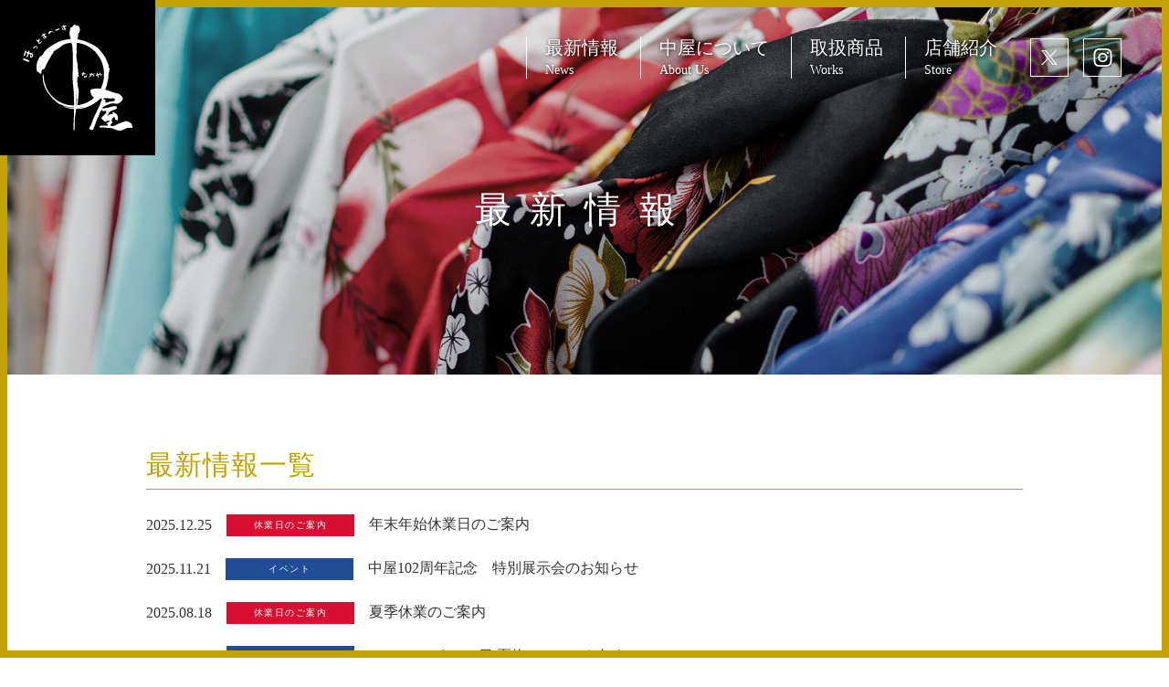

--- FILE ---
content_type: text/html; charset=UTF-8
request_url: https://www.hs-nakaya.com/news/
body_size: 36927
content:
<!DOCTYPE html>
<html lang="ja" prefix="og: http://ogp.me/ns#">
<head>
<!-- Google tag (gtag.js) -->
<script async src="https://www.googletagmanager.com/gtag/js?id=UA-98900105-1"></script>
<script>
  window.dataLayer = window.dataLayer || [];
  function gtag(){dataLayer.push(arguments);}
  gtag('js', new Date());

  gtag('config', 'UA-98900105-1');
</script>
<meta charset="UTF-8">
<meta name="viewport" content="width=device-width,initial-scale=1,minimum-scale=1,maximum-scale=1">
<meta name="format-detection" content="telephone=no">

<title>最新情報 | 立川市の着物　ほっとすぺーす中屋（なかや）</title>

<meta name="description" content="">

<meta property="og:site_name" content="立川市の着物　ほっとすぺーす中屋（なかや）">

<meta property="og:title" content="最新情報 | 立川市の着物　ほっとすぺーす中屋（なかや）">

<meta property="og:type" content="article">

<meta property="og:image" content="https://www.hs-nakaya.com/wp-content/themes/nakaya/images/common/logo.png">

<meta property="og:url" content="https://www.hs-nakaya.com/news/">

<meta property="og:description" content="">

<link rel="stylesheet" type="text/css" href="https://www.hs-nakaya.com/wp-content/themes/nakaya/css/base.css">

<link rel="stylesheet" type="text/css" href="https://www.hs-nakaya.com/wp-content/themes/nakaya/css/sub.css">

<link rel="stylesheet" type="text/css" href="https://www.hs-nakaya.com/wp-content/themes/nakaya/css/media.css">
<link rel='dns-prefetch' href='//s0.wp.com' />
<link rel='dns-prefetch' href='//secure.gravatar.com' />
<link rel='dns-prefetch' href='//s.w.org' />
		<script type="text/javascript">
			window._wpemojiSettings = {"baseUrl":"https:\/\/s.w.org\/images\/core\/emoji\/11\/72x72\/","ext":".png","svgUrl":"https:\/\/s.w.org\/images\/core\/emoji\/11\/svg\/","svgExt":".svg","source":{"concatemoji":"https:\/\/www.hs-nakaya.com\/wp-includes\/js\/wp-emoji-release.min.js?ver=4.9.26"}};
			!function(e,a,t){var n,r,o,i=a.createElement("canvas"),p=i.getContext&&i.getContext("2d");function s(e,t){var a=String.fromCharCode;p.clearRect(0,0,i.width,i.height),p.fillText(a.apply(this,e),0,0);e=i.toDataURL();return p.clearRect(0,0,i.width,i.height),p.fillText(a.apply(this,t),0,0),e===i.toDataURL()}function c(e){var t=a.createElement("script");t.src=e,t.defer=t.type="text/javascript",a.getElementsByTagName("head")[0].appendChild(t)}for(o=Array("flag","emoji"),t.supports={everything:!0,everythingExceptFlag:!0},r=0;r<o.length;r++)t.supports[o[r]]=function(e){if(!p||!p.fillText)return!1;switch(p.textBaseline="top",p.font="600 32px Arial",e){case"flag":return s([55356,56826,55356,56819],[55356,56826,8203,55356,56819])?!1:!s([55356,57332,56128,56423,56128,56418,56128,56421,56128,56430,56128,56423,56128,56447],[55356,57332,8203,56128,56423,8203,56128,56418,8203,56128,56421,8203,56128,56430,8203,56128,56423,8203,56128,56447]);case"emoji":return!s([55358,56760,9792,65039],[55358,56760,8203,9792,65039])}return!1}(o[r]),t.supports.everything=t.supports.everything&&t.supports[o[r]],"flag"!==o[r]&&(t.supports.everythingExceptFlag=t.supports.everythingExceptFlag&&t.supports[o[r]]);t.supports.everythingExceptFlag=t.supports.everythingExceptFlag&&!t.supports.flag,t.DOMReady=!1,t.readyCallback=function(){t.DOMReady=!0},t.supports.everything||(n=function(){t.readyCallback()},a.addEventListener?(a.addEventListener("DOMContentLoaded",n,!1),e.addEventListener("load",n,!1)):(e.attachEvent("onload",n),a.attachEvent("onreadystatechange",function(){"complete"===a.readyState&&t.readyCallback()})),(n=t.source||{}).concatemoji?c(n.concatemoji):n.wpemoji&&n.twemoji&&(c(n.twemoji),c(n.wpemoji)))}(window,document,window._wpemojiSettings);
		</script>
		<style type="text/css">
img.wp-smiley,
img.emoji {
	display: inline !important;
	border: none !important;
	box-shadow: none !important;
	height: 1em !important;
	width: 1em !important;
	margin: 0 .07em !important;
	vertical-align: -0.1em !important;
	background: none !important;
	padding: 0 !important;
}
</style>
<link rel='stylesheet' id='jetpack-widget-social-icons-styles-css'  href='https://www.hs-nakaya.com/wp-content/plugins/jetpack/modules/widgets/social-icons/social-icons.css?ver=20170506' type='text/css' media='all' />
<link rel='stylesheet' id='jetpack_css-css'  href='https://www.hs-nakaya.com/wp-content/plugins/jetpack/css/jetpack.css?ver=6.1.5' type='text/css' media='all' />
<link rel='https://api.w.org/' href='https://www.hs-nakaya.com/wp-json/' />
<link rel="canonical" href="https://www.hs-nakaya.com/news/" />
<link rel="alternate" type="application/json+oembed" href="https://www.hs-nakaya.com/wp-json/oembed/1.0/embed?url=https%3A%2F%2Fwww.hs-nakaya.com%2Fnews%2F" />
<link rel="alternate" type="text/xml+oembed" href="https://www.hs-nakaya.com/wp-json/oembed/1.0/embed?url=https%3A%2F%2Fwww.hs-nakaya.com%2Fnews%2F&#038;format=xml" />

<link rel='dns-prefetch' href='//v0.wordpress.com'/>
<style type='text/css'>img#wpstats{display:none}</style>
<!-- Jetpack Open Graph Tags -->
<meta property="og:type" content="article" />
<meta property="og:title" content="最新情報" />
<meta property="og:url" content="https://www.hs-nakaya.com/news/" />
<meta property="og:description" content="詳しくは投稿をご覧ください。" />
<meta property="article:published_time" content="2017-05-07T09:23:51+00:00" />
<meta property="article:modified_time" content="2017-05-07T09:23:51+00:00" />
<meta property="og:site_name" content="立川市の着物　ほっとすぺーす中屋（なかや）" />
<meta property="og:image" content="https://s0.wp.com/i/blank.jpg" />
<meta property="og:locale" content="ja_JP" />
<meta name="twitter:text:title" content="最新情報" />
<meta name="twitter:card" content="summary" />
<meta name="twitter:description" content="詳しくは投稿をご覧ください。" />

<!-- End Jetpack Open Graph Tags -->
<link rel="apple-touch-icon" href="https://www.hs-nakaya.com/wp-content/themes/nakaya/images/apple-touch-icon-precomposed.png" />
<link rel="shortcut icon" href="https://www.hs-nakaya.com/wp-content/themes/nakaya/images/favicon.ico" type="image/x-icon">
<link rel="icon" href="https://www.hs-nakaya.com/wp-content/themes/nakaya/images/favicon.ico" type="image/x-icon">

<!--[if lt IE 9]>
<script src="//html5shiv.googlecode.com/svn/trunk/html5.js"></script>
<script type="text/javascript"  src="https://www.hs-nakaya.com/wp-content/themes/nakaya/js/flexibility.js" charset="utf-8"></script>
<![endif]-->
</head>

<body class="page-template page-template-news page-template-news-php page page-id-23">



<div id="skip-link">
	<a href="#main-content" class="element-invisible element-focusable">Skip to main content</a>
</div>



<div id="opening_wrap"><div id="opening">
<!-- Generator: Adobe Illustrator 21.0.0, SVG Export Plug-In . SVG Version: 6.00 Build 0)  -->
<svg xmlns="http://www.w3.org/2000/svg" viewBox="0 0 104.1 100.596"><path d="M17.151 30.26v-.077c-.204-.127-.095-.268-.464-.271-.035.045-.072.045-.116.078v.038h-.076c-.014.038-.026.078-.039.115l-.155.116v.079l-.231.192c-.025.077-.05.155-.078.232-.023.013-.049.025-.076.039v.077h-.039v.077h-.039v.114H15.8v.078a.914.914 0 0 1-.077.038v.077h-.038v.078c-.025.013-.053.026-.078.04v.076h-.038v.077h-.038v.078l-.077.077v.076c-.027.014-.053.025-.077.039a2.99 2.99 0 0 0-.037.193l-.079.037v.078h-.038a5.077 5.077 0 0 0-.039.156h-.039v.115l-.117.076v.117l-.076.038v.078h-.039c-.012.051-.024.102-.039.153h-.038c-.051.153-.101.308-.154.464l-.077.038v.115h-.038v.079h-.038v.114h-.038l-.078.231h-.038v.077h-.038l-.04.154h-.038v.117h-.039l-.039.153h-.039c-.011.064-.025.13-.038.194h-.039l-.038.154h-.04v.115h-.038v.077h-.038v.115a.562.562 0 0 1-.078.038c-.012.066-.023.131-.037.195h-.039v.076h-.039v.117c-.023.014-.053.024-.076.038v.116h-.039v.115h-.039c-.014.091-.025.181-.037.271h-.039a47.45 47.45 0 0 0-.039.541h-.038v.154h-.038v.154h-.039v.386c-.104.364-.129.802-.233 1.158v.579h-.039v.156h-.038v.386h-.039c-.017.085.039.116.039.116v.192h-.039c.015.052.027.104.039.155h-.039v.347h-.038v.426h-.038l.038.114h-.038c-.013.271-.025.542-.039.812h.039v.154c.04.121.091.291.115.426.038.014.077.026.116.039.027.091.051.179.077.27h.039v.231h.038v.889h-.038v.038h.038v.388h.04l.077.232c.085.021.097.031.153.076v.038h.078c.014.027.024.052.039.077h.115c.014.026.025.052.037.077h.078v.039l.503.115c.013.026.025.053.039.079h.115v.038h.077c.014.025.024.051.038.077h.078c.025.038.052.077.076.116h.077c.014.025.026.053.039.076h.076l.117.155h.078v.039c.064.052.127.104.193.153v.077c.189.048.476.439.615.58.089.086.194.093.234.231.037.014.077.026.116.038v.039l.115.039c.013.026.024.052.038.076h.077c.077.044.226.163.386.116v-.039h.155v-.039c.143-.057.104.031.193-.114h.039v-.193h.038l.038-.154h.039v-.077h.039c.013-.129.023-.257.038-.388h.038v-.231h.039v-.191h.038v-.155h.038c.015-.181.027-.36.039-.541h.039v-.116h.038v-.192h.038v-.309h.039c.014-.104.027-.206.038-.31h.038v-.115h.039a.568.568 0 0 0-.039-.078h.039v-.115h.041v-.116l.114-.078.039-.23h.04a2.06 2.06 0 0 1 .038-.155h.038v-.153h.039v-.078c.024-.014.052-.026.077-.038v-.077h.039c.012-.039.024-.077.038-.116l.153.039v.077c.156.093.166.279.27.423h.04c.026.04.051.079.078.118h.076v.038c.079-.023.033.004.079-.038h.038c.012-.091.024-.182.038-.271h.038v-.154h.039v-.115h.039v-.194h.038v-.153c.063-.104.13-.206.192-.31h.154c.062.137.163.225.233.348.043-.033.004.006.039-.038a.468.468 0 0 0 .154-.349H20.2v-.039h.039v-.076c.221.026.228.163.462.192.019-.05.019.013.038-.038v-.115h.038v-.116h.039l.039-.154h.038v-.117h.039l.04-.153h.039v-.116h.037v-.078h.04a6.53 6.53 0 0 1 .038-.231h.039c.011-.076.025-.154.038-.23h.039v-.078h.038v-.115h.039c.013-.077.024-.154.038-.23.025-.015.051-.027.077-.04.024-.116.053-.232.077-.348h.039c.013-.053.024-.104.038-.154h.038v-.117h.038c.015-.051.027-.104.039-.153h.038v-.116h.039l.039-.155h.038v-.116h.039l.04-.192a.891.891 0 0 1 .076-.037l.039-.232a.945.945 0 0 1 .078-.039v-.115a.904.904 0 0 1 .076-.039c.013-.064.025-.13.04-.194h.038v-.077c.024-.012.051-.024.076-.038l.116-.347c.024-.015.052-.025.077-.038v-.079l.076-.076v-.078h.038v-.076h.039v-.117h.039v-.078a.682.682 0 0 0 .077-.037c.038-.117.078-.231.116-.347h.039a3.9 3.9 0 0 1 .039-.155h.038v-.077h.038l.039-.192h.04a2.01 2.01 0 0 1 .038-.118c.024-.012.051-.023.077-.037.024-.078.051-.154.076-.232.039-.024.078-.052.116-.076v-.116c.024-.014.052-.025.077-.039v-.076a1.87 1.87 0 0 1 .076-.039l.078-.231.076-.038v-.08a.648.648 0 0 0 .08-.038v-.076l.076-.039v-.077l.077-.077v-.076c.025-.015.051-.026.076-.039v-.077h.041v-.077l.076-.078v-.077l.077-.038c.013-.051.024-.104.038-.156.024-.012.052-.024.077-.038v-.115c.024-.012.054-.025.077-.039v-.077a.939.939 0 0 0 .078-.038v-.077h.037v-.077h.039v-.076h.038v-.077h.039v-.079l.076-.077v-.076c.028-.014.053-.027.08-.038l.038-.156.077-.077v-.077c.025-.012.051-.025.076-.039v-.076l.079-.077v-.076h.038v-.078h.039a5.89 5.89 0 0 1 .037-.155l.078-.038c.013-.052.023-.104.037-.153l.078-.041c.014-.051.026-.103.039-.154.026-.012.052-.025.077-.039l.038-.153c.025-.015.052-.025.076-.038.027-.078.053-.154.077-.231.027-.015.053-.027.079-.04l.039-.153a.688.688 0 0 1 .077-.038l.037-.156.079-.039c.011-.038.024-.077.038-.116h.039c.012-.076.024-.153.038-.23.024-.014.052-.026.077-.038.013-.039.024-.077.039-.115h.038v-.117a.897.897 0 0 1 .076-.038c.015-.052.027-.104.039-.153l.077-.039.039-.117h.038c.014-.063.026-.128.039-.193.026-.013.052-.024.076-.038.041-.116.079-.232.117-.347.026-.014.051-.028.078-.04a10.3 10.3 0 0 1 .076-.23l.078-.041v-.076l.076-.078v-.076l.078-.038v-.078c.025-.014.051-.025.077-.038v-.077c.024-.014.053-.025.076-.039.015-.051.027-.101.039-.152a.507.507 0 0 1 .077-.039v-.078h.038v-.076l.115-.078c.015-.051.029-.104.039-.156.066-.05.129-.102.195-.153.011-.053.024-.101.038-.154.088-.077.179-.154.271-.232v-.077l.076-.078h.077c.066-.076.129-.155.193-.233h.076c.039-.05.079-.101.117-.154h.078l.191-.267v-.155h.04c.085-.283-.071-.792-.116-.965.012-.079.025-.155.039-.233.05-.025.052-.062.077-.078h.077l.038-.076h.078l.037-.077h.116a.688.688 0 0 0 .038-.077h.077c.026-.039.053-.078.077-.116h.079c.012-.024.025-.053.038-.076h.078c.024-.04.05-.077.076-.116h.077l.038-.077h.079v-.038a1.19 1.19 0 0 1 .115-.038.724.724 0 0 1 .039-.079h.076c.027-.038.053-.076.077-.115h.077c.014-.026.026-.052.039-.079.052-.011.104-.024.155-.037.011-.025.025-.051.038-.078.051-.012.103-.024.154-.038l.038-.078h.078v-.038a4.32 4.32 0 0 0 .154-.038l.076-.115h.078l.038-.078.153-.038c.015-.024.028-.052.04-.076h.076v-.04h.08a.891.891 0 0 1 .037-.076 7.95 7.95 0 0 1 .233-.078c.013-.025.025-.051.039-.076.051-.014.102-.027.154-.039.013-.026.023-.052.037-.079.052-.011.104-.025.154-.038a.785.785 0 0 0 .038-.077c.053-.013.104-.024.154-.039a.791.791 0 0 0 .039-.077h.078l.04-.076h.076l.038-.077c.051-.014.103-.025.155-.039.013-.025.024-.052.039-.077h.076v-.038h.077c.024-.038.052-.076.077-.115h.077c.015-.027.026-.053.038-.078h.116l.077-.115c.051-.014.104-.026.156-.039v-.039c.038-.012.076-.026.115-.04l.039-.076c.052-.012.103-.025.154-.039.013-.024.025-.051.038-.077h.078c.023-.038.051-.077.076-.115.053-.015.104-.024.154-.038a.93.93 0 0 0 .038-.078c.077-.025.155-.053.233-.076.025-.039.05-.078.077-.115.076-.027.154-.053.231-.078v-.038a1.58 1.58 0 0 1 .116-.039c.013-.027.023-.052.038-.077l.153-.039a2.97 2.97 0 0 0 .078-.117h.076c.027-.038.053-.077.078-.115h.078l.154-.192h.077l.193-.23c.025-.015.051-.027.077-.04v-.076a.912.912 0 0 1 .076-.039c.068-.111.068-.334.116-.465.104-.063.206-.129.31-.192l.348-.115c.013-.025.025-.053.039-.077h.115c.014-.027.024-.052.039-.077h.077v-.038h.076v-.04h.077l.077-.077h.079l.038-.078c.039-.011.078-.025.116-.038v-.039h.115l.038-.078h.078l.077-.114c.063-.013.129-.025.192-.039l.039-.077c.052-.014.104-.024.153-.039.014-.024.027-.052.039-.076.078-.026.156-.053.232-.077l.077-.115h.116v-.039h.077v-.038h.077c.014-.028.024-.053.038-.077.078-.027.154-.053.232-.078.014-.025.025-.051.037-.078h.118v-.039h.077v-.039c.076-.025.153-.05.23-.077v-.038h.117c.013-.024.024-.051.038-.076h.078v-.04h.153v-.038c.052-.014.104-.024.153-.038v-.038h.118v-.04h.115v-.037h.192v-.039h.116v-.039h.155v-.038h.076v-.038c.142-.014.284-.028.426-.038v-.04l.348-.039v-.037h.154v-.039h.115v-.039l.579-.077v-.04h.115v-.039c.13-.011.259-.023.387-.038v-.038h.232v-.039h.155v-.038h.27v-.039h.115v-.038c.246-.024.49-.052.733-.077v-.039h.232v-.037h.271v-.039c.092-.023.104.043.155.039v-.039c.234-.046.587-.008.732 0 .026.076.053.153.076.23h.042v.077c.025.014.05.026.076.039.012.066.025.129.039.193h.038v.078l.077.039v.076h.039v.078h.038v.115h.038v.076h.039l.116.967h.039c.013.091.024.18.038.27h.039v.076h.037c.027.155.052.31.078.466h.038l.038.154h.039l.039.27h.038v.115h.04v.116h.039v.309h.038v.193h.038c.058.191-.013.672-.038.81-.014.068.063.144.038.271-.011.054-.045-.015-.038.038h.038v.31h.04v.232h.038c.022.09-.046.104-.038.154h.038v.385h.038c-.014.091-.026.182-.038.272h.038v.425h.038c.053.177-.007.649-.038.772l.038.346v.193h-.038v.039h.038v.117h.039v.386h.038v2.162h.039c.05.17-.049.382-.039.427h.039v.114h.038v.425c.036.17 0 .739 0 1.042v.928h.039l-.039.426h.039c.011.065-.035.065-.039.076v.812h.039v1.042h-.039v.038c.052.454.039 1.064.039 1.584v.425s-.059.031-.039.116h.039v.85h.039v.965h-.039v.038h.039v.232c-.017.052-.031-.016-.039.038V38.86h.039v.928a2.496 2.496 0 0 1-.116.54c-.07.234.043.536 0 .696h-.039v.694h.039c.066.224-.022 1.06-.039 1.12v.851c-.096.331-.038.874-.038 1.275 0 .591-.067 1.032 0 1.621.007.056-.028-.015-.039.038v.426c.009.185.105.502.039.734h-.039l.039.386h-.039c-.052.216-.005.617.039.772l-.039.694h.039c.051.175-.003.921-.039 1.045v.462c0 .355-.038.929 0 1.158h.039v.04h-.039v.191h.039l-.039.118h.039v.154h.038v.153h.039c.014.477.025.953.038 1.429h.039v.039h-.039l.039.539c.05.174.077.48.077.697v.385h.039v.541c.125.43.12 1.033.23 1.469l-.038.115h.038c.015.271.027.541.038.812h.04v.463h.038c.014.129.025.256.04.385-.015.053-.026.104-.04.156h.04l.038.578h.039v.309h.039c.001.02-.066.137-.039.232h.039v.387h.037v.656h.04v.58h.038v.152h.038v.428h.038v.385h.039v.424c.102.348.109.998.039 1.391-.012.066.035.066.037.078.072.291-.031.684.039.928v.27h-.039v1.275h.039v.154h.04v.346h.038c.014.061-.038.074-.038.078-.011.062-.046.965 0 1.121h.038c.014.154.025.311.039.463-.007.057-.057.061-.039.154.002.006.051.016.039.076h-.039l.039 1.43v4.135c.068.229.085.314.037.578-.164.061-.467.041-.694.037-.062.059-.45.078-.579.041v-.041h-.27v-.037h-.35v-.039c-.256-.012-.515-.025-.772-.039h-.386v-.039h-.192v-.037h-.349v-.039h-.309v-.039c-.179-.012-.36-.023-.539-.039v-.037h-.233v-.039h-.31v-.039h-.23v-.037h-.039c-.489-.078-.978-.154-1.468-.233v-.037c-.091-.016-.181-.027-.271-.039v-.039h-.078v-.039c-.104-.012-.205-.027-.308-.039v-.039h-.117v-.037h-.115v-.041h-.193v-.039h-.076v-.037h-.194v-.039h-.076v-.039h-.192v-.037h-.079v-.039c-.089-.014-.18-.025-.27-.039v-.039h-.076v-.037h-.116v-.039c-.103-.014-.207-.025-.309-.039v-.039h-.116v-.037h-.118v-.039h-.115v-.039h-.115v-.039h-.154v-.037h-.116v-.039a4.968 4.968 0 0 0-.154-.039v-.037c-.115-.029-.232-.053-.348-.078v-.041c-.051-.012-.104-.023-.154-.037v-.039h-.116v-.039c-.076-.01-.154-.025-.231-.037v-.039h-.077v-.039a5.927 5.927 0 0 1-.192-.039c-.014-.023-.026-.051-.038-.076-.079-.014-.157-.025-.233-.039v-.039c-.051-.012-.104-.023-.154-.037v-.039h-.115v-.039h-.078v-.039h-.115v-.037a12.581 12.581 0 0 0-.231-.078v-.037h-.078v-.039h-.078v-.039h-.115c-.013-.027-.025-.053-.039-.076H36v-.039h-.076v-.041h-.078v-.039h-.076v-.037c-.052-.012-.104-.027-.155-.039a2.834 2.834 0 0 1-.039-.078h-.115v-.039h-.078v-.037h-.078c-.012-.025-.023-.053-.038-.078h-.116c-.012-.025-.023-.051-.037-.078h-.116v-.037h-.077v-.039h-.077v-.037h-.077v-.039h-.078v-.039c-.051-.014-.104-.025-.153-.037l-.078-.117h-.078l-.077-.076h-.077v-.039h-.077v-.039h-.076c-.015-.025-.026-.051-.038-.078a3.187 3.187 0 0 1-.155-.039V72.7l-.115-.039a.945.945 0 0 1-.039-.078c-.052-.012-.104-.023-.154-.039-.014-.023-.026-.051-.039-.076h-.078l-.077-.117h-.077v-.037h-.077l-.077-.076h-.077l-.077-.117h-.076c-.015-.027-.026-.051-.039-.076-.04-.014-.077-.027-.116-.039v-.037h-.077l-.038-.08a5.077 5.077 0 0 1-.156-.039 1.367 1.367 0 0 0-.039-.076h-.076l-.038-.078h-.078a1.757 1.757 0 0 0-.076-.115h-.078c-.024-.039-.052-.076-.076-.115h-.077c-.015-.025-.025-.053-.038-.078h-.078c-.014-.023-.027-.051-.039-.076a2.595 2.595 0 0 1-.115-.039v-.037c-.039-.016-.076-.027-.115-.039v-.078c-.18-.037-.21-.15-.388-.191v-.08c-.105-.021-.087-.049-.192-.076v-.078c-.086-.021-.098-.031-.155-.078v-.037c-.038-.014-.076-.025-.115-.039a1.414 1.414 0 0 1-.038-.078h-.077v-.037c-.041-.025-.079-.053-.118-.076-.024-.039-.05-.078-.076-.117h-.077l-.153-.193h-.078c-.101-.07-.064-.146-.231-.193v-.076c-.182-.049-.238-.219-.426-.271v-.076c-.179-.154-.361-.309-.54-.465-.027-.037-.051-.076-.077-.115h-.077c-.077-.088-.156-.18-.233-.271h-.077v-.037c-.024-.014-.05-.025-.077-.039v-.078c-.226-.057-.293-.289-.501-.346v-.078c-.052-.039-.104-.076-.154-.117v-.076c-.104-.088-.207-.18-.311-.27v-.078c-.039-.023-.077-.053-.115-.076v-.078c-.077-.064-.155-.129-.232-.191v-.078l-.193-.156v-.076c-.065-.051-.129-.104-.195-.154v-.078l-.191-.154v-.076a2.291 2.291 0 0 0-.116-.076c-.014-.039-.025-.078-.038-.117-.026-.012-.053-.027-.077-.037a.749.749 0 0 1-.192-.311h-.079l-.037-.117a4.4 4.4 0 0 1-.154-.115v-.076h-.079v-.078c-.039-.025-.077-.053-.115-.076v-.078l-.154-.115v-.078l-.154-.115v-.076c-.039-.027-.076-.053-.115-.078v-.078c-.025-.012-.053-.025-.078-.039V64.6c-.026-.014-.051-.025-.076-.039a2.595 2.595 0 0 1-.039-.115 2.273 2.273 0 0 0-.115-.076v-.078h-.04a1.744 1.744 0 0 0-.04-.115c-.023-.014-.05-.027-.076-.041v-.076a3.925 3.925 0 0 1-.116-.078v-.076l-.077-.039a3.138 3.138 0 0 0-.038-.154c-.024-.014-.053-.025-.077-.039v-.115h-.038c-.015-.039-.025-.078-.039-.115a1.392 1.392 0 0 0-.077-.039c-.013-.053-.024-.104-.038-.154h-.038a1.062 1.062 0 0 1-.038-.117.966.966 0 0 1-.079-.039l-.038-.154a.618.618 0 0 1-.077-.039v-.076c-.039-.025-.076-.051-.117-.076v-.078h-.039v-.076h-.038l-.038-.193a.945.945 0 0 0-.078-.039v-.115h-.037v-.078h-.039v-.078c-.025-.012-.053-.025-.077-.039-.015-.049-.025-.102-.038-.152-.026-.016-.053-.027-.078-.039l-.038-.154c-.026-.014-.052-.025-.076-.039v-.076c-.026-.014-.053-.027-.077-.041v-.113l-.079-.039v-.076l-.076-.08v-.076h-.039v-.078h-.039v-.076h-.038v-.078h-.04v-.076h-.038l-.039-.154c-.024-.014-.05-.025-.077-.039v-.115h-.039v-.078h-.038v-.078a2.72 2.72 0 0 0-.076-.037v-.078H22.5v-.078h-.038v-.115h-.039v-.076h-.038v-.08h-.039c-.025-.076-.052-.152-.076-.229h-.038c-.015-.078-.027-.154-.04-.232h-.038a5.036 5.036 0 0 1-.038-.156h-.041v-.115h-.037c-.014-.051-.026-.104-.039-.154h-.037v-.154h-.039l-.04-.193h-.039v-.076h-.038v-.117h-.039v-.076h-.039v-.156h-.038c-.012-.049-.024-.102-.039-.152h-.038v-.156h-.038v-.115h-.038v-.076h-.039v-.154h-.039v-.117h-.038c-.014-.051-.026-.104-.038-.154h-.039v-.117h-.038v-.115h-.039v-.115h-.038v-.117h-.039v-.152h-.038v-.154h-.039v-.115h-.038v-.078h-.04v-.154h-.037v-.115h-.039v-.156h-.04v-.154h-.039v-.154h-.038v-.154h-.039v-.193h-.039v-.154h-.038v-.117h-.038v-.076h-.038v-.115h-.039c-.013-.131-.024-.258-.038-.387-.176-.512-.267-1.129-.425-1.661l-.039-.618h-.037v-.155h-.039v-.23h-.039v-.426h-.039v-.348h-.04a32.018 32.018 0 0 0-.039-.618h-.038s.038-.123.038-.191c.006-.339 0-.706-.076-.967v-.232h-.039l.039-.114h-.039v-.233h-.038v-.192h-.038v-.154h-.039v-.154h-.039v-.116h-.038c-.024-.168-.052-.335-.076-.503h-.039v-.076h-.038c-.015-.092-.026-.181-.039-.271-.025-.014-.052-.025-.077-.039v-.154h-.038a9.195 9.195 0 0 1-.078-.271h-.076c-.014.129-.028.26-.039.387h-.039c-.005.053.062.062.039.155h-.039v.231h-.039v.348h-.04v.231h-.039v.271h-.038v.309h-.038v.233h-.038c-.065.228.037.516.076.654v.388h.038v.076h-.038c-.017.1.038.116.038.116v.619h.039l.04.771h.039c.004.056-.028-.015-.039.038v.233h.039v.308h.039v.271h.039v.271h.037c.02.073-.018.05-.037.076v.038h.037v.27c.089.555.181 1.108.271 1.663h.038v.154h.039v.115h.038c.024.166.053.334.076.5h.039l.039.35h.038c.027.143.052.283.077.426h.038c.015.09.027.18.038.27h.039v.115h.04v.117h.039v.115h.039c.012.102.025.207.039.309h.037v.115h.039v.117l.078.039c.024.117.051.23.076.348.025.014.052.025.078.037v.154h.038v.078h.038c.014.078.025.154.039.23h.039c.014.092.023.182.038.271h.038c.014.062.027.127.039.193h.038v.076h.038c.015.053.027.104.038.154h.039c.027.117.053.232.077.348h.039l.04.156h.039l.037.232c.026.012.051.023.078.037v.115h.039v.076h.038v.117c.025.014.05.027.077.039v.115h.039v.078h.038v.078l.077.037c.014.078.024.156.038.232h.039v.078h.039v.076c.024.014.052.025.076.037.014.066.027.131.038.195h.039v.076h.038v.078h.039v.076h.039v.08h.038v.076h.039l.079.23c.025.014.05.025.076.039l.037.193c.027.012.053.023.079.039v.076c.025.012.051.027.078.039v.115l.076.039.038.156c.025.012.052.023.077.037v.078h.039v.076l.077.078v.076l.153.115.039.154.077.039v.115l.078.039v.078c.026.012.051.025.077.039v.078c.025.012.051.023.077.037v.078c.026.012.051.023.077.037v.078h.04c.011.039.024.076.038.115.024.014.051.025.077.039v.076c.038.027.076.053.115.078.013.053.024.105.039.154h.038c.014.039.024.076.038.115l.078.041v.076l.115.078v.076c.025.012.053.025.076.039.014.053.028.104.039.154.027.014.053.025.078.039.013.037.027.076.039.115.05.039.103.076.153.117v.076c.026.012.051.027.079.037v.078c.052.037.101.078.153.117.014.051.024.102.039.154.051.037.102.076.153.115v.076c.092.078.181.154.27.232v.078c.066.051.13.104.195.154.012.051.025.104.039.154.05.039.101.078.154.117.074.078.088.176.154.27h.037c.057.066.09.092.117.191h.077v.078c.167.098.236.27.348.426l.193.154v.076l.115.078c.014.064.025.129.039.191a.938.938 0 0 0 .077.041c.013.065.024.127.038.191h.077v.078c.172.1.27.264.387.424l.232.193v.078c.038.027.076.051.115.076v.078l.271.232v.078c.025.012.053.023.076.037v.039a.945.945 0 0 1 .078.039v.076c.07.1.148.066.193.23h.078v.078c.076.066.154.129.23.193v.078l.194.154v.078c.063.049.129.102.191.154v.076c.078.098.139-.004.194.191.112.029.126.047.154.156.086.02.097.033.153.076v.039h.079l.038.08h.077c.039.049.076.102.115.152.039.014.077.025.115.039v.078c.101.021.128.059.193.115v.037c.04.016.078.025.116.039.013.025.026.053.04.078h.076l.077.076.038.115.117.039v.078c.153.039.14.139.232.232.071.072.146.094.23.154l.079.115h.077l.153.193c.039.014.078.025.117.037v.078c.113.029.268.158.347.232.013.025.026.051.038.078h.076c.053.062.104.127.157.193.039.012.076.023.115.037v.078c.104.02.19.061.271.113.024.041.052.078.077.117h.076c.025.039.052.076.078.115h.076c.038.053.078.105.116.154l.156.039c.05.066.102.129.153.195h.077l.116.154c.051.014.103.023.154.037.038.053.077.104.115.154h.115l.116.154c.038.014.077.027.118.039.01.027.025.053.037.078h.116c.038.051.077.104.116.152h.077c.025.041.052.08.077.119h.077c.013.023.024.049.039.076h.076c.026.039.053.076.078.115h.076l.077.115h.232v.039c.077.025.154.053.232.078v.037h.076v.039h.078v.039h.076l.078.076h.076l.039.078h.115v.037c.064.016.129.029.194.039v.041l.154.037v.039h.115c.015.027.025.051.039.078h.116v.039h.076v.039c.065.01.13.023.193.037v.039h.116v.039c.063.012.128.023.194.037v.039h.076v.039c.064.014.129.023.193.039v.037h.076v.039h.194v.039c.052.014.104.025.153.037v.039h.118v.039h.076v.039c.089.014.18.025.269.037v.039h.078v.039c.09.012.179.027.27.039v.037h.077v.041h.194v.039h.116v.039h.076v.037h.115v.039h.117v.039h.115v.037h.116v.039h.115v.039h.115v.039h.117v.037h.078v.039h.153v.039h.116v.039h.115v.037h.116v.039h.115v.039c.091.014.182.025.271.039v.037h.077v.039c.128.014.256.027.387.039v.039h.077v.037h.308v.041l.348.037v.039h.116v.039h.193v.039h.077v.037c.23.041.464.078.695.117v.039h.115v.037h.31v.039h.155v.039h.154v.039h.153v.037l.735.039c.189.053.452.076.694.076h.387v.039h.231v.039h.116v.039h.426v.037c.088-.01.179-.023.27-.037v.037h.463v.039h.038a6.05 6.05 0 0 0 .194-.039v.039h.54v.039h.193s.036-.061.114-.039v.039h.078v.037c.09-.01.181-.023.271-.037v.037c.193.053.242-.094.308.117h.039v.232a3.207 3.207 0 0 0-.117.039c-.039.031-.622 0-.81 0-.324 0-.667-.01-.929-.076-.076.01-.153.025-.23.037-.255-.045-.595-.107-.888-.115a3.124 3.124 0 0 1-.735-.117l-.693-.037v-.041h-.233v-.039h-.31v-.037h-.191v-.039h-.193v-.039a25.08 25.08 0 0 1-.542-.037v-.039h-.192v-.039c-.142-.012-.284-.023-.426-.039v-.037h-.154v-.039h-.27v-.039h-.231v-.037h-.077v-.039h-.31v-.039h-.078v-.039h-.27v-.037h-.155v-.039h-.153v-.039h-.115v-.037h-.194v-.041h-.077v-.037l-.502-.078v-.039h-.115v-.037h-.117v-.041h-.193v-.037c-.333-.065-.669-.127-1.004-.193v.115c.039.014.077.027.116.039v.039c.064.014.129.027.193.037.051.066.104.129.154.195h.077v.037l.232.078v.039h.115v.039l.154.037v.039h.115v.039c.052.014.104.023.156.039v.037h.115v.039h.077v.039h.155c.013.025.024.053.038.076h.115v.039h.116v.039h.116v.037h.114v.039h.118v.039c.05.014.102.027.153.037v.039l.309.041v.037h.116v.039h.116v.039h.115v.039h.078v.039h.193v.039h.114v.037h.078v.039h.193v.039h.115v.039l.349.039v.037h.077v.039h.154v.037h.077v.041c.154.012.309.023.463.037v.039h.076v.037h.195v.039h.116v.039h.114v.037h.271v.039l.426.039v.039h.231v.039h.154v.039h.154v.039h.349c.312.09.732.1 1.043.193h.425v.037h.347v.039l.155-.039c.414.08.913.168 1.391.193.062.119.073.068.077.27h-.039c.014.066.025.129.039.193v.619c.113.402.037 1.246.037 1.738v.695h-.037c-.025.205-.053.41-.077.617h.038c-.014.039-.025.076-.038.115 0 0 .05.012.038.076h-.038v.35h.038v.039h-.038v.385h.038c-.014.039-.025.078-.038.115-.015.336-.026.672-.04 1.004h-.039c.015.156.027.312.039.465v.967s-.039-.008-.039.076h.039v.039h-.039v.617s-.039-.006-.037.078c.002.053.037-.018.037.039h-.037v.193h-.039c.014.062.025.129.039.191h-.039c0 .012.064.176.039.27h-.039v.234s.051 0 .039.076h-.039v.154s.051.006.039.078h-.039v.23c-.012.055-.031-.016-.039.039.01.023.056.004.039.076h-.039v.35h.039c.01.066-.037.066-.039.078v.693h-.038v.463c0 .469.075 1.109-.038 1.508v2.355c-.192.607-.115 1.359-.115 2.125-.003.352-.076.855-.039 1.121.01.08-.039.076-.039.076v.58h.039v.078h.039v.076c.024.012.05.027.077.039v.191h.038l.076.234h.078c.014.037.025.076.037.113.053.041.104.078.156.117v.078c.133.033.098.08.23.115v.076c.108-.025.087-.01.116-.115.114-.119.059-.359.078-.58l.078-.848h.038c.012-.273.024-.541.038-.812h.038c.011-.066-.036-.068-.038-.078v-.233h.038v-.348h.039v-.152h-.039v-.619h.039l-.039-.426c.092-.416.116-.908.116-1.43v-.424h-.039c-.012-.066.065-.178.039-.309h-.039c-.01-.064.035-.066.039-.076v-.387c0-.418-.049-.963.039-1.312-.014-.156-.025-.312-.039-.467v-1.35l.039-1.236h-.039v-.27h.039c.009-.062-.037-.07-.039-.078l.039-.232v-.502h.038c.014-.051.024-.102.038-.154a.924.924 0 0 0 .077-.039v-.076h.04c.013-.182.023-.361.038-.541h.038v-.193h.039c.015-.061-.039-.074-.039-.078v-.039h.039v-.27h.038v-.23h.038v-.504h.038v-.115h.039v-.346c.068-.232.091-.551.156-.773v-.27c.127-.441.096-.889.23-1.354v-.27c.053-.18.195-.725.115-1.006h-.037v-.23h-.039v-.58h-.039v-.5a1.569 1.569 0 0 1-.076-.504c.146-.086.121-.117.387-.115.06.105.104.094.114.27h.115c.047-.09.092-.182.116-.309.142-.014.284-.025.426-.037v.037c.219-.014.438-.025.657-.037.52 0 1.033.002 1.427-.117h.271v-.039h.233v-.037c.127-.014.256-.027.385-.039 0 0 .035.057.116.039v-.039c.269-.014.541-.027.81-.037v-.041h.232v-.039h.231v-.037h.271v-.039h.153v-.039h.27v-.039h.155v-.039h.233v-.039h.154v-.039c.023.016.05.029.076.039v-.039h.116v-.037h.077v-.039h.347v-.039h.194v-.037l.348-.039v-.037h.153v-.041h.155v-.037h.191v-.039h.08v-.037h.116v-.039h.153a.939.939 0 0 1 .038-.078h.192v-.039h.116v-.037h.116v-.039h.116v-.039h.076v-.039h.155v-.039h.078v-.039c.168-.037.334-.078.501-.117v-.037h.077c.014-.025.026-.051.039-.078.128-.023.257-.051.387-.076v-.039c.077-.012.154-.023.23-.039v-.037c.052-.014.104-.025.154-.039v-.039h.116v-.037h.193c.013-.025.026-.053.04-.078h.116v-.039l.153-.037v-.039h.154v-.039h.076v-.037h.116v-.041l.155-.037v-.039h.115v-.039h.079v-.039l.154-.037v-.041c.115-.023.23-.049.347-.076v-.039c.052-.01.102-.025.154-.039v-.037h.078v-.039h.114v-.039c.052-.012.104-.023.157-.039v-.037c.05-.014.102-.025.153-.039.012-.025.024-.053.038-.078h.154v-.037h.077v-.039h.077l.077-.115c.076-.014.155-.027.231-.039v-.039h.118v-.037c.049-.016.102-.027.153-.039v-.039h.078v-.041h.114v-.037h.077c.015-.027.025-.051.039-.078.052-.01.102-.025.153-.039.028-.037.052-.076.077-.115h.117a2.69 2.69 0 0 0 .038-.076l.232-.078c.013-.023.025-.053.039-.076h.077v-.039c.077-.025.153-.053.231-.076v-.078c.162-.017.199-.096.309-.154h.077v-.039h.076l.041-.076c.077-.027.154-.051.231-.08l.038-.076h.078c.012-.025.023-.051.037-.076.053-.014.103-.025.154-.039.014-.025.026-.053.038-.078.04-.014.077-.023.116-.037v-.039c.078-.025.155-.053.232-.078.013-.025.026-.053.04-.076h.078c.01-.027.024-.053.037-.078h.077c.012-.025.024-.051.039-.076h.076c.015-.027.025-.053.038-.076.053-.014.103-.029.155-.039l.038-.08c.053-.012.105-.023.154-.037.014-.025.026-.051.039-.078h.077v-.037h.076l.119-.156c.049-.012.102-.023.153-.037l.115-.154c.053-.014.103-.025.154-.039.014-.023.025-.053.038-.076h.077l.077-.115h.078l.077-.117h.077c.144-.098.271-.258.464-.311v-.076h.077c.059-.1.152-.117.23-.193.028-.039.053-.076.078-.115h.115l.157-.193h.076c.05-.066.102-.129.154-.193h.077c.024-.039.052-.078.076-.115h.077l.116-.156c.038-.012.076-.023.114-.037a.959.959 0 0 0 .041-.078h.076l.425-.461h.078c.039-.053.076-.106.115-.156h.077l.077-.117h.077c.04-.049.078-.101.116-.154h.079l.077-.076c.011-.039.024-.078.038-.115h.077c.013-.039.024-.078.038-.115h.078c.012-.027.023-.053.038-.078h.038v-.076l.115-.078c.015-.053.026-.104.039-.156a1.63 1.63 0 0 0 .115-.076v-.078h.038a.469.469 0 0 0 .117-.232h.077c.026-.111.044-.125.156-.152v-.078c.118-.033.199-.121.308-.152.121-.041.324.018.386.037h.349c.25.072.686.115.811.309.076.074.106.293.078.463-.011.055-.045-.016-.039.041h.039v.346h-.039v.154h-.039v.154h-.039v.193h-.039v.076h-.038v.119a6.874 6.874 0 0 0-.231.191v.078c-.039.023-.077.051-.116.076v.078l-.077.037v.078c-.024.014-.052.025-.077.037v.078h-.038v.115h-.038v.078h-.039v.117h-.039l-.038.154h-.038v.115h-.039v.115h-.039v.193h-.039v.154h-.039c-.025.143-.05.283-.077.426h-.038v.193h-.039v.152h-.039v.117h-.039v.115h-.038v.156h-.038l-.115.424h-.04c-.013.053-.023.102-.038.154h-.038v.115h-.038v.076h-.04v.08a5.44 5.44 0 0 0-.076.037v.078h-.037v.117h-.04v.076h-.038a10.38 10.38 0 0 0-.078.23h-.039v.154H73v.078h-.038l-.039.154h-.038v.078h-.039v.078h-.039v.076h-.039v.076h-.038c-.012.064-.024.129-.038.193-.025.014-.052.025-.077.039l-.115.348h-.039v.078l-.115.076a.945.945 0 0 0 .039.078h-.039v.078h-.039v.076h-.038v.076h-.038v.078l-.077.076v.078l-.077.037v.117h-.041v.076h-.038l-.038.156h-.038v.115h-.04v.078h-.038v.115a2.833 2.833 0 0 0-.078.039v.115h-.038v.076h-.038v.078c-.281.461-.49 1.008-.774 1.469l-.114.348c-.025.014-.052.023-.077.037v.117h-.039l-.037.191h-.04c-.013.053-.024.105-.038.154h-.038v.117a.924.924 0 0 0-.077.039c-.014.049-.026.102-.039.154h-.038a3.852 3.852 0 0 0-.039.154h-.038v.115h-.038v.078h-.038v.076l-.078.039v.115h-.04v.078h-.039a5.077 5.077 0 0 1-.039.156h-.037v.076h-.039v.078h-.039v.076h-.039v.076h-.038v.078H69.8l-.154.424a1.111 1.111 0 0 1-.077.039c-.015.078-.024.154-.039.232a1.392 1.392 0 0 0-.077.039v.076h-.038a4.927 4.927 0 0 0-.038.154h-.039a6.223 6.223 0 0 0-.038.232h-.039a3.748 3.748 0 0 0-.038.152h-.039v.08a1.134 1.134 0 0 0-.078.039v.113h-.038v.08h-.039v.076h-.04v.076h-.037v.078h-.039c-.025.076-.05.154-.077.23h-.039c-.013.066-.024.129-.038.193a1.392 1.392 0 0 1-.077.039l-.116.348h-.038a4.927 4.927 0 0 0-.038.154h-.039v.078h-.038v.076h-.038v.078h-.039v.076h-.039c-.013.053-.027.104-.037.154h-.039v.078h-.04v.156h-.04v.076l-.076.039a8.123 8.123 0 0 1-.039.191h-.038v.078h-.039v.076h-.038v.078h-.04v.076h-.038v.078h-.038v.078h-.038c-.025.078-.053.154-.077.232l-.078.037v.117h-.038v.076h-.038v.115c-.027.014-.053.025-.077.039l-.038.191h-.039v.078h-.037a2.56 2.56 0 0 0-.04.156h-.038v.115h-.04a4.963 4.963 0 0 0-.038.154h-.039v.115h-.039v.078h-.038v.115a1.134 1.134 0 0 1-.078.039v.115h-.039v.117h-.037v.078h-.04v.115h-.038c-.023.115-.051.231-.076.346h-.039c-.013.053-.024.104-.039.154h-.037v.115h-.04v.117h-.038v.078h-.038v.115h-.038l-.039.232h-.039v.076h-.038c-.028.117-.052.232-.077.348h-.041v.076h-.037l-.039.234h-.039v.076h-.038l-.038.232h-.04v.076h-.039a8.139 8.139 0 0 1-.038.309h-.038v.076h-.039v.156h-.038v.078h-.038c-.014.064-.025.127-.039.193h-.039v.154h-.038v.115h-.038v.076h-.038a6.915 6.915 0 0 0-.039.23h-.038c-.015.08-.026.156-.039.234l-.077.037c-.027.131-.053.258-.076.387h-.041v.078h-.039l-.038.23h-.038c-.012.053-.026.105-.039.156h-.039c-.024.115-.05.232-.076.348-.025.012-.053.023-.078.039v.191h-.038v.078h-.04c-.012.076-.023.152-.037.232h-.039c-.013.049-.025.102-.037.154h-.04v.115h-.038v.078h-.038a2.035 2.035 0 0 0-.038.154h-.04v.115h-.038l-.038.154h-.038v.115h-.039v.078h-.038v.078c-.041.025-.08.051-.118.076l-.038.154-.078.039v.078c-.039.023-.077.051-.115.076a20.68 20.68 0 0 1-.077.23 2.937 2.937 0 0 1-.116.078 3.943 3.943 0 0 1-.038.156c-.025.01-.052.025-.077.037-.014.064-.026.129-.038.193a2.808 2.808 0 0 0-.077.037v.08l-.116.076c-.014.053-.027.102-.037.154-.029.012-.053.027-.08.039a4.82 4.82 0 0 1-.038.152h-.039v.078h-.038c-.119.225-.148.43-.154.774.037.027.078.051.115.076v.078h.039c.055.068.09.094.115.195.157.045.041.027.117.115h.039v.037h.077c.012.027.024.051.038.078l.116.039v.037c.038.014.076.027.115.039v.078c.039.014.077.025.115.039v.039h.115v.037l.155.039v.039h.118a.897.897 0 0 0 .038.076c.102.014.204.027.308.037v.041h.077v.037h.192v.039h.116v.039h.427v.039h.5v-.039h.078v-.039h.116l.037-.076c.052-.014.104-.025.156-.041.141-.152.284-.307.424-.461v-.076h.038v-.117h.04v-.076h.037v-.119a.556.556 0 0 0 .078-.037c.013-.051.027-.102.039-.154h.038c.014-.051.027-.104.039-.154h.039v-.115h.038c.013-.055.026-.103.04-.156h.038v-.076h.04v-.117h.037v-.076h.039v-.117h.038a3.48 3.48 0 0 1 .039-.154h.038v-.076h.038c.015-.064.025-.131.038-.193h.039c.014-.092.025-.182.039-.27h.038l.039-.154h.038v-.156h.038c.015-.051.026-.104.038-.154h.04v-.115h.038v-.115h.039v-.078h.038v-.115h.039c.012-.078.026-.154.039-.232h.037l.04-.193h.04v-.078h.039c.01-.076.024-.152.037-.23h.039c.012-.053.025-.104.039-.154h.038c.012-.092.024-.182.038-.27.025-.014.051-.027.077-.039v-.119h.038v-.076h.039v-.154h.039v-.076h.038c.014-.076.025-.154.038-.23h.039v-.078h.038v-.115c.025-.014.053-.027.077-.039v-.115h.039v-.119h.039v-.076h.037v-.115a.58.58 0 0 0 .079-.039v-.154h.038v-.076h.038c.027-.117.051-.232.079-.348h.038v-.08h.039c.024-.113.05-.23.077-.346h.038v-.076h.038v-.115h.039v-.154h.038v-.039l-.038-.039c.024-.014.053-.027.077-.039v-.115h.038v-.117h.039v-.117h.038v-.191h.038v-.115h.039v-.115h.039v-.117h.038v-.115h.038c.014-.051.028-.104.039-.156h.039v-.115h.039c.013-.051.027-.101.037-.154h.039v-.115h.039v-.078h.04c.011-.051.025-.102.037-.152h.041a4.65 4.65 0 0 1 .038-.271h.038v-.078h.038c.012-.064.025-.129.039-.193.049-.121.106-.205.116-.385h.076c.009-.143.059-.32.115-.426h.039v-.076c.025-.014.052-.025.077-.041v-.152c.026-.016.052-.025.076-.039v-.115c.028-.014.053-.025.079-.039v-.078h.037c.014-.051.028-.103.039-.154h.039v-.115h.039c.025-.078.051-.156.078-.232h.039v-.078h.038v-.115h.038v-.076a.924.924 0 0 1 .077-.039c.012-.053.024-.102.039-.154h.037v-.115h.04v-.078c.024-.014.052-.025.077-.037v-.078h.037v-.117h.039v-.078h.039v-.076h.038l.077-.23h.039c.014-.064.026-.131.038-.193l.078-.039v-.154h.038l.038-.156h.041v-.115h.038c.012-.051.024-.102.039-.154h.038c.011-.076.025-.154.039-.23.024-.014.051-.025.076-.039v-.115h.039v-.078h.039v-.115h.038c.013-.053.024-.104.038-.156h.039c.014-.064.024-.127.038-.193h.038c.015-.076.026-.152.039-.23h.039v-.115h.038v-.115h.038v-.117h.038v-.115h.039v-.117h.039v-.115h.039v-.23h.038v-.078h.039l.038-.193h.039c.026-.076.051-.154.079-.232h.038l.038-.154.077-.039v-.078l.23-.191v-.076l.155-.115v-.078l.076-.039v-.076l.078-.078v-.08h.039v-.076h.038v-.076a.924.924 0 0 0 .077-.039v-.115l.117-.078c.011-.039.025-.076.039-.115h.038l.038-.154h.039c.012-.037.024-.076.039-.115.023-.014.051-.027.076-.039.013-.051.025-.104.039-.154l.077-.039v-.078c.025-.012.052-.025.077-.039.024-.076.052-.152.077-.23.026-.014.052-.023.076-.039v-.076c.027-.014.053-.025.077-.039v-.076l.078-.039.038-.154h.039c.045-.059.053-.068.078-.156.275.082.077.186.154.426l.425.967c.22.061.437.129.656.191.258-.014.515-.025.772-.039v-.039c.117.016.231.025.348.039v-.039c.038.016.077.025.115.039v-.039h1.043v-.037h.115v-.039H79.026v-.037h.076v.037c.04.014.077.023.116.039v.502c-.093.109-.026.311-.076.463h-.04v.117h-.038v.152h-.038v.193h-.039v.195c-.027.01-.053.025-.077.037v.078h-.039v.078l-.078.076v.078c-.025.012-.051.023-.077.037a2.307 2.307 0 0 1-.04.154 3.853 3.853 0 0 1-.114.078v.076a.945.945 0 0 1-.078.039c-.102.109-.346.322-.385.465h-.076v.076c-.108.029-.089.01-.117.115h-.078c-.027.053-.057.051-.078.078v.076a2.595 2.595 0 0 1-.115.039l-.231.272h-.076c-.027.096-.02.062-.078.115v.039h-.076a2.201 2.201 0 0 0-.038.115l-.194.154c-.104.131-.206.258-.31.385h-.076c-.014.027-.025.053-.039.078-.077.066-.154.129-.231.193a4.535 4.535 0 0 0-.078.156h-.076c-.015.023-.027.051-.04.076-.107.102-.225.228-.387.269-.054.201-.245.274-.386.389-.014.037-.026.076-.038.115a.924.924 0 0 0-.077.039 1.757 1.757 0 0 0-.076.115h-.04v.076h-.038c-.057.068-.088.096-.117.193h-.077c-.028.137-.101.174-.155.27a2.539 2.539 0 0 1-.039.156c-.023.01-.05.025-.076.037v.078h-.038c-.036.051-.027.066-.039.154h.039v.115c.024.014.052.025.077.039v.115h.037v.115c.027.016.053.027.078.041v.076a.9.9 0 0 0 .078.037v.08l.115.076v.078h.039c.053.057.019.049.116.076v.078c.116.102.231.207.348.309.014.025.024.051.038.076h.077v.039c.089.072.145.16.27.193v.078c.124.031.189.117.271.191.013.027.025.053.04.08h.076v.076h.078c.102.115.205.23.307.348.027.012.053.025.076.037v.076l.156.117v.078c.078.065.156.127.233.193v.078l.077.037v.076h.038l.115.156c.135.098.812.416 1.119.307v-.039h.077v-.037h.232v-.039c.128-.025.259-.051.387-.078.013-.037.025-.076.04-.113.084-.023.096-.033.153-.078v-.039h.076c.015-.025.026-.051.038-.076.078-.014.155-.025.231-.039v-.037c.053-.016.105-.027.156-.039v-.039h.193v-.039h.077v-.039c.167-.012.334-.027.502-.039v-.037h.232v-.039c.116-.014.231-.027.347-.039v-.039h.154v-.039c.23-.068.846.023 1.043.039.004.391-.199.51-.27.811h-.077v.076h-.039l-.271.312c-.05.01-.103.025-.155.039v.037c-.037.014-.076.025-.115.039-.012.025-.024.051-.038.076l-.231.039v.039c-.053.012-.104.023-.154.039v.037h-.192v.039h-.078v.037h-.154v.039h-.116v.039h-.116v.039h-.115v.039h-.077v.037a8.629 8.629 0 0 1-.232.039l-.037.078a3.9 3.9 0 0 0-.155.039l-.271.309h-.04v.658h.04v.076c.025.012.052.025.076.039v.039c.182.01.36.023.542.037v.039h.116v.039h.27v.039c.052.012.104.023.153.037l.117.193.078.039v.115h.037v.076h.04c.085.221.01.514 0 .736-.315.16-1.159.076-1.623.076h-3.785v-.039a7.266 7.266 0 0 1-.192.039h-.696l-.579.115v.039h-.31v.039h-.153v.037h-.154v.039h-.153v.041h-.078v.037h-.117v.039h-.116v.039h-.077v.039h-.078c-.023.037-.05.076-.076.115h-.077v.037c-.058.053-.052.02-.077.117h.038l.116.346h.038v.154c.066.105.13.207.193.311l.116.037c.026.041.051.08.079.117h.076c.013.025.025.053.04.078h.076v.037h.153v.039h.078v.039h.115v.039h.231v.037c.19.059.791.002.928-.037h.311v-.039c.255-.014.514-.025.771-.039v-.039h.039v.039h.731v.039h.116c.04-.014.079-.025.118-.039v.039h.115v.039h.31v.037h.423v.039h.312v-.039h.038v.039h.231v.039c.141-.012.284-.025.425-.039v.039h.232v.037h.578s-.005.039.076.039c.039-.012.079-.024.117-.039v.039h.232v.039h.655c.256.076.515.117.851.117h.656v.039h.231v.037h.232v.039c.037-.014.077-.025.116-.039v.039h.387v.039c.037-.014.076-.027.115-.039v.039h.192v.039h.465v.039h.27v.037h.347v.039h.156v.039h.115v.039h.115v.039c.129.012.258.023.386.039v.037h.078v.039c.064.014.129.025.191.037v.041l.234.076v.037h.077v.041h.077v.037h.116v.039h.076v.037h.115v.041h.077v.039c.052.012.104.025.153.039v.039c.08.01.157.025.234.037l.037.076.195.041v.037h.076v.039l.232.076v.039h.115v.039h.076v.039c.08.012.156.023.234.039.012.024.024.051.038.076h.078v.039h.076v.037c.078.014.154.027.232.039v.037c.052.016.104.027.153.041v.037c.116.027.232.053.349.078v.039h.077v.039c.167.037.333.078.501.115v.039h.077v.037c.154.027.31.053.464.078v.039h.117v.037c.115.016.23.027.346.041v.037c.193.014.388.025.581.039v.039h.077v.039l.5.037v.039h.271v.039h.694v-.039h.311v-.039h.116v-.037c.128-.014.258-.027.385-.039v-.039h.195v-.039c.088-.014.179-.025.27-.037v-.041h.115v-.037c.077-.014.155-.025.231-.039a.703.703 0 0 0 .038-.078l.193-.037v-.039h.117v-.037l.154-.041v-.037h.115v-.039h.193v-.039c.077-.012.154-.025.23-.039v-.039l.154-.037v-.041h.156v-.037l.231-.076v-.039h.078v-.039h.115v-.037h.077v-.039h.077c.014-.025.026-.053.039-.078h.115v-.039h.076v-.039h.077v-.037h.079v-.039h.077v-.037c.076-.027.154-.053.23-.078.014-.027.026-.051.041-.076h.153v-.039h.076c.015-.027.027-.053.04-.078h.114v-.041h.078v-.037h.076l.041-.076h.115l.039-.078h.153c.015-.025.025-.051.038-.076h.079v-.041h.076v-.037h.154v-.039c.077-.025.154-.053.23-.076v-.039h.118v-.039h.077v-.039c.115-.025.231-.053.348-.076v-.039h.114v-.039h.116v-.039h.116v-.039h.115v-.037h.194v-.039h.191v-.039h.156v-.039h.192v-.039h.541v.039h.039v-.039h.193v-.039c.058-.012.074.039.076.039l.231-.039v-.039h.115v-.037c.091.014.182.025.271.037v.039h.387v.039h.386v.039h.232v.039l.501-.039v.039h.349v.039h.231v-.039c.052-.006.064.062.155.039v-.039h.154v-.039c.133-.062.189-.037.23-.193.046-.041.146-.389.118-.502h-.038v-.154c.002-.012.05-.012.038-.076h-.038v-.311h-.039v-.309h-.041v-.23h-.037v-.115h-.039l-.077-.426h-.038v-.078h-.039v-.191h-.039v-.156h-.038v-.115h-.038v-.117h-.039v-.154h-.038c-.014-.076-.025-.154-.039-.23h-.04c-.013-.053-.024-.104-.038-.154h-.039v-.115a1.088 1.088 0 0 0-.076-.039 3.926 3.926 0 0 1-.039-.115h-.039l-.038-.117c-.118-.027-.163-.074-.194-.193h-.077v-.078h-.077v-.076l-.115-.039-.077-.115h-.076c-.015-.025-.026-.053-.04-.076h-.076l-.04-.08h-.076c-.014-.025-.026-.051-.039-.076h-.077l-.038-.076a3.949 3.949 0 0 0-.156-.039l-.038-.08h-.077c-.013-.023-.025-.049-.038-.076l-.232-.076c-.025-.039-.052-.078-.076-.117h-.077c-.015-.023-.024-.051-.04-.076-.076-.025-.152-.053-.231-.076-.014-.025-.026-.053-.038-.078h-.078v-.037h-.078v-.039h-.115c-.013-.025-.024-.053-.039-.076-.038-.014-.077-.029-.115-.039v-.039h-.115c-.015-.027-.025-.053-.039-.078h-.116v-.039h-.077l-.039-.076-.192-.041v-.039h-.155c-.013-.023-.025-.049-.038-.076a21.724 21.724 0 0 1-.348-.078v-.037h-.076v-.039h-.155c-.198-.066-.445-.131-.657-.193h-.271v-.037c-.205-.014-.411-.025-.618-.039v-.037h-.038v.037h-.463v.039h-.115v.037h-.195v.039h-.114v.039h-.116v.037h-.115v.041h-.116v.037h-.077v.039c-.065.014-.129.025-.193.037l-.038.078h-.118v.039a1.92 1.92 0 0 1-.154.037v.039h-.115c-.014.027-.025.053-.038.08h-.077v.037h-.115v.039a2.88 2.88 0 0 0-.154.039v.039h-.116v.039H95.2l-.039.076c-.166.039-.334.078-.5.115v.039c-.117.025-.233.051-.348.078v.037h-.08v.039h-.114v.037c-.115.027-.232.053-.348.078v.039h-.153v.039h-.078v.037h-.154v.039h-.076v.037a8.272 8.272 0 0 1-.311.041v.039h-.115v.039h-.078v.037h-.114c-.015.027-.026.051-.039.078h-.078v.037h-.077v.039h-.116v.041h-.116v.037h-.077v.039c-.076.014-.154.025-.231.039v.037c-.076.014-.154.025-.23.039v.039a3.187 3.187 0 0 0-.155.039v.037h-.116v.039h-.076v.039l-.156.039v.037c-.076.016-.154.027-.231.039v.037c-.053.016-.102.027-.154.041v.037h-.155c-.013.027-.027.053-.039.08h-.154v.037c-.051.014-.104.025-.155.039v.039h-.076l-.04.076h-.114v.039h-.078c-.014.025-.023.051-.037.078h-.078v.037h-.076v.039h-.117v.039c-.077.023-.154.051-.231.076v.039h-.078v.039h-.077v.037l-.231.078c-.014.025-.024.051-.039.076-.141.053-.282.105-.424.156-.012.025-.026.051-.038.078h-.116v.037a9.018 9.018 0 0 0-.232.078v.039h-.077v.039h-.115c-.014.023-.025.051-.039.076l-.463.154v.039h-.079v.039c-.538.18-1.081.359-1.62.541h-.312v.037l-.539.039v.039a26.992 26.992 0 0 0-.427-.078v-.037h-.23v-.039h-.192v-.039h-.076v-.039h-.154v-.037h-.155c-.013-.027-.027-.053-.039-.08h-.156v-.037h-.076v-.039c-.054-.035-.067-.027-.154-.039v-.076c-.191-.088-.168-.147-.27-.309h-.038c-.015-.039-.026-.078-.039-.115.122-.09.081-.193.153-.312a.516.516 0 0 0 .078-.039v-.076l.115-.076v-.078c.026-.012.053-.023.077-.037v-.078c.038-.025.077-.053.115-.076v-.078c.038-.014.077-.025.118-.037v-.039c.066-.057.092-.092.192-.115.052-.191.366-.406.501-.543.258-.256.496-.619.619-1.004.076-.24-.08-.66-.154-.771l-.272-.232a5.636 5.636 0 0 0-.077-.23 1.088 1.088 0 0 0-.076-.039l-.116-.311h.038v-.154h-.038v-.115h-.038c.014-.141.024-.283.038-.426h-.076v-.076h.076c.015-.039.027-.078.038-.115h.039l.039-.195h.038v-.076a.924.924 0 0 0 .077-.039c.014-.039.027-.076.038-.115l.118-.078v-.076h.038c.083-.098.19-.17.232-.309.038-.014.076-.027.116-.039-.021-.062-.049-.135 0-.232l.076-.037.038-.387c.025-.014.053-.025.077-.039.026-.076.053-.154.077-.232.027-.012.052-.027.077-.037.038-.051.076-.104.116-.156h.078l.039-.078c.051-.012.103-.023.154-.037v-.039h.077v-.039h.115v-.037l.347-.039v-.039c.192-.014.388-.023.58-.039v.039h.078v.039h.153v.039a.675.675 0 0 0 .077.037l.039.115h.076c.022.109.089.186.115.271v.232h.039c.009.055-.024-.016-.039.039.015.23.029.463.039.695h.041l.114.424c.087.021.1.031.156.078v.037c.039.014.076.027.115.039.013.027.025.053.039.076h.076l.078.117h.076c.027.039.053.078.077.117h.077c.026.037.052.076.077.115l.426.076v.041h.077v.039c.063.012.13.023.192.037v.039h.077v.037l.231.039v.039h.503c.043-.064.082-.082.154-.115.014-.064.027-.129.039-.193h.038v-.35h.038v-.154h.038v-.5h-.038c.015-.039.027-.078.038-.115h-.038c.015-.168.027-.336.038-.504h-.038v-.387c0-.279-.005-.604-.038-.732-.025-.309-.05-.619-.077-.928h-.039v-.115h-.037v-.156h-.039v-.154h-.039v-.154h-.038v-.115h-.038c-.014-.051-.026-.102-.039-.154h-.039v-.076c-.027-.016-.052-.027-.076-.039v-.078c-.027-.014-.053-.025-.078-.037v-.078a1.839 1.839 0 0 0-.076-.039v-.076h-.04c-.058-.068-.088-.096-.116-.195-.126-.031-.184-.119-.271-.193v-.037h-.076c-.015-.025-.025-.053-.039-.078h-.038a3.285 3.285 0 0 1-.077-.115c-.053-.014-.105-.025-.154-.039-.039-.051-.078-.104-.116-.152h-.077c-.013-.027-.027-.053-.039-.08h-.078c-.038-.051-.077-.104-.116-.152a3.852 3.852 0 0 0-.154-.039c-.024-.041-.052-.078-.076-.117h-.077a.673.673 0 0 1-.038-.076h-.078c-.004-.004-.049-.057-.076-.078v-.037h-.116v-.039h-.078c-.094-.049-.148-.123-.271-.154v-.078a.635.635 0 0 1-.27-.154 2.69 2.69 0 0 0-.038-.076h-.076c-.015-.027-.026-.053-.04-.078h-.076c-.028-.039-.052-.078-.079-.117l-.153-.037-.038-.078a1.603 1.603 0 0 1-.117-.039v-.039c-.051-.012-.103-.023-.154-.039-.012-.023-.024-.049-.039-.076-.238-.148-.581-.188-.966-.191-.022.043-.066.059-.076.076v.078h-.039v.23c-.036.121-.099.232-.114.387.096.084.083.205.153.309.053.039.104.078.154.117.104.115.206.23.31.348.105.076.151.043.193.193-.179.094-.413.08-.696.076-.097.08-.321.035-.463.078v.037h-.233c-.217.068-.511.129-.732.193h-.31v.039l-.54.037v.039c-.129.027-.259.053-.388.078v.037a8.947 8.947 0 0 1-.231.078v.039h-.076v.039h-.078v.039a3.145 3.145 0 0 0-.154.039c-.014.025-.026.051-.038.076a2.634 2.634 0 0 0-.116.039l-.077.115-.156.039a.708.708 0 0 1-.039.078h-.076l-.077.115h-.077c-.014.023-.024.053-.039.076h-.076l-.077.115h-.077l-.039.078a1.183 1.183 0 0 1-.115.037v.039c-.059.047-.069.055-.155.08v.076h-.078c-.043.178-.311.387-.501.424.013-.064.024-.129.039-.191.023-.014.051-.027.076-.039.014-.092.025-.182.039-.27.024-.014.053-.027.077-.041v-.078h.038v-.076l.077-.076v-.078c.039-.023.078-.053.115-.076v-.078l.078-.076v-.078h.039v-.076c.026-.014.051-.027.078-.039l.037-.154a.966.966 0 0 1 .079-.039c.011-.051.024-.104.038-.156l.077-.037v-.117h.038v-.076h.039v-.076h.038c.014-.053.025-.104.039-.154h.038c.015-.053.025-.105.038-.154h.039v-.078h.039v-.076h.038v-.078h.038v-.078h.039c.014-.051.026-.104.039-.154h.037v-.076h.039v-.117c.027-.014.052-.025.078-.037v-.078l.078-.039v-.076c.025-.014.051-.027.077-.039v-.078c.026-.012.05-.027.078-.037v-.078a.904.904 0 0 1 .076-.039c.013-.039.025-.078.039-.115l.115-.078V83.2c.13-.115.258-.23.385-.346.091-.105.182-.207.272-.309h.077c.05-.066.102-.129.154-.195.052-.01.102-.025.153-.037.015-.025.025-.051.039-.078h.077c.024-.039.052-.076.077-.115.077-.025.154-.053.23-.078a.545.545 0 0 0 .039-.076c.053-.016.104-.025.156-.039v-.037h.077v-.039a9.09 9.09 0 0 1 .233-.078v-.037c.076-.014.153-.029.229-.039v-.039h.078v-.039h.153v-.039c.053-.012.104-.025.156-.039v-.039l.192-.037v-.039h.156c.012-.025.023-.051.038-.078.168-.039.334-.078.502-.115v-.039h.077v-.037l.309-.039v-.039h.078v-.039c.167-.023.334-.051.502-.076v-.039h.077v-.037c.089-.016.18-.027.27-.039v-.039h.154v-.039h.115v-.037h.154v-.039l.195-.039v-.039a4.34 4.34 0 0 1 .154-.039v-.039h.155V80.5l.153-.037v-.041h.077c.014-.023.024-.049.039-.076.052-.012.104-.025.153-.039.013-.025.026-.051.038-.078h.078c.026-.037.052-.076.076-.115l.117-.037c.039-.053.077-.104.116-.154.088-.078.18-.154.27-.232.013-.051.024-.104.038-.154.024-.012.053-.025.076-.039.015-.051.025-.102.039-.154h.039v-.078c.026-.012.052-.023.076-.037.049-.09.155-.537.116-.697h-.039c-.012-.057.039-.076.039-.076a3.026 3.026 0 0 0-.077-.309c-.025-.014-.051-.025-.077-.039-.038-.053-.077-.102-.116-.154h-.076v-.037c-.057-.055-.051-.021-.077-.115-.172-.043-.187-.127-.309-.195a9.018 9.018 0 0 1-.232-.078v-.037h-.078v-.039h-.191v-.039h-.116v-.039h-.116v-.037h-.388v-.039c-.217-.061-.815.033-.966.076-.192.029-.385.053-.577.078v.039h-.154v.037h-.154v.041h-.195v.037h-.115v.039h-.23v.039h-.116v.039h-.078v.037l-.58.078v.039h-.114v.039h-.115v.037c-.131.014-.26.025-.387.039v.039h-.156v.039h-.153v.037h-.193v.039h-.115v.039h-.193v.037c-.167.027-.335.053-.503.078v.039h-.115v.037h-.154v.039l-.386.039v.037h-.117v.039l-.309.041v.037h-.192v.039c-.116.012-.231.027-.348.039v.039h-.156v.039h-.115v.039h-.192v.037l-.347.039v.039h-.155v.039h-.156v.039h-.231c-.82.248-1.817.35-2.665.578l-1.12-.156c-.045-.17-.11-.123-.115-.385h.039c.014-.076.025-.154.039-.23h.037v-.078h.039v-.078l.116-.076v-.08c.038-.023.077-.049.116-.076v-.039h.078c.011-.023.025-.051.039-.076a4.4 4.4 0 0 1 .154-.115v-.039h.076v-.039c.067-.055.093-.088.193-.115v-.076c.146-.027.208-.109.308-.156h.117v-.037h.077v-.039h.077a1.44 1.44 0 0 1 .04-.078h.077v-.037h.114l.039-.078c.062-.012.129-.025.192-.039a.565.565 0 0 0 .038-.078h.116v-.037h.077v-.039c.078-.025.156-.051.232-.078v-.037h.117v-.039h.077v-.039h.076v-.039l.232-.076v-.039h.153c.015-.025.026-.053.038-.076.13-.039.259-.078.389-.115a.562.562 0 0 1 .038-.078h.115v-.041c.052-.012.102-.023.154-.037v-.039h.116v-.039c.052-.01.104-.025.154-.039v-.037h.076v-.039h.117v-.039h.078v-.039h.115c.012-.023.025-.051.039-.076h.115c.013-.025.024-.051.039-.076h.153v-.039c.053-.014.104-.025.154-.039v-.039h.115v-.037l.156-.039v-.039h.116v-.037h.077v-.039h.115c.014-.027.024-.053.039-.078h.115v-.039c.063-.012.13-.025.192-.039v-.037h.078v-.041h.115a.895.895 0 0 0 .039-.076h.155v-.039c.05-.01.102-.025.154-.039v-.037h.078v-.039c.114-.025.23-.053.346-.078v-.037c.053-.014.104-.025.154-.039v-.039h.194c.012-.025.025-.053.039-.076h.231v-.039c.091-.014.179-.027.27-.039v-.039h.116v-.037h.153v-.039h.271a5.095 5.095 0 0 1 1.467-.195c.192-.012.388-.023.581-.037v.037h.772v.041h.348v.039h.191v.039h.35v.037h.309v.039c.037-.014.076-.027.115-.039v.039h.385v.039h.542c.075.02.25.066.385.037v-.037h.038v.037c.245-.014.49-.025.734-.037v-.039h.116v-.039c.076-.027.154-.051.231-.076v-.039h.079v-.041c.077-.012.153-.023.23-.037v-.039c.053-.012.104-.025.155-.039v-.037h.154v-.039l.231-.078v-.039h.077v-.037c.079-.025.155-.051.232-.078.026-.037.052-.076.077-.115.078-.023.155-.053.232-.076.013-.027.024-.053.039-.078h.076c.013-.025.025-.053.039-.076h.077l.039-.078h.076c.014-.027.027-.051.038-.076l.155-.041.04-.076h.076l.116-.156h.078l.192-.307c.076-.064.154-.131.23-.193.014-.025.027-.053.039-.076h.076l.465-.504c.108-.109.264-.174.31-.348h.076c.014-.037.027-.076.039-.115a1.88 1.88 0 0 1 .114-.076v-.08h.041v-.076c.039-.025.077-.051.115-.078l.039-.154c.025-.014.051-.025.076-.037v-.078h.039v-.115c.025-.012.053-.025.078-.039.014-.053.024-.104.039-.154h.037v-.191h.039v-.08h.039v-.191h.038v-.156h.039v-.422c-.015-.207-.026-.414-.039-.621h-.038c-.025-.076-.053-.152-.078-.23h-.037c-.015-.064-.025-.129-.039-.193l-.078-.037v-.117c-.039-.025-.076-.051-.115-.078a4.93 4.93 0 0 1-.039-.154c-.026-.014-.052-.025-.076-.039v-.076l-.08-.039v-.078c-.038-.023-.076-.051-.114-.076a2.595 2.595 0 0 0-.039-.115c-.089-.078-.18-.154-.27-.232l-.039-.117h-.037c-.087-.088-.195-.174-.233-.309h-.076v-.076c-.25-.066-.294-.355-.541-.424l-.039-.195c-.231-.061-.331-.32-.58-.385v-.078c-.029-.045-.145-.045-.192-.076a.675.675 0 0 0-.039-.076h-.077c-.025-.039-.053-.078-.076-.117h-.078l-.038-.078h-.077c-.027-.037-.052-.076-.078-.115h-.077a2.69 2.69 0 0 1-.038-.076l-.156-.039v-.039l-.23-.078v-.039h-.115v-.037h-.116v-.039c-.053-.014-.103-.025-.154-.039v-.039h-.192v-.037c-.091-.014-.181-.025-.271-.039v-.039h-.116v-.039h-.153v-.037a54.153 54.153 0 0 0-.581-.078v-.037h-.154v-.039h-.154v-.039h-.192v-.041h-.231v-.037h-.154v-.039h-.155v-.039h-.27c-.015-.025-.025-.051-.039-.076h-.154v-.037h-.115v-.041c-.104-.012-.207-.023-.312-.037v-.039h-.154v-.039h-.154v-.039h-.115v-.037h-.154v-.039h-.114v-.039h-.117v-.039h-.115v-.037c-.182-.039-.362-.078-.541-.115v-.039h-.077V64.3c-.092-.014-.182-.025-.271-.039v-.037h-.077v-.039l-.271-.041v-.039h-.077v-.037a58.826 58.826 0 0 0-.502-.115l-.038-.078a33.326 33.326 0 0 1-.388-.078v-.037h-.114v-.039h-.078v-.039l-.386-.076v-.039h-.076v-.039h-.156v-.039h-.077v-.037a10.381 10.381 0 0 0-.271-.039v-.039c-.062-.014-.129-.025-.191-.037v-.039a7.05 7.05 0 0 0-.155-.039v-.039l-.311-.039v-.039a4.914 4.914 0 0 1-.153-.039v-.037l-.347-.078v-.039h-.077v-.039a4.891 4.891 0 0 1-.233-.037v-.039h-.077v-.039c-.09-.012-.18-.023-.27-.037v-.039l-.231-.039v-.039h-.077v-.037h-.115v-.039h-.194v-.039c-.064-.014-.127-.025-.193-.037v-.039h-.077v-.039l-.27-.039v-.037h-.116v-.039h-.115v-.039h-.116v-.041h-.078v-.037c-.103-.012-.205-.027-.309-.039-.014-.025-.025-.051-.04-.078h-.191v-.037h-.116v-.039h-.115v-.039h-.116v-.037h-.116v-.039h-.117v-.041h-.231v-.037c-.052-.014-.103-.023-.153-.039v-.037l-.115-.039v-.154c.103-.098.06-.139.115-.271h.039v-.115c.023-.012.053-.025.076-.039.014-.062.025-.127.038-.193l.077-.037c.015-.064.027-.129.039-.193h.039v-.078h.038c.015-.051.026-.104.038-.152h.038v-.117h.04v-.117h.039l.116-.348.076-.076v-.076l.079-.039.116-.35h.037v-.076h.039v-.154l.077-.039c.013-.053.024-.102.038-.154h.038c.015-.053.026-.102.038-.154h.04c.025-.143.052-.283.076-.426h.039v-.115h.039v-.115h.037v-.117h.039v-.115h.04v-.076h.038l.039-.348h.039v-.117h.039c.011-.088.025-.18.037-.27h.04v-.193c.072-.227.089-.521.077-.85a14.47 14.47 0 0 1-.039-.309h.039v-.115h.038c.013-.131.024-.26.038-.389h.039v-.27h.039v-.115h.038v-.193h.038v-.117h.039v-.191h.038v-.115h.039v-.195h.038v-.076h.039v-.23h.038v-.078h.039v-.156h.039v-.154h.037v-.192h.039v-.116h.039v-.231h.039v-.076h.039v-.194h.039v-.193h.037v-.193h.04v-.154h.039c.089-.541.178-1.081.27-1.621-.025-.311-.053-.618-.077-.928.085-.533.017-1.191.153-1.661.015-.231.025-.463.039-.694.089-.299.143-.673.23-.966v-.231h.039v-.117h.039v-.154h.039c.014-.129.026-.257.038-.386h.04v-.154h.039v-.153h.038l.038-.35h.04c.01-.141.024-.282.038-.425h.038v-.153h.039v-.156h.039v-.191h.038c.013-.116.024-.232.038-.348h.038v-.231h.04v-.194h.037v-.231h.039c.014-.168.025-.336.039-.501h-.039v-.039c-.012-.092.041-.168.039-.194-.053-.181-.103-.36-.155-.541l-.114-.076v-.039h-.078v-.038h-.076a1.426 1.426 0 0 1-.04-.076h-.115a1.814 1.814 0 0 0-.04-.077c-.126-.086-.208-.076-.232-.272-.073-.088.002-.25-.039-.387h-.038c-.013-.449-.024-.899-.038-1.352v-.038h-.039v-.231h-.039v-.271h-.038v-.346h-.038l-.039-.618h-.038c-.025-.078-.053-.154-.077-.231h-.039v-.078h-.038a4.382 4.382 0 0 1-.038-.193h-.039v-.077h-.04v-.077h-.037v-.077h-.039v-.077h-.039v-.077h-.039a3.508 3.508 0 0 0-.039-.155 1.076 1.076 0 0 0-.076-.038v-.116l-.078-.038v-.076h-.038v-.08h-.039v-.115h-.038v-.076h-.039v-.078c-.024-.014-.052-.024-.077-.038V35.7c-.025-.015-.053-.025-.076-.039-.026-.077-.053-.154-.078-.232l-.076-.037v-.078h-.039v-.117h-.038v-.077h-.04v-.115c-.026-.013-.051-.024-.076-.039l-.039-.27h-.039v-.076h-.038l-.04-.232h-.039v-.077h-.037v-.156h-.039v-.076h-.039c-.024-.116-.051-.231-.076-.348h-.04c-.012-.053-.023-.103-.038-.154h-.038v-.116l-.077-.038c-.025-.128-.053-.258-.077-.387h-.037c-.015-.05-.027-.103-.04-.154h-.038v-.114h-.038a2.511 2.511 0 0 1-.039-.155h-.04v-.078h-.037a7.2 7.2 0 0 1-.039-.191l-.078-.041v-.078h-.038v-.076l-.079-.076v-.078c-.023-.014-.05-.025-.076-.038-.025-.077-.05-.154-.077-.231-.024-.014-.052-.025-.076-.038v-.117l-.078-.038c-.023-.076-.053-.154-.076-.232-.026-.013-.053-.025-.078-.039-.014-.051-.025-.101-.037-.154a2.887 2.887 0 0 1-.116-.076v-.077c-.027-.015-.052-.025-.079-.039a5.703 5.703 0 0 0-.038-.153c-.026-.015-.051-.026-.076-.039v-.078c-.027-.014-.052-.027-.078-.038v-.077c-.025-.014-.051-.026-.078-.039a2.927 2.927 0 0 0-.039-.155 3.297 3.297 0 0 1-.115-.077 4.968 4.968 0 0 0-.039-.154c-.038-.024-.076-.053-.115-.076v-.078c-.024-.014-.053-.025-.076-.038-.015-.038-.026-.078-.039-.115h-.039l-.038-.155-.115-.077c-.013-.052-.027-.104-.038-.156a.501.501 0 0 1-.077-.038c-.014-.051-.028-.101-.04-.154-.026-.012-.052-.024-.077-.038v-.077c-.026-.014-.051-.024-.079-.039v-.077h-.038a3.805 3.805 0 0 0-.038-.114c-.025-.014-.05-.026-.077-.039v-.076a.42.42 0 0 0-.076-.039v-.078c-.025-.014-.052-.026-.078-.039-.014-.037-.023-.077-.038-.115-.038-.027-.077-.051-.116-.079v-.077c-.025-.012-.052-.024-.077-.038v-.077l-.23-.192v-.077c-.039-.025-.078-.053-.117-.077v-.077a.703.703 0 0 0-.078-.038v-.078l-.154-.115v-.079l-.076-.038c-.014-.04-.025-.078-.039-.116h-.039v-.078a.754.754 0 0 1-.076-.037l-.039-.116c-.063-.052-.129-.103-.192-.153v-.077a1.87 1.87 0 0 0-.076-.039v-.077h-.04l-.038-.116-.078-.038v-.079a.81.81 0 0 1-.078-.039.802.802 0 0 1-.193-.346c-.151-.047-.048-.01-.115-.115h-.038v-.078c-.039-.025-.077-.052-.116-.076v-.079a46.996 46.996 0 0 0-.231-.191v-.08a6.138 6.138 0 0 1-.154-.114v-.077l-.155-.116c-.066-.091-.078-.191-.155-.27-.062-.053-.128-.104-.191-.155v-.115l-.27-.232v-.078l-.193-.153v-.076l-.232-.194v-.076l-.231-.193v-.079c-.102-.089-.207-.179-.309-.27-.014-.038-.025-.076-.038-.115h-.077v-.039l-.115-.077v-.076c-.033-.042-.224-.138-.233-.155v-.077c-.106-.024-.087-.052-.193-.077v-.079c-.039-.01-.076-.024-.115-.038-.064-.077-.13-.154-.193-.232h-.076v-.076c-.038-.025-.077-.053-.117-.078v-.038h-.077c-.026-.038-.05-.077-.078-.116h-.078v-.037a1.705 1.705 0 0 0-.114-.039c-.013-.027-.025-.052-.039-.077h-.077l-.037-.077a3.967 3.967 0 0 0-.116-.039v-.039c-.069-.056-.077-.062-.193-.077v-.078c-.101-.024-.127-.061-.192-.116v-.038h-.079a2.833 2.833 0 0 0-.039-.078l-.115-.037a12.39 12.39 0 0 0-.115-.154c-.063-.014-.129-.025-.193-.038-.038-.053-.077-.104-.115-.154h-.077l-.038-.078a2.614 2.614 0 0 0-.116-.038v-.038l-.155-.04-.038-.077h-.079c-.011-.026-.025-.051-.037-.078h-.078c-.024-.039-.052-.076-.077-.115h-.077v-.039h-.076c-.014-.024-.025-.051-.039-.076-.053-.014-.104-.025-.154-.039-.014-.025-.026-.053-.038-.077-.077-.026-.153-.052-.232-.077-.013-.025-.026-.053-.04-.077h-.076c-.025-.038-.05-.077-.077-.115h-.077l-.078-.078h-.076l-.039-.077c-.077-.026-.154-.051-.23-.078-.027-.038-.052-.077-.077-.116h-.076l-.078-.077h-.078l-.039-.076h-.077v-.039h-.078l-.076-.077h-.078c-.023-.039-.051-.077-.076-.115h-.115v-.038h-.078v-.039h-.076c-.014-.025-.027-.053-.039-.077h-.077v-.038h-.077l-.078-.077h-.078c-.011-.028-.025-.053-.038-.077h-.078l-.077-.078h-.077v-.039h-.076v-.039h-.078v-.039a2.444 2.444 0 0 1-.153-.039 1.38 1.38 0 0 1-.038-.077h-.116a.673.673 0 0 1-.038-.076h-.118a5.442 5.442 0 0 0-.038-.078h-.077v-.038h-.078l-.077-.076h-.076c-.013-.026-.025-.053-.04-.077h-.076v-.039h-.153v-.039h-.078c-.013-.025-.025-.053-.038-.076h-.076v-.038a3.01 3.01 0 0 0-.157-.04v-.039h-.114v-.037h-.079v-.039h-.076a2.834 2.834 0 0 0-.039-.078h-.076v-.038h-.116v-.04h-.077v-.039c-.077-.023-.154-.05-.231-.076v-.039h-.155l-.039-.077h-.077v-.038c-.049-.013-.102-.024-.154-.039v-.038c-.077-.014-.154-.024-.231-.039v-.037h-.076v-.039h-.116c-.014-.025-.026-.053-.038-.077h-.115v-.038a5.922 5.922 0 0 0-.156-.039v-.039h-.116v-.037c-.05-.014-.103-.029-.154-.039v-.04h-.116v-.038a2.846 2.846 0 0 0-.153-.038v-.04a24.588 24.588 0 0 1-.349-.078v-.038h-.077v-.039h-.116v-.038l-.154-.038v-.039h-.116v-.039h-.076v-.038c-.063-.013-.13-.024-.192-.038v-.039h-.115v-.039c-.053-.014-.105-.023-.156-.037v-.039h-.154a2.784 2.784 0 0 0-.039-.077h-.116v-.038a2.661 2.661 0 0 0-.154-.038v-.039c-.076-.013-.154-.027-.23-.038a1.377 1.377 0 0 1-.038-.078h-.116v-.039l-.155-.038v-.039h-.154v-.039a4.34 4.34 0 0 1-.154-.039v-.039h-.116v-.038h-.077v-.04h-.116v-.037h-.154v-.039h-.076v-.037c-.08-.014-.156-.025-.233-.04v-.038h-.155v-.039h-.153v-.039h-.116v-.037h-.153v-.039h-.116v-.037c-.091-.015-.181-.027-.271-.04v-.038c-.104-.014-.207-.026-.31-.038v-.038h-.115v-.04h-.115v-.038c-.154-.027-.311-.052-.464-.077v-.039h-.116v-.039h-.116v-.039a24.002 24.002 0 0 1-.386-.039v-.038h-.155v-.039h-.116v-.038h-.231v-.039h-.077v-.039h-.23v-.038h-.154v-.038h-.156v-.039h-.155v-.038h-.153v-.038h-.155v-.039h-.191v-.039h-.116v-.038h-.232v-.038h-.154v-.039h-.156v-.038h-.229v-.039h-.116v-.038h-.192v-.039h-.195v-.038h-.153v-.039h-.155v-.039h-.192v-.039c-.144-.046-.212.019-.31-.077-.044-.044-.015 0-.039-.079.079-.086.036-.182.079-.307h.039v-.192h.038v-.154h.038v-.156h.039v-.077h.038v-.116h.039v-.154h.038v-.116h.039v-.154h.038v-.191h.039v-.194h.038v-.117h.038v-.115h.039v-.192h.039v-.231h.039v-.232h.038c.073-.252-.081-.454 0-.733.063-.216.077-.475.077-.773v-.424h.039v-.542c.055-.188.115-.456.153-.656.121-.064.07-.073.271-.078.022.022.452.121.463.116v-.038c.234-.062.193-.213.27-.425h.041v-.192h.039v-.115h.038v-.272h.038v-.154h.038v-.115h.039v-.232h.039v-.114h.038v-.233h.038v-.155h.039v-.308h.038v-.077h.038c.033-.089.082-.837.039-.966h-.039v-.115h-.038v-.115h-.038V4.3h-.039v-.076h-.038l-.038-.464c-.062-.212-.128-.459-.192-.657V2.95h-.039v-.116h-.041v-.192h-.038v-.116h-.038v-.155c-.037-.093-.123-.149-.154-.27h-.077c-.033-.133-.081-.099-.116-.231h-.076v-.076h-.078v-.078c-.134-.078-.078-.119-.154-.232l-.153-.116a.81.81 0 0 1-.039-.078h-.079l-.038-.076h-.115c-.181-.071-.467-.1-.656-.154h-.271c-.176-.054-.409-.136-.579-.194l-.271-.037V.79a5.988 5.988 0 0 0-.193-.039V.713h-.076V.675a10.293 10.293 0 0 0-.233-.039V.597h-.076V.56c-.051-.015-.104-.027-.154-.039v-.04l-.232-.039V.404h-.078V.365h-.153V.326h-.076V.288h-.117c-.014-.024-.024-.05-.038-.076h-.193v-.04h-.076V.133c-.116-.039-.452-.001-.541.039l-.426.389v.076a1.088 1.088 0 0 0-.076.039 2.22 2.22 0 0 0-.039.115h-.038l-.078.23h-.04c-.011.04-.023.078-.038.116.013-.102-.012-.087-.038-.077l-.039.154h-.039l-.037.115-.078.04v.077c-.025.013-.053.025-.077.039v.077c-.025.013-.052.024-.077.038v.078l-.271.192h-.193v.037h-.078v.04h-.076l-.115.155-.077.037v.077c-.052.039-.104.077-.155.118v.076c-.028.039-.116.068-.154.116h-.31c-.188-.054-.408-.161-.54.038h-.039c-.014.091-.026.18-.038.27h-.038v.192c-.098.296-.174.662-.271.965-.013.155-.025.312-.039.466H45v.115h-.038l-.038.308c-.143.418-.212.926-.349 1.353v.231h-.038c-.013.141-.024.282-.038.424h-.038c-.025.093.04.102.038.155h-.038v.272c-.09.31-.061.694-.077 1.08l-.039.385h.039v.077h.037v.351h.04v.229h.038v.232h.038v.27h.038v.157h.039v.115h.039c.024.154.052.308.077.462h.039v.077h.038v.193h.038v.116h.039v.193h.039c.027.072.137.503.115.579h-.039v.154h-.038v.117h-.038c-.059.182.073.408.115.5v.077h.039c-.013.027-.025.053-.039.078l.078.039v.076h.039v.078h.039v.117c.023.01.051.023.076.038v.116h.039v.076h.039v.077h.038v.076h.038c.014.04.025.078.039.116h-.039c-.122.102-.322.026-.502.077v.039h-.31c-.544.16-1.308.112-1.853.271a68.56 68.56 0 0 0-.619.039v.038h-.23v.039h-.387v.038h-.27v.039h-.193v.038h-.154v.039c-.181.012-.36.024-.54.038v.038h-.156v.039h-.231v.039h-.192v.038h-.232v.038h-.153v.039h-.156v.038h-.154v.038h-.115v.039h-.154v.039h-.231v.038h-.115v.039h-.156v.038h-.115v.039h-.193v.039h-.153v.039h-.155v.039h-.115v.039h-.154v.038h-.117v.038h-.192v.04h-.116v.038h-.078v.038l-.27.038v.04h-.076v.037c-.091.014-.182.024-.272.039v.037H36.2v.039h-.116v.039h-.114v.038h-.117v.04l-.153.037v.039h-.154l-.039.077h-.156v.038h-.076v.039a5.484 5.484 0 0 1-.193.039v.039h-.076v.039a4.963 4.963 0 0 0-.154.038v.039a8.629 8.629 0 0 0-.232.039c-.013.024-.026.05-.038.077a5.956 5.956 0 0 0-.233.039l-.038.076h-.076v.038c-.052.014-.104.025-.154.039v.039h-.116v.037c-.077.025-.154.053-.232.078v.038h-.076v.038l-.195.039c-.012.026-.023.052-.038.077h-.077v.038h-.077l-.077.077h-.077l-.038.078h-.077v.04c-.064.011-.13.024-.193.038-.013.025-.027.051-.039.078-.051.01-.104.025-.154.039a1.36 1.36 0 0 0-.037.076c-.08.025-.156.051-.234.077v.038l-.114.039c-.014.024-.026.052-.039.076-.053.015-.104.025-.154.039-.014.025-.025.053-.038.077h-.077v.038h-.078l-.077.077h-.077v.039a2.306 2.306 0 0 1-.117.038.788.788 0 0 1-.038.077c-.078.027-.154.053-.232.078l-.038.078h-.078l-.092.092h-.077v.039h-.077a.81.81 0 0 0-.039.078h-.115c-.014.023-.027.051-.039.076h-.077v.039h-.117c-.012.024-.024.052-.039.076-.139.053-.283.103-.423.154-.015.026-.026.053-.038.078-.079.026-.155.052-.232.076-.014.027-.027.052-.038.077h-.078v.039h-.078v.039h-.078l-.076.078h-.077l-.038.078h-.078v.037h-.076l-.077.078h-.077c-.014.025-.025.051-.04.077-.076.024-.153.052-.23.077a1.383 1.383 0 0 0-.039.077c-.051.013-.103.024-.156.038-.011.025-.023.053-.037.077-.051.014-.101.025-.154.039-.024.038-.053.077-.076.115h-.078v.038h-.077l-.077.077h-.077a3.32 3.32 0 0 0-.077.116l-.154.04c-.013.025-.027.051-.038.076l-.156.039a2.833 2.833 0 0 1-.039.078c-.051.011-.102.025-.154.038-.014.025-.024.051-.038.077h-.077c-.025.039-.053.077-.077.116a3.797 3.797 0 0 0-.153.038c-.015.024-.028.052-.04.077-.052.014-.104.025-.154.039-.012.025-.025.053-.038.076h-.079c-.024.039-.05.078-.076.115h-.077a1.134 1.134 0 0 1-.039.078c-.038.013-.077.027-.116.039v.038h-.076c-.015.027-.026.052-.038.079-.053.01-.104.024-.154.038-.014.024-.025.05-.039.077h-.078l-.076.115c-.052.013-.104.025-.154.04a7.802 7.802 0 0 1-.079.114l-.153.039c-.013.024-.025.053-.04.077h-.076c-.014.025-.025.052-.039.077h-.076c-.026.038-.053.076-.078.115h-.076c-.014.026-.025.053-.038.077a3.173 3.173 0 0 1-.155.038l-.039.078h-.076c-.027.039-.052.078-.08.117h-.076c-.025.038-.05.077-.077.115h-.076a2.318 2.318 0 0 1-.078.115h-.077c-.025.039-.053.078-.077.116h-.077c-.013.025-.024.052-.038.077-.053.014-.104.024-.155.039-.038.052-.076.104-.115.153h-.076c-.014.026-.027.053-.041.077h-.077c-.05.066-.102.129-.153.194h-.078c-.014.025-.024.051-.038.077l-.116.039v.038h-.076c-.026.039-.053.078-.077.117h-.078a9.866 9.866 0 0 0-.154.191h-.077c-.013.025-.026.053-.04.078h-.077v.038l-.154.115v.077c-.091.077-.178.153-.27.233v.076l-.192.154v.078l-.079.076h-.076v.04c-.037.023-.076.051-.116.076v.077c-.039.026-.077.053-.116.076l-.23.272c-.078.065-.154.127-.231.193-.025.039-.053.077-.077.115h-.077l-.077.077v.076c-.116.102-.233.208-.35.31v.077a.533.533 0 0 1-.076.037c-.012.039-.025.08-.039.117l-.192.154v.079a6.103 6.103 0 0 0-.153.115v.077l-.156.115-.037.154-.078.038v.115a.643.643 0 0 1-.079.039c-.024.079-.05.155-.077.233-.038.025-.077.05-.115.077v.116h-.038c-.013.039-.025.077-.039.115-.024.014-.052.025-.077.038-.091.206-.18.413-.27.619a.68.68 0 0 0-.076.039 4.083 4.083 0 0 0-.04.192c-.026.013-.052.024-.076.039a3.834 3.834 0 0 0-.039.192l-.078.038a5.738 5.738 0 0 1-.04.154.552.552 0 0 1-.077.038v.117l-.076.04c-.095.152-.025.236-.27.27v-.039h-.193a6.109 6.109 0 0 1-.116.192l-.077.039v.077c-.051.039-.104.077-.156.115v.077c-.023.014-.049.026-.076.039l-.039.117h-.038v.076l-.077.039v.077l-.077.038v.078l-.115.076v.078c-.025.013-.053.024-.077.038-.124.171-.17.354-.369.406zm19.39-28.351h.039v-.076l.076-.077h.077c.015-.025.026-.052.038-.076.053-.015.104-.027.154-.04v-.038c.078-.025.154-.053.232-.076v-.039c.154-.026.31-.053.464-.076v-.04h.115v-.04h.117v-.038h.114v-.038c.129-.026.259-.051.388-.078.008-.004.037-.057.077-.076a58.215 58.215 0 0 1-.039-.579c.064-.091.128-.182.193-.271h.271c.013.027.024.052.038.077h.077c.014.024.028.05.04.077h.038c.013.051.027.101.038.154.039.023.078.051.115.076.054.078.083.182.118.27.282-.024.564-.051.848-.076.129 0 .319-.024.387.038.296-.007.779-.072.85.154.043.141-.244.47-.311.542-.023.013-.05.024-.076.038v.078c-.064.013-.129.024-.193.038v.038h-.076v.038h-.271a1.994 1.994 0 0 1-.695.115v.04h-.038c0 .169.05.739.116.811.053.211.063.083.191.154v.038a.45.45 0 0 0 .192.078c.048.157.027.042.118.116v.038h.038l.039.118c.038.011.076.023.114.037v.116h.039c.014.051.025.102.039.154h.038v.115h.039v.192h.039c.062.216-.033.67-.078.812v.153h-.038v.117h-.039v.076h-.039l-.076.426h-.038c-.027.077-.052.154-.077.231h-.118l-.153-.694v-.463h-.039v-.308h-.038c-.024-.077-.015-.131-.039-.195a1.392 1.392 0 0 1-.077-.039c-.037.168-.077.336-.115.503-.038.025-.077.053-.117.077v.077c-.038.025-.076.053-.115.076v.078c-.114.104-.23.206-.349.31l-.423.037v.041l-.619-.041v-.037l-.154-.04c-.014-.025-.026-.051-.039-.076h-.076a.718.718 0 0 1-.038-.079h-.078c-.014-.024-.024-.049-.039-.076h-.077l-.114-.153h-.039V4.65h-.039v-.076l-.076-.039v-.076h-.041l.041-.272h.038c.023-.09-.043-.166-.038-.193h.038c.024-.129.05-.256.077-.385.025-.014.05-.026.077-.039v-.077c.024-.014.05-.026.076-.038v-.077c.05-.063.199-.072.271-.117.014-.025.025-.051.038-.077h.116c.253-.116.532-.255.85-.309-.054-.251-.184-.454-.192-.734-.044-.033-.006.006-.039-.037h-.541v-.04h-.154c-.22.056-.624-.022-.85.04v.037h-.463a.924.924 0 0 1-.039-.077h-.076a1.848 1.848 0 0 1-.04-.155zm1.697 2.821c-.022-.088-.031-.096-.076-.154h-.038v-.078h-.039l-.077-.464h.039c.062-.283.25-.29.502-.386V3.61h.154v-.039l.425-.077c.033.044-.005.005.039.04.025.139.052.282.076.422h.039v.078h.04v.116h.038c.047.151-.021.361-.038.464-.045.025-.058.064-.079.077h-.076c-.013.025-.025.053-.039.076h-.386c-.129.121-.397-.011-.504-.037zm-7.452.309l.076-.117h.078v-.038h.077c.013-.025.024-.052.039-.077h.076v-.039h.077v-.037h.116v-.039c.064-.013.129-.025.192-.039v-.038c.052-.015.104-.024.155-.038v-.039h.116v-.039c.05-.014.103-.025.155-.037v-.039c.051-.014.102-.027.154-.039v-.038c.051-.014.102-.027.153-.038V4.27c.116-.028.23-.053.348-.08v-.038h.116v-.038h.116v-.039h.116v-.039h.115v-.039h.115v-.039h.115V3.92h.154v-.038h.156v-.039h.193v-.039c.144-.045.246.011.347-.076h.503v.039l.154.115c.006.139.057.241 0 .309v.08a.982.982 0 0 0-.116.038c-.051.063-.104.127-.154.191h-.079c-.024.039-.05.078-.076.116h-.077c-.012.025-.024.052-.039.077-.05.014-.102.025-.153.039-.015.024-.026.052-.038.076h-.078v.039h-.115v.038h-.077v.038h-.116v.038c-.052.015-.104.028-.153.041v.038h-.08c-.012.025-.023.051-.038.076h-.116v.04h-.076v.037c-.077.027-.154.052-.231.08v.038c-.09.013-.182.024-.271.038v.039h-.076v.039a13.37 13.37 0 0 0-.35.037v.039h-.115v.038h-.192v.039h-.116v.038h-.154v.039h-.194v.037h-.232v.039h-.038v-.039h-.116v-.037h-.153v-.039l-.155-.038v-.039h-.154v-.038c-.038-.014-.079-.026-.117-.039-.012-.076-.024-.153-.039-.231h.077c.038-.15.089-.119.195-.194zm-3.439-.813v.042c-.09-.012-.096-.017-.154-.042.016-.123.035-.112.077-.192.077-.023.034.006.077-.039.358-.005.368.012.542.193.024.014.05.027.076.038v.118h.039c.003.4-.06.28-.193.501-.113.026-.417.156-.541.038-.098-.023-.063-.019-.116-.077h-.038V4.73h-.038v-.116h-.038a1.223 1.223 0 0 1-.04-.116h.116v.154c.084.02.109.026.154.078.186-.019.229-.088.348-.154 0-.147-.019-.243-.039-.35h-.232zm-1.12 1.856v.037h.309v.04h.271v.04h.116v.038h.116v.039h.076v.038c.091.012.18.024.27.039v.037h.078v.04h.115v.038c.053.012.105.023.156.038v.038c.154.015.309.025.463.039v.039h.153v.037h.309v.039h.233v-.039c.141.015.282.026.424.039.021.05.015-.01.039.039v.116h.038c-.022.201-.116.254-.192.387-.538.09-1.071-.059-1.508-.193h-.23v-.039a56.255 56.255 0 0 1-.579-.039v.039l-.195.039a1.325 1.325 0 0 1-.037.076 8.76 8.76 0 0 0-.154.041 5.884 5.884 0 0 1-.078.115c-.124.089-.222.09-.268.269h-.077c-.048.028-.048.148-.079.192-.037.025-.076.053-.114.077v.078h-.039v.076l-.079.04a2.914 2.914 0 0 1-.038.155l-.077.038v.077c-.038.024-.076.05-.116.077v.076c-.037.025-.076.053-.115.077v.078l-.076.076h-.078l-.037.078h-.117v.037c-.26.002-.366-.006-.54-.076h-.116c-.015-.008-.065-.087-.116-.115.004-.267.024-.585.077-.812l-.038-.192h.038v-.078h.039c.024-.076.052-.153.076-.23l.077-.039v-.076c.06-.105.163-.221.192-.351.13-.034.183-.117.271-.191v-.039c.051-.014.104-.024.156-.039v-.038c.058-.046.066-.056.152-.076.053-.172.533-.435.849-.346zm-7.569 2.779c.045-.072.104-.091.153-.153a.896.896 0 0 1 .541.153l.039.079h.077v.037c.063.014.13.027.192.039v-.039a3.16 3.16 0 0 0 .154-.037c.026-.039.053-.079.076-.117h.079l.039-.076h.078c.024-.039.05-.078.076-.116h.078a.557.557 0 0 1 .039-.077h.076v-.039c.077-.014.154-.024.232-.038v-.039l.153-.038v-.038h.116l.038-.077h.079v-.039h.116a.673.673 0 0 1 .038-.076h.154v-.039c.063.011.128.025.192.039.034.044-.005.005.039.038.052.28.01.478-.039.733-.185.056-.04.033-.115.155h-.038c-.025.038-.053.077-.077.116-.039.012-.077.023-.116.038-.027.038-.052.077-.078.115h-.076l-.233.27c-.072.055-.055-.017-.115.076h-.076c-.024.078.004.035-.039.078a.489.489 0 0 0 .115.271.7.7 0 0 1 .077.04c.014.049.026.101.038.153l.116.077v.076h.038c.028.039.052.078.079.116.262.005.465.046.655.116h.115v.038h.078v.038h.117v.039c.06.045.065.056.152.076.06.2.121.096.195.194v.079h.038v.076h.038v.077h.039v.116h.038v.076h.039c.024.077.052.154.077.231h.038v.155h.038c.015.142.027.283.038.426h.039v.077h.039v.154c.049.146.029.235 0 .385-.289-.064-.354-.333-.5-.539l-.157-.116v-.077l-.113-.077v-.078a7.902 7.902 0 0 1-.118-.077v-.077h-.038c-.072-.122-.078-.189-.231-.232.014.077.026.154.038.232h.038c.087.266-.058.91-.153 1.004-.024.038-.053.077-.077.116h-.077c-.046.151-.011.05-.115.117v.038h-.077a1.088 1.088 0 0 0-.039.076h-.078a1.411 1.411 0 0 0-.037.078h-.118a1.093 1.093 0 0 1-.038.077h-.116v.038c-.184.062-.86-.032-.966-.077-.092-.041-.146-.12-.269-.154-.046-.218-.336-.83-.231-1.12h.038v-.078h.038c.014-.051.025-.102.039-.155.024-.011.052-.024.077-.038v-.077c.101-.09.206-.18.308-.269v-.076c.027-.015.053-.027.077-.039.093-.096.139-.173.271-.233-.021-.331-.368-.401-.503-.618-.234.029-.404.178-.578.269h-.079v.039h-.077l-.076.076h-.077c-.024.039-.052.079-.076.117h-.078c-.014.026-.025.051-.038.077l-.154.039v.04h-.077a2.904 2.904 0 0 0-.078.115c-.09.062-.198.071-.271.154h-.232v-.038a1.555 1.555 0 0 0-.115-.039c.025-.129.053-.259.077-.387.066-.051.13-.102.192-.155.014-.051.027-.102.039-.154l.156-.115c.011-.025.025-.053.038-.078h.076l.155-.191c.039-.015.077-.028.116-.038v-.04l.115-.077V9.98a6.19 6.19 0 0 0 .154-.116v-.077c.038-.025.077-.051.115-.078-.003-.135-.018-.158-.077-.229h-.038c-.07-.096.043-.075-.116-.116-.016-.169-.08-.385.043-.503zm1.39 3.091h.076c.057-.21.301-.275.426-.425h.153c.038.048.125.077.154.116v.076h.038c.028.039.052.077.079.117.025.013.051.027.076.038v.077l.155.117v.115l.077.039v.154h.039c0 .01-.035.082-.039.154-.299.171-.403.384-.888.386v-.039h-.115v-.038l-.233-.193v-.077c-.027-.014-.052-.024-.078-.038v-.192c-.064-.086.051-.266.08-.387zm-4.711 1.546v-.04c.061-.045.086 0 .152-.076h.271c.042.024.053.145.076.192h.039v.077h.039c.045.105.123.534.076.696h-.038v.192h-.038v.154h-.039v.155h-.039v.155h-.038v.116h-.038v.116h-.039v.113h-.038v.116h-.039v.116h-.039c-.013.09-.024.182-.038.271h-.038v.116h-.039v.309h-.038v.27h-.038v.192h-.039a.466.466 0 0 0 .077.388c.051.089.13.118.192.192.169-.008.55-.086.656-.154l.079-.115a2.22 2.22 0 0 1 .115-.039v-.037c.052-.014.102-.029.154-.039.013-.027.024-.053.038-.078h.078l.037-.078h.076c.04-.051.078-.104.117-.155.027-.012.052-.024.078-.038v-.077l.077-.039.038-.115h.039v-.076l.116-.078.385-.425h.154v.039c.17.175-.033.713-.192.887-.024.015-.052.027-.077.039v.079a.673.673 0 0 0-.076.038v.038c-.026.013-.053.026-.078.04v.076c-.024.012-.052.025-.076.039v.077a6.25 6.25 0 0 0-.155.116v.076c-.039.025-.077.053-.115.077v.038h-.08c-.037.053-.076.104-.114.154h-.116l-.037.077h-.078c-.025.04-.053.078-.077.117h-.115l-.039.078h-.076c-.039.05-.079.101-.116.154h-.078v.038c-.053.027-.368.104-.464.077v-.039h-.269v-.038h-.193v-.038a6.089 6.089 0 0 0-.271-.038v-.04c-.162-.094-.146-.185-.23-.349h-.039v-.077h-.039c-.014-.09-.024-.179-.038-.269h-.039v-.078h-.038v-.154h-.038a73.912 73.912 0 0 1-.038-.926c-.039-.015-.078-.027-.116-.039-.014-.027-.028-.053-.038-.077a5.077 5.077 0 0 0-.156-.039 3.878 3.878 0 0 0-.077-.116c-.077-.026-.155-.051-.232-.078-.012-.025-.024-.051-.039-.077h-.076c-.014-.025-.025-.05-.039-.077h-.076c-.014-.025-.025-.051-.039-.076h-.076c-.014-.025-.026-.053-.039-.078h-.077c-.015-.025-.026-.053-.038-.078h-.079l-.038-.076h-.077a2.784 2.784 0 0 0-.039-.077h-.078a10.29 10.29 0 0 0-.115-.154 1.835 1.835 0 0 0-.077-.038v-.077l-.114-.078v-.078h-.04c-.074-.184.019-.33.077-.463.191-.033.622-.099.812 0 .014.025.025.053.039.078.053.014.102.024.154.038.014.026.025.052.037.077h.078c.014.025.026.053.038.076h.078l.038.078.349.115.039.078.153.039c.044.042 0 .016.077.039.023-.055.015-.091.039-.156h.039v-.154h.038v-.077h.038v-.153h.038v-.193h.039l.039-.231h.038c.028-.091.052-.182.078-.271.121-.033.178-.119.267-.192zm44.725 6.062v.078c.064.013.129.027.193.038.013.027.027.052.038.078l.35.117c.011.024.023.049.038.076h.115v.039c.038.012.077.024.116.038.013.024.025.052.038.077h.153c.015.025.026.051.039.077.066.015.13.024.193.038v.039c.039.014.077.025.115.039l.039.076h.116l.116.154.348.116.038.079c.038.01.077.024.116.038v.038h.115c.027.039.053.078.077.116h.079l.077.078h.077v.038h.076v.038h.078c.013.025.024.051.038.077h.077v.038h.077c.014.024.025.053.038.076h.077v.04h.076l.078.076h.077v.039c.039.014.077.026.118.038.01.027.025.053.039.077.076.028.153.052.23.078v.039h.077l.038.078h.077c.014.024.025.05.039.077.052.011.102.025.153.038a.562.562 0 0 1 .038.078h.079c.026.037.051.076.076.115h.077c.014.023.026.051.041.076h.077a.93.93 0 0 0 .038.078c.038.014.076.023.116.038.023.038.05.077.076.115h.078c.024.038.052.077.076.116h.077c.024.038.052.076.076.116a.726.726 0 0 0 .271.116v.077c.087.022.099.032.156.078v.039c.038.011.077.023.116.038l.038.076h.077c.053.063.102.13.154.193h.076l.154.192h.078c.027.038.051.077.077.115h.076v.038c.089.076.145.16.272.195v.078h.076v.037c.054.037.11.068.155.116h.038v.078c.194.05.259.252.465.308v.076l.27.233.038.078h.077l.192.231h.078l.115.191.115.039c.066.076.129.154.195.23h.077v.039c.067.058.092.089.192.117v.078l.464.386v.076l.155.116v.077c.062.053.127.104.192.156v.076l.077.038v.039c.024.012.053.025.077.039v.077c.077.063.153.129.231.193v.076l.115.077v.076c.027.015.053.027.078.04.027.038.051.076.076.114h.039v.078c.071.101.148.066.194.233h.077v.077c.094.061.024.044.077.116l.153.115v.076c.053.025.102.053.154.078v.076c.052.039.104.077.153.116v.077l.117.078v.077l.078.039v.078h.038c.045.057.055.067.079.154h.076l.038.114h.039v.116l.154.115v.077c.039.026.076.053.115.077.014.052.025.104.039.155l.115.078v.076a.795.795 0 0 1 .077.04l.04.114h.038l.038.154.117.078v.076h.039v.077a.554.554 0 0 0 .077.039v.077h.038v.079l.077.076v.077l.077.039v.116c.038.024.077.052.115.077v.115h.038c.015.039.026.077.039.116l.077.038.038.154.077.038.039.155.077.04.039.153.077.038v.078l.117.077.078.232c.023.014.05.026.076.039l.037.152.078.078v.079h.038v.077h.038v.076h.04v.117c.024.013.052.024.076.038v.115c.026.014.053.024.077.039v.115c.026.014.053.027.077.038.014.077.027.153.039.231h.039l.038.156h.038c.014.05.027.103.039.153l.078.039v.117h.039v.076h.039v.115h.038l.038.154h.039v.077h.039v.115c.023.015.051.027.076.041.013.05.025.103.039.153l.077.077v.078h.038v.077h.039v.077h.038v.115c.026.013.053.025.076.038.015.077.027.155.039.231h.039v.077h.038c.015.066.028.129.04.195h.038l.077.347h.039v.077h.039c.012.091.025.181.039.271h.038v.076h.04c.011.079.023.155.037.232l.078.039v.077h.038c.012.091.024.179.038.271h.038v.114h.039v.117h.039v.115h.038v.117h.038v.192h.039v.078h.039c.014.102.025.206.037.309h.039v.115h.039v.115h.038v.117h.039v.116h.038l.078.5h.039v.156h.039v.114h.039v.117h.038v.116h.038c.04.218.078.438.116.656h.038c.013.142.025.282.04.424.096.306.137.733.231 1.045.014.14.025.281.039.424h.037v.076h.039v.311c.112.389.081.92.193 1.312v.503h.039v.309h.039v.309h.038v.618h.04v.695s.049-.001.037.078h-.037v.115h.037v.038h-.037v.231h.037v.039h-.037c-.023.109.037.197.037.23h-.037c.011.182.024.361.037.542h.04c.034.125-.03.277-.04.348-.013.092.04.103.04.154h-.04v.541h-.037c-.014.644-.028 1.288-.04 1.933h-.038v.346c-.065.218-.092.517-.156.734v.35h-.038v.191h-.04v.309h-.037v.309h-.039l-.037.465h-.039l-.039.347h-.038v.192h-.038v.156h-.039v.154h-.039v.193h-.037v.154h-.04v.193h-.038v.076h-.038a7.804 7.804 0 0 0-.038.35h-.04v.191h-.038v.193h-.038v.193h-.039v.076h-.039v.195h-.039v.076h-.039l-.039.27h-.038v.117h-.039v.115h-.038c-.012.09-.025.182-.039.27h-.039c-.012.09-.023.18-.037.271h-.039v.076h-.039v.115h-.038c-.014.092-.024.182-.038.271h-.039v.076h-.039v.117h-.038v.195h-.038v.113h-.038v.117h-.039v.076h-.039v.115h-.037v.078h-.04l-.038.191h-.039c-.027.117-.051.234-.078.35h-.039a6.929 6.929 0 0 1-.038.154h-.038v.076h-.04v.115h-.038v.08h-.039v.115h-.039v.115c-.023.012-.05.027-.076.039v.117h-.038c-.014.051-.025.102-.039.154h-.038c-.015.076-.024.154-.039.23h-.038v.076h-.039v.117c-.025.012-.053.025-.076.039v.076h-.039v.115h-.039v.078h-.038v.156h-.038v.076h-.039c-.066.148.03.178-.156.23v.039c-.092.053-.266-.035-.309-.039-.046.027-.304.035-.424 0v-.037h-.427v-.039h-.577c-.29-.08-.765-.039-1.121-.039-.646 0-1.442-.074-1.97.078h-.502v.037h-.27v.039h-.271v.037h-.271v.041h-.308v.037h-.153v.039h-.195v.039l-.464.039v.039h-.192v.037c-.104.014-.207.027-.311.039v.039h-.115v.037c-.103.014-.206.027-.31.039v.041h-.115v.039h-.115v.037h-.116v.039h-.194v.039a2.47 2.47 0 0 0-.155.037c-.011.025-.025.051-.037.076h-.078v.041h-.078l-.076.076h-.077c-.013.025-.024.051-.038.076h-.076c-.027.039-.053.076-.078.117h-.076l-.077.076v.078c-.041.025-.08.051-.118.076v.115h-.038v.08h-.038c-.051.143.009.865.038.965v.578h.038v.193h.038l.039.58h.041v.115h.038v.193h.039v.154h.038v.156h.038v.115h.038v.115h.04c.011.076.023.154.038.23h.038c.014.053.025.105.038.156h.04l.037.23h.039c.037.117.077.232.115.348h.038c.015.053.028.104.04.154h.037v.115h.039l.078.232h.038v.076h.038v.119l.08.037v.078c.023.012.049.024.076.039v.076c.038.025.077.053.116.078v.076c.025.014.05.025.077.039v.076l.114.078.27.309h.079l.232.272h.077l.308.346h.078c.076.092.154.182.23.271h.078c.013.039.026.076.038.117h.039c.06.066.044.086.155.115v.078c.083.047.083.086.193.115.011.039.024.076.038.115h-.038c-.044.066-.026.053-.116.076v.078c-.037.014-.077.025-.115.037l-.078.115h-.078a6.312 6.312 0 0 1-.116.156h-.076c-.092.104-.18.205-.27.311h-.078a.673.673 0 0 0-.038.076c-.038.014-.077.025-.116.039-.052.062-.104.129-.156.191h-.076c-.05.064-.102.129-.155.193h-.077c-.013.027-.024.053-.038.078h-.077c-.024.039-.052.076-.077.115h-.077a5.697 5.697 0 0 0-.153.195c-.053.01-.104.023-.154.037l-.156.193c-.038.014-.077.025-.116.039-.012.025-.024.053-.039.076-.049.014-.102.025-.153.039v.039h-.077c-.014.023-.024.051-.039.076h-.077c-.013.027-.024.051-.038.076a10.38 10.38 0 0 1-.23.078c-.028.039-.053.078-.077.115h-.08c-.011.027-.025.053-.038.08h-.076l-.04.076a5.81 5.81 0 0 0-.154.039l-.038.076h-.077c-.051.064-.103.131-.154.193h-.115c-.026.037-.052.078-.077.115a2.595 2.595 0 0 1-.115.039v.039c-.053.014-.105.025-.156.037a.945.945 0 0 1-.039.078c-.037.014-.078.027-.115.039v.039l-.231.076v.039c-.039.014-.077.025-.115.039a.71.71 0 0 0-.039.078h-.115v.039h-.077c-.015.023-.027.051-.038.076h-.08v.039h-.115l-.038.076h-.077v.039h-.078v.039h-.076v.037h-.078l-.076.076h-.077c-.015.027-.026.053-.039.078h-.077v.039a6.94 6.94 0 0 1-.153.039v.037h-.118v.039a10.38 10.38 0 0 1-.23.078v.039h-.078v.037h-.077v.039h-.115l-.038.08h-.078v.037h-.076v.039c-.115.039-.233.078-.349.115v.039h-.077l-.077.076h-.078c-.013.025-.025.053-.039.078h-.115v.039c-.051.014-.102.025-.154.037v.039h-.114c-.015.025-.027.053-.04.076l-.348.117v.039c-.05.012-.103.027-.155.037v.039c-.166.039-.335.076-.501.117v.039h-.076v.039c-.066.01-.13.023-.194.037v.039l-.502.115v.039h-.077v.039c-.142.023-.283.051-.425.076v.039h-.077v.039h-.193v.037c-.091.014-.182.025-.27.039v.039h-.116v.039h-.118v.037h-.153v.039h-.076v.039c-.116.014-.232.027-.349.037v.039h-.116v.041h-.115v.037h-.156v.039c-.102.012-.204.027-.308.039v.039l-.309.039v.039h-.115v.037l-.387.039v.039c-.103.012-.206.023-.31.037v.039h-.115v.039h-.154v.039c-.13.014-.257.025-.388.037v.039h-.115v.039c-.54.037-1.081.076-1.621.115-.062-.105-.096-.068-.117-.23h.038v-.309h.039v-.234h.04v-.27h.039v-.115h.038v-.309c.124-.422.146-.961.27-1.393v-.385h.039l-.039-.115h.039v-.311h.038v-.424h.038v-.193h.039v-.232h.039v-.309h.039l-.039-.115h.039c.013-.23.023-.463.038-.695h.038v-.424h.039v-.387h.039v-.35h.037v-.461h.04v-.311h.038v-.309h.038v-.617h.038v-.502h.041v-.309h.039v-.389h.038v-.424h.038v-.502h.039c.013-.271.024-.541.038-.812v-.424c.054-.193-.02-.531.038-.773h.038c.02-.082-.038-.115-.038-.115v-.58h-.038v-.346h-.038v-.619h-.039v-.23h-.038v-.308h-.038v-.154h-.039l-.041-.621h-.038v-.113h-.038v-.193h-.038v-.117h-.04v-.115h-.037l-.039-.35h-.039v-.152h-.038v-.115h-.038c-.014-.115-.026-.23-.039-.35h-.039c-.013-.049-.024-.102-.039-.152h-.038v-.195h-.038v-.308h-.039v-.192h-.038v-.271h-.039v-.309h-.038v-.387h-.039v-.309h-.038v-.387l-.039-.424h.039v-.154h-.039c-.01-.064.036-.068.039-.078v-.773h-.039a3.845 3.845 0 0 1-.038-.154.924.924 0 0 1-.077-.039 6.921 6.921 0 0 1-.04-.154c-.024-.014-.05-.023-.077-.039v-.076h-.039v-.076h-.037v-.115h-.039v-.541c.02-.068.105-.191.076-.311-.086-.361.023-1.025.116-1.352.066-.231-.031-.85-.077-1.004v-.192h-.039c.027-.271.053-.54.077-.812h.039l.04-.154h.039c.012-.064.024-.13.038-.193.024-.013.051-.024.077-.039l.038-.116h.039l.038-.153h.039a2.21 2.21 0 0 0 .038-.115l.077-.039v-.078h.038c.015-.039.026-.078.039-.115a1.89 1.89 0 0 1 .078-.039v-.077l.115-.077v-.077l.192-.154v-.078l.079-.038v-.076l.077-.04v-.076a.612.612 0 0 1 .077-.038v-.079c.024-.012.051-.024.076-.039v-.115h.038v-.115c.027-.015.053-.025.078-.039.051-.087.037-.215.038-.348l-.346-.23c-.066-.015-.13-.027-.194-.04v-.039c-.04-.024-.077-.051-.116-.076v-.039-.039h-.039c.027-.076.053-.154.078-.23.026-.015.051-.026.077-.039l.155-.734c.028-.091.135-.377.077-.539h-.038l-.08-.234h-.038v-.153h-.038v-.078h-.038l-.04-.23h-.037v-.116h-.039v-.116h-.039v-.115h-.038v-.117h-.038c-.037-.112.021-.292.038-.347.013-.398.027-.798.038-1.197h-.038v-.309h-.038v-.349h-.039v-.27h-.039v-.193h-.039v-.192h-.038v-.156h-.038v-.115h-.039v-.193h-.038v-.31h-.039v-.191h-.038c.012-.041.025-.08.038-.118h-.038v-.385h-.039v-.58h-.038v-.424-.62h-.039c-.035-.124.053-.19.039-.27h-.039l.039-.463h-.039l.039-.348-.039-.116c.004-.052.064-.096.039-.192h-.039v-.466h-.038v-.114h-.038v-.193h-.039v-.115h-.04v-.116h-.039v-.116h-.038l-.076-.387h-.039v-.308h-.039v-.116h-.038v-.192h-.039v-.195h-.038v-.231h-.039l-.039-.54h-.039v-.153h-.038v-.194h-.038v-.27h-.038v-.232h-.039v-.077h-.039l-.038-.387h-.038v-.154h-.039v-.115h-.039c-.037-.683-.076-1.365-.115-2.047h-.04c.015-.155.027-.31.04-.465h-.04c-.019-.085.04-.116.04-.116-.013-.05-.025-.101-.04-.153 0 0 .05-.015.04-.078h-.04c.015-.114.027-.23.04-.347h-.04v-.349h-.038v-.423h-.039v-.039h.039v-.115h.038v-.154h.04v-1.162h.039v-.114h.039c.037-.116.076-.232.115-.347h.038v-.077h.038v-.155h.039v-.153h.039v-.657h.038c.005-.056-.029.016-.038-.038v-.271h-.039l-.039-.35h-.038v-.191h-.038v-.192h-.039v-.273h-.039c-.014-.217-.025-.438-.037-.655h-.039v-.58c.033-.14.039-.509.039-.81v-.386h.037v-.309h.039v-.388h.039v-.384h.038v-.388h.038v-.425c.01-.054.046.015.039-.038h-.039v-.27h.039v-.465h.039c.022-.091-.047-.104-.039-.155h.039v-.694c.013-.232.024-.464.038-.694h-.038v-.542a3.815 3.815 0 0 1 1.429.115h.58v.039h.23v.038c.129.014.258.026.388.039v.038h.154v.038h.153v.039h.154v.04l.309.038v.039h.078v.039h.117v.039h.154c.232.078.539.15.772.23.102.014.204.025.308.039v.039l.27.037v.04h.079v.038h.192v.038h.078v.038c.09.015.179.026.27.04v.038h.116v.038h.115v.038c.115.027.232.052.348.077v.039h.076v.039c.129.027.259.053.388.078v.039h.077v.039c.063.01.13.024.192.037v.04c.092.011.182.024.27.038v.039c.052.012.104.023.156.038v.038h.154v.039h.077v.039h.154c.014.023.026.051.038.076h.116v.038h.078v.039c.076.014.154.025.23.039l.04.077c.166.103.32.154.474.204zM9.851 22.496h-.039c-.019-.062.037-.072.039-.077v-.039h-.039v-.27c.064-.053.099-.133.154-.191.025-.015.052-.027.077-.039v-.077c.052-.039.104-.077.153-.116v-.078l.234-.193v-.077l.076-.078h.078l.23-.268h.077l.154-.194h.038a.925.925 0 0 0 .038-.116c.053-.012.106-.026.155-.039l.195-.232h.076l.039-.078h.115v-.037c.102-.014.206-.025.309-.039v-.039c.227-.068.756.059.889.115v.039h.076v.039h.116v.039h.116v.037h.077c.013.028.026.053.04.078h.077c.011.027.025.052.038.077h.078l.076.079v.076c.039.025.078.05.115.078v.076l.154.116c.014.051.027.101.039.154h.038c.015.153.026.308.038.464h-.038c-.012.142-.024.283-.038.424h-.039v.193h-.039v.115h-.037l-.078.388h-.037c-.049.174-.299.277-.542.27.027-.204.139-.262.194-.424.011-.272.025-.542.039-.812h-.039v-.232h-.04l-.038-.232h-.039V21.3h-.038l-.078-.231c-.039-.014-.077-.025-.116-.038a3.832 3.832 0 0 0-.076-.116c-.102-.067-.476-.12-.657-.116l-.231.194v.076l-.077.077h-.077c-.024.038-.053.077-.076.114h-.078a6.225 6.225 0 0 1-.115.155 2.704 2.704 0 0 1-.077.038v.077l-.271.233v.077a3.96 3.96 0 0 0-.117.078v.076c-.062.053-.127.103-.191.154-.014.039-.024.077-.039.115a3.125 3.125 0 0 1-.115.039c-.064.076-.13.154-.192.23l-.154.04a1.417 1.417 0 0 0-.039.078h-.078v.038c-.135.05-.334-.021-.425-.038l-.038-.154zm-8.149 6.916l-.117.076v.077l-.116.078v.077h-.038l-.077.115h-.116v.038h-.192v-.038c-.094-.024-.086-.04-.154-.078-.028-.157-.1-.807-.04-1.002H.89V28.6h.039v-.114h.038v-.118h.039v-.193h.038v-.076h.039v-.154h.038v-.077h.038v-.116h.039v-.193h.038v-.076h.039v-.117h.037c.015-.103.029-.204.04-.308h.039l.038-.154h.038l.04-.271h.038l.038-.153h.039c.012-.091.026-.182.04-.271H1.7l.038-.154h.04v-.077h.038v-.116h.038l.038-.155h.039c.012-.051.024-.104.039-.154l.076-.037.039-.156.115-.078c.014-.049.025-.102.039-.153.025-.015.052-.024.076-.038.014-.053.028-.103.039-.154l.078-.038v-.077a.686.686 0 0 1 .077-.038c.076-.092.156-.183.232-.273.415.002.378.168.616.312.027.167.053.333.078.501h-.039v.077h-.039v.154h-.039v.117H3.28c-.012.05-.024.103-.038.154h-.038c-.025.116-.053.232-.078.347h-.038v.077h-.039c-.024.115-.052.233-.076.348h-.038c-.015.051-.027.104-.039.155h-.039v.116h-.038a4.268 4.268 0 0 0-.038.153h-.039v.116h-.038v.077h-.038v.154h-.041v.078h-.039v.154h-.038l-.038.271h-.039v.231h-.038v.192h-.04v.117l-.077.038v.116h-.039c-.012.05-.023.102-.037.154h-.039v.078l-.077.037c-.013.053-.024.103-.038.154-.067.097-.152.066-.193.232-.169.043-.102.089-.191.191zm4.055-4.674c.214.006.221.078.385.115.023.088.033.096.077.153h.039v.078h.039v.154h.038l-.038.077h.038v.31h-.038v.155h-.039v.27h-.039v.115H6.18v.154h-.038c.026.204.051.121.193.194v.038h.116v.038h.117v.039h.115v.039h.077v.039c.115.025.232.049.348.077v.038h.154v.039h.076a.924.924 0 0 1 .039.077h.078v.038c.103.025.205.053.309.078v.037h.232c.014-.025.025-.052.038-.077h.077c.052-.063.106-.129.155-.192h.076l.079-.077h.077v-.038h.078v-.039h.076v-.039h.231v-.039c.168.018.213.084.346.117.026.09.013.072.079.115v.309H9.27c-.089.112-.039.02-.156.077v.038h-.076c-.014.026-.025.053-.039.076a3.147 3.147 0 0 1-.153.04v.038h-.078c-.021.016-.027.054-.076.079.047.151.008.048.115.115v.039h.077c.014.025.024.05.038.077h.077c.025.038.053.077.077.116.038.013.077.024.115.038v.077c.066.053.13.101.194.154v.076h.04v.077h.038v.116h.039v.078h.037v.116h.04v.078h.038l.038.269h.039v.116h.038v.115h.039v.116h.038l.039.309h-.039v.038h.039c.009.062-.093.423-.116.463-.025.015-.052.027-.077.04a6.373 6.373 0 0 0-.076.233l-.233.192-.038.077h-.079v.039c-.049.013-.102.024-.153.039v.038H8.96v.038h-.114v.039h-.115c-.016.024-.027.052-.039.077l-.154.038c-.014.024-.027.052-.039.077h-.077l-.079.082h-.076v.039h-.078v.039h-.077a.791.791 0 0 1-.039.077c-.139.089-.554.184-.694.038-.189-.111-.314-.5-.386-.733v-.271h-.038v-.153h-.039v-.154h-.039v-.078h-.038c-.029-.091.04-.103.038-.153h-.038v-.232h.038c-.014-.076-.025-.156-.038-.232h.038v-.154h.039v-.154h.039v-.077h.038v-.154h.038v-.116h.038v-.114h.04l.037-.195h.039c-.028-.217-.008-.084-.154-.154v-.038h-.076v-.039H6.8v-.039h-.115v-.038H6.57v-.038h-.117v-.038h-.116v-.039H6.26v-.038h-.154v-.039c-.063-.014-.129-.025-.193-.039v-.038H5.76c-.037.021-.135.294-.154.347v.115h-.038v.116h-.04v.117h-.039v.115H5.45v.156h-.038l-.038.152h-.039a23.95 23.95 0 0 1-.078.386h-.039c-.023.182-.051.36-.076.541h-.038c-.013.052-.025.103-.04.154h-.038v.078a5.591 5.591 0 0 0-.153.116v.076c-.071.098-.156.076-.192.232-.128.033-.184.12-.272.193v.039c-.045.032-.161.029-.194.077-.012.063-.024.129-.038.192-.122.032-.239.093-.386.115v-.038h-.076l-.078-.077v-.077h-.039c-.044-.079 0-.087-.077-.153l.116-.696h.039V29.8h.039v-.116h.038v-.116h.038v-.116h.039v-.076h.039v-.117h.038c.024-.078.052-.154.077-.232h.038v-.077h.038v-.077h.039v-.115h.039v-.076h.038v-.117h.038v-.388l.232-.732v-.118h-.038c-.08-.086-.093-.023-.194-.076l-.038-.078a6.47 6.47 0 0 1-.27-.037v-.039c-.106-.029-.089-.008-.116-.115-.098-.025-.062-.021-.115-.076h-.039v-.078l-.116-.077v-.077h-.039v-.233h-.038c.011-.193.084-.221.154-.347.131-.026.709-.171.85-.038.135.003.354.026.426-.039h.038v-.154h.039v-.115h.038v-.155h.038v-.039h-.038c.015-.078.025-.154.038-.231.046-.112.161-.175.192-.31.178-.096.358-.187.539-.275zm2.046 3.669c.339.008.759.287.89.501.012.063.023.13.039.193h.037v.192c.002.011.051.014.039.079l-.115.348c-.053.037-.104.077-.154.115v.038l-.156.038c-.151.083-.194.169-.425.194-.043-.044 0-.016-.076-.04-.053-.062-.104-.129-.154-.192H7.69v-.076c-.085-.147-.293-.548-.193-.851.064-.203.22-.357.306-.539zm-4.249 6.218c-.088-.014-.18-.025-.27-.038-.012-.026-.024-.052-.038-.077h-.154v-.039l-.153-.039v-.039h-.154v-.038h-.077v-.038H2.59v-.038h-.076v-.039a16.184 16.184 0 0 0-.233-.038v-.041h-.076v-.038h-.154c-.012-.025-.024-.05-.039-.077h-.076v-.038a9.723 9.723 0 0 1-.27-.039v-.039c-.079-.023-.155-.05-.233-.076v-.039h-.117v-.038H1.24v-.038h-.077c-.012-.026-.024-.053-.038-.078h-.077c-.024-.037-.053-.076-.077-.114H.933l-.039-.079H.818l-.116-.153-.233-.194c-.025-.04-.051-.077-.078-.116H.315c-.076-.062-.154-.129-.23-.192-.013-.019-.092-.28-.078-.31h.038c.052-.178.113-.12.271-.191v-.038h.076v-.041h.117v-.039c.051-.012.104-.023.154-.039v-.037l.927.037v.039h.117v.039h.116v.041h.154v.038h.153v.038h.231v.039h.078v.038h.153v.038h.08v.038h.115v.04h.154v.039h.076v.038h.115v.038c.053.013.102.025.154.04v.037h.116v.039l.154.038v.039h.117a.912.912 0 0 0 .039.076h.115a.617.617 0 0 0 .039.077c.051.015.102.026.153.039.015.027.026.052.038.077h.078c.025.038.052.076.076.117.232.05.466.104.696.153v.039l.232.038v.039l.232.078v.039h.076l.078.115.348.115c.053.065.102.129.154.192.026.014.052.027.077.038v.077l.115.079c.014.05.027.103.039.153l.115.078c.061.101-.042.074.078.154v.192h-.039c-.05.187-.173.205-.348.27v.039h-.308v.041l-.581-.041v-.039h-.462v-.038h-.155c-.131-.041-.21-.104-.387-.115v-.077c-.244-.024-.427-.157-.617-.231zm52.838 11.934h-.039l-.037-.116h-.078c-.038-.052-.077-.102-.116-.153h-.114v-.038l-.155-.117c.016-.15.062-.172.115-.27.217-.045.414-.112.657-.038h.193v.038h.309c.017-.01.132-.237.153-.271.092-.077.183-.153.271-.23l.076-.116c.067-.045.089.002.156-.078.166.004.269.033.386.078.025.09.053.178.076.27h.039v.231h-.039c-.029.119.027.188.039.271.307.004.446.045.657.115h.154v.039c.141.014.283.025.425.037l.038.079c.04.013.079.024.118.038-.015.297-.191.353-.388.464v.039l-.231.076v.039h-.116v.039h-.077v.038h-.192v.038l-.812.078a.5.5 0 0 1-.115.23h-.039v.078c-.026.013-.052.027-.079.038l-.037.154a1.134 1.134 0 0 1-.078.039v.078a5.884 5.884 0 0 0-.115.078v.076l-.078.038c-.013.052-.025.104-.039.155h-.038c-.044.058-.056.066-.076.154h-.077c-.046.157-.018.044-.116.115a1.37 1.37 0 0 0-.038.077h-.077a4.625 4.625 0 0 0-.077.115c-.065.015-.13.027-.194.039v.038h-.153v-.038h-.04c-.042-.063-.029-.322 0-.424h.04v-.193c.112-.367.265-.719.271-1.197-.157-.037-.223-.126-.313-.23zm15.527 3.94l-.078-.116a3.138 3.138 0 0 1-.154-.038l-.23-.271h-.039v-.153c-.025-.014-.052-.027-.076-.039a3.821 3.821 0 0 1-.038-.192h-.039a21.249 21.249 0 0 1-.078-.232h-.039v-.154a1.417 1.417 0 0 0-.078-.039v-.154h-.037v-.077h-.041c-.049-.245-.101-.489-.153-.734h-.038v-.038c-.087.013-.102.003-.154.038v.039h-.076v.038h-.078v.039h-.115v.038h-.117v.039h-.077v.039h-.309v.037h-.271v-.037h-.077v-.039h-.115v-.039l-.115-.038c-.002-.185.005-.312.077-.425.024-.013.05-.027.077-.039v-.077l.153-.115v-.078c.024-.012.053-.025.077-.039v-.039h.115v-.037h.078v-.039l.193-.039v-.038c.187-.081.39-.031.503-.192.025-.039.052.013.038-.039h-.038c-.026-.142-.053-.282-.078-.425h-.038a16.399 16.399 0 0 1-.039-.31h-.038v-.192c-.033-.106-.146-.349-.076-.542h.038v-.077h.038l.038-.193h.039l.077-.114h.231c.044.022.051.149.077.192l.077.038c.014.065.027.13.038.194h.038c.015.063.028.128.041.193l.076.038c.11.185.203.665.195.966h.038v.038l.385-.038v-.039h.077v-.039h.232v-.037h.076v-.039c.118-.014.233-.027.35-.039v-.038h.076v-.04h.154v-.039c.077-.012.153-.024.231-.039.083-.226-.039-.412.039-.616H73c.027-.076.052-.154.077-.231l.078-.04v-.077h.04c.038-.05.076-.103.116-.154.227.013.311.113.461.192.048.257.025.557 0 .812l.542.114a.71.71 0 0 0 .039.078h.076v.04h.077c.015.024.024.05.039.077h.077c.024.039.052.076.077.115h.076c.068.048.1.14.193.193l.039.192h.039c.146.464-.382.827-.502 1.082-.053.012-.104.026-.154.038v.039c-.154.055-.548-.018-.657-.039.011-.076-.005-.115.038-.154h.077c.027-.038.052-.077.078-.115.038-.015.076-.025.115-.039l.039-.154c.025-.013.051-.027.078-.039v-.154c.082-.252-.03-.353-.117-.54h-.193v-.039c-.152-.042-.318.028-.425.039h-.309v.038h-.154v.038h-.117v.038h-.153v.04h-.192v.038c-.053.013-.104.027-.154.038v.039h-.115v.039h-.118a1.794 1.794 0 0 1-.038.076 5.988 5.988 0 0 1-.193.039c-.111.059-.134.137-.308.156.011.391.091.8.192 1.118.014.142.025.284.038.425h.038v.078h.039v.153h.039c.014.053.026.104.038.156h.04v.154h.038v.077h.038v.192h.038c.027.09.052.182.079.271h-.038v.076l-.232-.039zm-8.883-3.785l.116-.039v-.039h.078l.037-.076h.154v-.038h.194v-.039c.157-.048.354.03.463.039.155.012.412-.043.503.038h.386c.044-.025.05-.146.076-.193.028-.013.052-.024.077-.038v-.117c.039-.023.078-.051.117-.076v-.077a.445.445 0 0 1 .271-.192v-.038l.348.038v.038l.153.116a.942.942 0 0 0 .038.154h-.038c-.026.117-.045.242-.115.309v.153h.038c.086.076.266.037.386.078.207.09.412.182.618.271.053.064.104.129.155.192l.077.039v.077l.078.038.038.154c.04.027.078.053.118.078.051.085.17.7.114.888h-.038v.154h-.039v.117h-.037v.116h-.04l-.038.154h-.04v.076h-.038l-.039.232-.077.038v.077l-.078.039v.076h-.039v.077c-.013.022-.051.031-.077.079-.2-.005-.151-.015-.27-.079.003-.334.048-.646 0-.848v-.465h-.038c-.062-.215.037-.292-.115-.425-.031-.105-.01-.088-.115-.115a1.604 1.604 0 0 1-.039-.117 2.734 2.734 0 0 1-.156-.039v-.037l-.27-.039v-.039h-.346l-.233.31v.077l-.077.077v.077a.785.785 0 0 1-.077.038v.078c-.025.014-.051.025-.078.039-.011.051-.025.102-.037.154a1.396 1.396 0 0 1-.078.038c-.014.039-.025.077-.038.116h-.04c-.012.039-.023.076-.037.115h-.076c-.015.038-.025.079-.04.117-.052.039-.104.076-.154.116v.076l-.076.038v.078c-.027.014-.053.024-.077.038v.078l-.118.076v.078l-.076.038a9.977 9.977 0 0 1-.155.192h-.077l-.076.117h-.078l-.038.078h-.077v.038h-.077v.038h-.115l-.039.077a.46.46 0 0 1-.232.116v.038c-.051-.014-.104-.025-.154-.038-.011-.073-.047-.297 0-.426h.037v-.078h.041v-.076c.037-.025.076-.05.114-.077v-.077c.039-.025.077-.052.118-.077v-.077c.025-.014.049-.025.076-.039v-.076h.039v-.116a.785.785 0 0 1 .077-.038c.012-.065.024-.13.038-.195h.039l.038-.114c.025-.013.052-.025.077-.039.015-.051.026-.104.038-.154.026-.015.053-.025.078-.039l.038-.154c.026-.014.052-.025.077-.038v-.116l.076-.039c.028-.077.053-.154.079-.23.026-.015.051-.027.076-.04.013-.051.027-.102.038-.154.027-.012.053-.026.08-.039.011-.038.024-.076.038-.116-.055-.018-.101-.058-.194-.038v.038h-.038v-.038h-.04s-.037.057-.115.038v-.038h-.269v-.038c-.077-.014-.154-.025-.231-.038-.105-.041-.165-.103-.311-.116l-.037-.116h-.078c-.036-.119-.095-.172-.12-.308zm4.481 0h-.038v-.078a.49.49 0 0 1-.076-.038c-.053-.097-.008-.267-.078-.346.014-.125.033-.113.078-.194a.862.862 0 0 1 .384.077v.039h.115c.015.025.026.052.038.078.078.062.155.128.233.192l.037.192h.04c0 .148-.019.244-.04.35-.139.002-.35.055-.462 0v-.039c-.063-.041-.066-.053-.154-.076a.322.322 0 0 0-.077-.157zm-6.296.078c.108.029.11.07.192.115v.154h.038c-.031.125-.099.137-.154.232h-.424v-.038h-.077v-.039c-.06-.044-.067-.055-.153-.077-.02-.096-.039-.143-.039-.27.152-.023.487-.198.617-.077zm-2.704 1.893v-.041h.155v-.038c.345-.107.892.17 1.005.31h.153v-.038c.038-.027.077-.051.116-.078v-.076c.025-.014.052-.027.076-.038v-.079c.025-.012.053-.024.078-.039.014-.05.025-.102.037-.153l.078-.039v-.077l.388-.348h.192v.039l.116.038v.31c.011.053.033-.017.038.038h-.038v.039c.029.046.045-.015.038.038h-.038v.192c-.025.015-.053.026-.078.041-.014.05-.025.102-.038.154-.052.038-.104.076-.153.114v.078c-.027.014-.053.024-.078.038-.057.059-.093.142-.155.193.018.117.024.123.077.193h.038c.013.052.026.104.04.153.025.014.051.026.078.04v.116c.053.115.106.113.115.308-.154.026-.253.05-.388-.038-.025-.038-.05-.078-.077-.115h-.077c-.1-.073-.064-.147-.232-.192v-.039a3.926 3.926 0 0 0-.115.039c-.025.038-.053.076-.076.115a2.21 2.21 0 0 0-.115.038c-.015.025-.027.051-.039.076-.039.015-.079.026-.117.04v.038c-.064.014-.128.025-.192.038-.135.058-.394.198-.656.116v-.037c-.146-.045-.216.017-.31-.079-.184-.048-.156-.123-.232-.27h-.038v-.115h-.038c.014-.389.208-.572.27-.89.102-.028.118-.061.192-.113zm.85.617a.29.29 0 0 1-.232.23v.039c-.089.055-.321-.051-.346-.078h-.038v-.153h.038v-.077h.038a2.74 2.74 0 0 1 .038-.077h.347c.044.077.055.09.155.116zm-8.575 13.556h.077c.003.344.04.807-.038 1.082v.389c0 .297.007.646-.039.887h-.076c-.003-.685-.055-1.692.076-2.358zm-.077 2.55c.028.217.04.664.037 1.043l-.037.385h.037l-.037.156s.057.033.037.115c-.03.141-.09.777-.037.967h.037v.385c0 .31.033.721-.037.965v.426c0 .301-.006.666-.039.811l.039.543h-.039v.5s-.038-.006-.039.078c.014.051.027.104.039.156h-.039v.269h-.038c-.019.084.038.113.038.113v.311h-.038c-.055.193 0 .748.038.887v.543c-.011.412-.025.822-.038 1.234-.009.426.063.98-.038 1.236-.151.062-.122.057-.271.039-.002-.213-.039-.316-.078-.463l.039-.348h-.039c-.055-.199-.002-.594.039-.734v-.656h.039v-.695s.048.004.037-.078c0 0-.047-.018-.037-.078h.037c-.012-.166-.023-.332-.037-.5h.037v-.348h.039c-.012-.051-.024-.104-.039-.156h.039v-1.158h.039l-.039-.85c.119-.414.115-.93.115-1.465v-.736h.041v-.424h.038v-.154h.038c.025-.092-.043-.105-.038-.156h.038c.015-.102-.038-.115-.038-.115l.038-.385a.808.808 0 0 0-.038-.195h.038v-.539-.115h.038c-.011-.26-.025-.518-.038-.773.039-.015.078-.027.117-.041zm26.651 4.248c.062.014.129.027.192.037.153-.021.525-.096.734-.037v.037h.309c.047.016.281.094.349.078v-.037c.348-.025.694-.051 1.042-.078v.037h.348c.31.09.704.107 1.004.195h.309v.039h.233v.039h.27v.037h.153v.041h.27c.186.055.686.193.966.115v-.039h.195v-.039h.115v-.037c.116-.016.231-.029.347-.041v-.037h.271v-.039h.232v-.039h.655v-.039c.08-.012.078.039.078.039h.503v.039h.231v.039h.23v.037h.077v.041h.115v.037c.053.012.105.025.156.039v.039h.076v.037h.117l.078.117c.18.123.427.152.462.424.063.07.083.393.037.541h-.037v.193h-.039v.076a.545.545 0 0 1-.077.037c-.013.053-.024.105-.038.156l-.116.076v.08a1.898 1.898 0 0 0-.115.076v.078c-.038.023-.076.051-.116.076l-.27.309h-.077c-.027.039-.051.076-.08.115-.05.014-.102.027-.153.039v.039l-.578.115v-.039l-.58-.037v.037c-.054.014.015-.027-.038-.037l-.116.037v-.037h-.192v.037h-.35v.039c-.009 0-.14-.064-.23-.039v.039h-.231v.039h-.038s-.033-.049-.077-.039v.039h-.231v.039h-.271v.039h-.193v.039c-.115.01-.23.025-.347.039v.037h-.155v.039h-.117v.039h-.192v.039c-.129.023-.256.051-.385.076v.039h-.115v.037h-.195v.039h-.077v.037c-.09.016-.18.027-.27.041v.037h-.078v.039c-.09.014-.179.027-.27.039v.037H81v.039h-.155v.039h-.078v.039l-.501.115v.041h-.078v.039h-.115v.037h-.31v.039h-.271c-.367.105-.68.039-1.08.039a.61.61 0 0 1-.038-.234c-.082-.09-.026-.525 0-.654.041-.229.251-.809.154-1.119h-.04v-.119h-.038v-.115a13.08 13.08 0 0 1-.191-.27h-.078a.93.93 0 0 1-.038-.078h-.079l-.038-.076h-.076l-.04-.076a15.787 15.787 0 0 0-.231-.078c-.012-.025-.025-.053-.039-.076h-.115c-.014-.027-.025-.053-.039-.078h-.115v-.037h-.077v-.039h-.076v-.041a3.207 3.207 0 0 1-.117-.039.671.671 0 0 1-.037-.076 4.442 4.442 0 0 1-.156-.039c-.078-.088-.156-.18-.232-.271h-.037v-.191c.083-.09.176-.455.27-.502h.233v-.041h.23c-.006-.007-.006-.021-.006-.035zm-26.188.735c.039.014.078.025.116.037.014.322.025.645.038.967h.038a8.554 8.554 0 0 1-.038.231v.695h-.038v.232h-.038v.154h-.039v.234h-.039l.039.77h-.039v.504h-.038v.309h-.038c-.014.32-.027.643-.039.965h-.115c-.014-.283-.027-.566-.039-.85h.039v-.693h.039v-.271h.037v-.039-.732a2.4 2.4 0 0 0 .078-.658v-.426h.038a10.445 10.445 0 0 1-.038-.346h.038v-.193h.038v-.89zm-.269 5.408h.078c.002.197-.013.395-.039.539h-.079a32.552 32.552 0 0 0-.038-.309h.038l.04-.23zm6.798 2.047h.077v.039h-.038c-.029.018-.002.053-.077.037.011-.025.025-.051.038-.076zm-.348.115h.192V78h-.039v.039h-.193v.037h-.077v.039c-.063.014-.128.025-.192.039v.037h-.077v.039h-.23c-.008.002-.016.064-.08.039v-.039c-.076-.021-.031.004-.076-.039h.076c.127-.137.266-.092.465-.152V78c.16-.047.094.104.231-.039zm-6.026 1.16v-.078c.321-.053.644-.104.966-.154.066-.012.183.074.31.039v-.039h.271v-.039h.076v-.039h.655v-.037h.116v-.039h.079v-.039h.27c.354-.107.767-.17 1.119-.271h.348v-.039h.153v-.039h.195v-.037h.27v-.039h.155v-.039h.116v-.039c.077-.01.046.02.076.039.079.021.033-.004.077.039h-.039c-.055.082-.17.121-.27.154h-.193v.037a4.08 4.08 0 0 1-.27.039v.041h-.155v.037h-.077v.039h-.231v.039a9.354 9.354 0 0 0-.232.039v.039h-.077v.039h-.153v.037h-.31v.039h-.349v.039h-.346v.039h-.233v.039c-.103.027-.199-.043-.23-.039v.039h-.194v.037h-.385s.002.051-.079.039v-.039h-.153v.039l-1.276.078zm-1.159-.425c-.026-.148-.026-.125 0-.271.085-.033.21-.039.349-.039.025.072.038.15.038.271a2.672 2.672 0 0 0-.117.039v.039a7.621 7.621 0 0 0-.27-.039z" class="st0"/></svg>



</div>
</div>




<div id="wrapper">



	<noscript>
		<div class="if_noscript">
			<p class="wrapper">当サイトは、ブラウザのJavaScript設定を有効にしてご覧ください。</p>
		</div>
	</noscript>



	<header id="header">

		<div id="header-information" class="clearfix">
			<div id="header-logo">
				<a href="https://www.hs-nakaya.com"><img src="https://www.hs-nakaya.com/wp-content/themes/nakaya/images/common/logo.svg" alt="ほっとすぺーす中屋"></a>
			</div>
			<nav id="main-menu-wrapper">
				<ul class="clearfix">
					<li class="top"><a href="https://www.hs-nakaya.com/"><span class="ja">トップページ</span></a></li>
					<li class=""><a href="https://www.hs-nakaya.com/news/"><span class="ja">最新情報</span><span class="en">News</span></a></li>
					<li class=""><a href="https://www.hs-nakaya.com/about/"><span class="ja">中屋について</span><span class="en">About Us</span></a></li>
					<li class=""><a href="https://www.hs-nakaya.com/works/"><span class="ja">取扱商品</span><span class="en">Works</span></a></li>
					<li class=""><a href="https://www.hs-nakaya.com/store/"><span class="ja">店舗紹介</span><span class="en">Store</span></a></li>
					<li class="twitter"><a href="https://twitter.com/hot_space_n" target="_blank">公式Twitter</a></li>
					<li class="instagram"><a href="https://www.instagram.com/hotspace.nakaya/" target="_blank">公式Instagram</a></li>
				</ul>
			</nav>
		</div><!--/#header-information-->

<div class="sp_menu_btn_wrap">
	<a class="menu_btn_right tgl_menu_btn sp_menu"><span class="menu_icon_wrap"><span class="menu_icon"></span></span><span class="txt en">MENU</span></a>
</div>



	</header><!-- /#header -->






<div id="main-wrapper">



<div class="mv">
	<div class="mv_inner">
		<h1 class="inner">
			<span class="ttl">最新情報</span>
		</h1>
	</div>
</div>



<main id="main-content" class="main">
	<div class="s_inner clearfix">



		<section class="post-contents contents_newsarchive">
			<h2 class="common_h2_1">最新情報一覧</h2>
			<ul class="news_list_wrap">

	
						<li>
					<div class="aside ">
						<time class="date">2025.12.25</time>
						<div class="category holiday">休業日のご案内</div>
					</div>
					<h3 class="ttl"><a href="https://www.hs-nakaya.com/1793/">年末年始休業日のご案内</a></h3>
				</li>

	
						<li>
					<div class="aside ">
						<time class="date">2025.11.21</time>
						<div class="category event">イベント</div>
					</div>
					<h3 class="ttl"><a href="https://www.hs-nakaya.com/1698/">中屋102周年記念　特別展示会のお知らせ</a></h3>
				</li>

	
						<li>
					<div class="aside ">
						<time class="date">2025.08.18</time>
						<div class="category holiday">休業日のご案内</div>
					</div>
					<h3 class="ttl"><a href="https://www.hs-nakaya.com/1694/">夏季休業のご案内</a></h3>
				</li>

	
						<li>
					<div class="aside ">
						<time class="date">2025.05.23</time>
						<div class="category event">イベント</div>
					</div>
					<h3 class="ttl"><a href="https://www.hs-nakaya.com/1667/">529（ごふく）の日 夏物フェアのお知らせ</a></h3>
				</li>

	
						<li>
					<div class="aside ">
						<time class="date">2025.05.01</time>
						<div class="category holiday">休業日のご案内</div>
					</div>
					<h3 class="ttl"><a href="https://www.hs-nakaya.com/1664/">ゴールデンウィーク期間中の休業のお知らせ</a></h3>
				</li>

	
			</ul>






		</section><!-- /#contents -->



			<div class="post_pager_wrap clearfix">
				<span aria-current='page' class='page-numbers current'>1</span>
<a class='page-numbers' href='https://www.hs-nakaya.com/news/page/2/'>2</a>
<a class='page-numbers' href='https://www.hs-nakaya.com/news/page/3/'>3</a>
<a class='page-numbers' href='https://www.hs-nakaya.com/news/page/4/'>4</a>
<a class='page-numbers' href='https://www.hs-nakaya.com/news/page/5/'>5</a>
<span class="page-numbers dots">&hellip;</span>
<a class='page-numbers' href='https://www.hs-nakaya.com/news/page/21/'>21</a>
<a class="next page-numbers" href="https://www.hs-nakaya.com/news/page/2/">></a>			</div>



		</div>
</main>




<footer id="footer" role="footer">
	<div id="btm_map" style=""></div>




	<div id="footer_info">


			<ul class="footer_other_links clearfix">
				<li><a href="https://www.hs-nakaya.com/privacy/">プライバシーポリシー</a></li>
				<li><a href="https://www.hs-nakaya.com/sitemap/">サイトマップ</a></li>
			</ul>

		<div class="footer_info_box">


			<div id="footer-logo">
				<a href="https://www.hs-nakaya.com"><img src="https://www.hs-nakaya.com/wp-content/themes/nakaya/images/common/logo_bk.jpg" alt="ほっとすぺーす中屋"></a>
			</div>
			<p id="footer-address">
				<a class="tel" href="tel:0425222932">042-522-2932</a><br>
				<span class="yuubin">〒190-0023</span><span>東京都立川市柴崎町3丁目6-30（中晋ビル1F）</span><br>
				営業時間 / 10:00〜18:00　定休日 / 水曜日
			</p>
		</div>


		<div id="copyright">
			<small>&copy; hotspace</small>
		</div>

	</div>



<!--
	<div id="page-top">
		<a href="#"></a>
	</div>
-->

</footer>

		<div style="display:none">
	</div>
<script type='text/javascript' src='https://s0.wp.com/wp-content/js/devicepx-jetpack.js?ver=202603'></script>
<script type='text/javascript' src='https://www.hs-nakaya.com/wp-content/themes/nakaya/js/jquery.min.js'></script>
<script type='text/javascript' src='https://secure.gravatar.com/js/gprofiles.js?ver=2026Janaa'></script>
<script type='text/javascript'>
/* <![CDATA[ */
var WPGroHo = {"my_hash":""};
/* ]]> */
</script>
<script type='text/javascript' src='https://www.hs-nakaya.com/wp-content/plugins/jetpack/modules/wpgroho.js?ver=4.9.26'></script>
<script type='text/javascript' src='https://www.hs-nakaya.com/wp-content/themes/nakaya/js/jquery.bxslider.min.js'></script>
<script type='text/javascript' src='https://www.hs-nakaya.com/wp-content/themes/nakaya/js/script.js'></script>
<script type='text/javascript' src='https://www.hs-nakaya.com/wp-includes/js/wp-embed.min.js?ver=4.9.26'></script>
<script type='text/javascript' src='https://stats.wp.com/e-202603.js' async='async' defer='defer'></script>
<script type='text/javascript'>
	_stq = window._stq || [];
	_stq.push([ 'view', {v:'ext',j:'1:6.1.5',blog:'147358332',post:'23',tz:'9',srv:'www.hs-nakaya.com'} ]);
	_stq.push([ 'clickTrackerInit', '147358332', '23' ]);
</script>

</div><!-- /#main-wrapper -->
</div><!--/#wrapper-->
<script src='//maps.google.com/maps/api/js?key=AIzaSyAkXQVQJYyKOas4D9mII1dIJe-gN21iwOA&?v=3'></script>
<script>
//googlemap
function initialize() {
/***********************************************
* google.maps.MapOptions
***********************************************/
//マップの中心座標
	var myLatLng = new google.maps.LatLng(35.696458, 139.413184);
//マップの設定オプション
	var myOptions = {
		zoom: 18,//ズームレベル
		center: myLatLng,//中心座標
		disableDefaultUI: true,
		mapTypeId: google.maps.MapTypeId.ROADMAP,
		scrollwheel: false
	};

/***********************************************
* google.maps.Mapクラスのインスタンス
***********************************************/
	var nkyMap = new google.maps.Map(document.getElementById('btm_map'), myOptions);

/***********************************************
* google.mapsスタイルの定義
***********************************************/
//マーカー設定

	var icon = {
		url : 'https://www.hs-nakaya.com/wp-content/themes/nakaya/images/common/icon_map.png',
		scaledSize : new google.maps.Size(30, 55)
	}
	var markerOptions = {
		position: new google.maps.LatLng(35.696458, 139.413184),
		map: nkyMap,
		icon: icon
	};
	var marker = new google.maps.Marker(markerOptions);

//地図スタイルの設定
	var styleOptions = [
	{
		"stylers": [
			{
				"hue": "#000000"
			},
			{
				"gamma": 1.29
			},
			{
				"saturation": -100
			}
		],
		"elementType": "all",
		"featureType": "all"
	}
];

nkyMap.setOptions({styles: styleOptions});
}
//作成したマップの呼び出し
$(window).load(function(){
	initialize();
});
</script>

</body>
</html>








--- FILE ---
content_type: text/css
request_url: https://www.hs-nakaya.com/wp-content/themes/nakaya/css/base.css
body_size: 6148
content:
@charset "UTF-8";

/*
* Reset
* Basic
* Common
* Header
* Menu
* Footer
* TOP
* Plug-ins
*/


/*==================================================
* Reset
==================================================*/
html{box-sizing:border-box;overflow-y:scroll;-webkit-text-size-adjust:100%}*,::before,::after{box-sizing:inherit}::before,::after{text-decoration:inherit;vertical-align:inherit}*{background-repeat:no-repeat;padding:0;margin:0}audio:not([controls]){display:none;height:0}hr{overflow:visible}article,aside,details,figcaption,figure,footer,header,main,menu,nav,section,summary{display:block}summary{display:list-item}small{font-size:80%}[hidden],template{display:none}abbr[title]{border-bottom:1px dotted;text-decoration:none}a{background-color:transparent;-webkit-text-decoration-skip:objects}a:active,a:hover{outline-width:0}code,kbd,pre,samp{font-family:monospace,monospace}b,strong{font-weight:bolder}dfn{font-style:italic}mark{background-color:#ff0;color:#000}sub,sup{font-size:75%;line-height:0;position:relative;vertical-align:baseline}sub{bottom:-0.25em}sup{top:-0.5em}input{border-radius:0}button,[type="button"],[type="reset"],[type="submit"],[role="button"]{cursor:pointer}textarea{overflow:auto;resize:vertical}button,input,optgroup,select,textarea{font:inherit}button{overflow:visible}button::-moz-focus-inner,[type="button"]::-moz-focus-inner,[type="reset"]::-moz-focus-inner,[type="submit"]::-moz-focus-inner{border-style:0;padding:0}button:-moz-focusring,[type="button"]::-moz-focus-inner,[type="reset"]::-moz-focus-inner,[type="submit"]::-moz-focus-inner{outline:1px dotted ButtonText}button,html [type="button"],[type="reset"],[type="submit"]{-webkit-appearance:button}button,select{text-transform:none}button,input,select,textarea{background-color:transparent;border-style:none;color:inherit}select{-moz-appearance:none;-webkit-appearance:none}select::-ms-expand{display:none}select::-ms-value{color:currentColor}::-webkit-file-upload-button{-webkit-appearance:button;font:inherit}[type="search"]{-webkit-appearance:textfield;outline-offset:-2px}img{border-style:none}progress{vertical-align:baseline}svg:not(:root){overflow:hidden}audio,canvas,progress,video{display:inline-block}@media screen{[hidden~="screen"]{display:inherit}[hidden~="screen"]:not(:active):not(:focus):not(:target){position:absolute!important;clip:rect(0 0 0 0)!important}}[aria-busy="true"]{cursor:progress}[aria-controls]{cursor:pointer}[aria-disabled]{cursor:default}::-moz-selection{background-color:#b3d4fc;color:#000;text-shadow:none}::selection{background-color:#b3d4fc;color:#000;text-shadow:none}




/*==================================================
* Basic
==================================================*/

html {
	font-size: 62.5%;
	font-size: 10px;
	overflow-y: scroll;
}

body {
/*	font-family: "游ゴシック" , "Yu Gothic" , "游ゴシック体" , "YuGothic" , "ヒラギノ角ゴ ProN", "Hiragino Kaku Gothic ProN", "ヒラギノ角ゴ Pro" , "Hiragino Kaku Gothic Pro" , "Meiryo UI" , "メイリオ" , Meiryo , sans-serif;*/
	font-family: -apple-system, BlinkMacSystemFont, "Helvetica Neue", "Yu Gothic", YuGothic, Verdana, Meiryo, "M+ 1p", sans-serif;
	font-family: "游明朝", "YuMincho", YuMincho, "ヒラギノ明朝 ProN W3", "Hiragino Mincho ProN", serif;
	color: #333;
	font-size: 1.6rem;
	line-height: 1.75;
/*	letter-spacing: .03em;*/
	-webkit-text-size-adjust: 100%;
}
*, h1, h2, h3, h4, h5, p {
	padding: 0;
	margin: 0;
	font-size: inherit;
	font-weight: normal;
	vertical-align: middle;
}
h1, h2, h3, h4 {
	line-height: 1.25;
	letter-spacing: .1rem;
}
.clearfix:before,.clearfix:after {
	content:"";
	display:table;
}
.clearfix:after {
	clear:both;
}
.clearfix {
	zoom:1;
}
.if_noscript {
	background: #f00;
	color: #fff;
	text-align: center;
	font-size: 2rem;
	line-height: 2;
}


.alignleft {
	float: left;
	margin-right: 1.25rem;
	max-width: 40%;
}
.alignright {
	float: right;
	margin-left: 1.25rem;
	max-width: 40%;
}
.aligncenter {
	text-align: center;
	display: block;
	margin-left: auto;
	margin-right: auto;
}

.center {
	text-align: center;
	margin-left: auto;
	margin-right: auto;
}
.txt_left {
	text-align: left!important;
}

.mb0 {
	margin-bottom: 0 !important;
}
ul, li {
	list-style: none;
}
a {
	color: inherit;
	text-decoration: none;
	transition: all .2s;
}
a:hover {
	opacity: .8;
}
img {
	vertical-align: bottom;
	border: 0px;
	max-width: 100%;
	height: auto;
}
input, textarea {
	background-color: transparent;
	border-style: none;
	color: inherit;
	border: 1px solid #aaa;
	width: 100%;
	max-width: 100%;
	padding: 8px;
	margin: 8px 0 16px;
}
input[type="radio"] {
	border: none;
	width: inherit;
	max-width: 100%;
	padding: 0;
}
.submit_wrap {
	position: relative;
	width: 250px;
	margin-left: auto;
	margin-right: auto;
}
.submit_wrap:before,
.submit_wrap:after {
	content: "";
	display: block;
	position: absolute;
	top: 50%;
	z-index: 1;
}
.submit_wrap:before {
	width: 15px;
	height: 15px;
	border-radius: 50%;
	border: 1px solid #fff;
	margin-top: -7px;
	right: 20px;
}
.submit_wrap:after {
	border: 4px solid transparent;
	border-left: 5px solid #fff;
	margin-top: -4px;
	right: 20px;
}
.submit_wrap input[type="submit"] {
	position: relative;
	border: 2px solid #cfebdc;
	background: #007b34;
	color: #fff;
	font-size: 1.8rem;
	line-height: 55px;
	margin-left: auto;
	margin-right: auto;
	padding: 0 0 0 16px;
	display: block;
}
div.wpcf7 .ajax-loader {
	position: absolute;
}
.submit_wrap .icon {
	content: url(../images/common/icon_mail.svg);
	display: inline-block;
	width: 24px;
	position: absolute;
	top: 21px;
	left: 54px;
	z-index: 1;
	pointer-events: none;
}
label .hissu {
	display: inline-block;
	margin-left: 8px;
	background: #ff9300;
	color: #fff;
	line-height: 17px;
	font-size: 1.2rem;
	padding: 0 8px;
	vertical-align: baseline;
	border-radius: 4px;
}




/*==================================================
* Header
==================================================*/
#header {
	position: fixed;
	top: 0;
	width: 100%;
	background: none;
	z-index: 5;
}
#header a:hover {
}
#header #header-logo {
	float: left;
	display: table;
/*
	width: 33%;
	max-width: 132px;
	margin-top: 20px;
*/
}
#header #header-logo a {
	display: table-cell;
	width: 170px;
	height: 170px;
	background: #000;
	vertical-align: middle;
	text-align: center;
}
#header #header-logo img,
#header #header-logo svg {
	width: 120px;
	vertical-align: bottom;
	display: block;
/*	margin-top: 4px;*/
	margin-left: auto;
	margin-right: auto;
}

#opening_wrap {
  display: none;
  position: fixed;
  width: 100%;
  height: 100%;
  top: 0px;
  left: 0px;
  background: #000;
	border: #c4a200 solid 8px;
  z-index: 1000;
}

#opening {
  display: none;
  position: fixed;
  top: 50%;
  left: 50%;
  width: 200px;
  height: 200px;
  margin-top: -100px;
  margin-left: -100px;
  text-align: center;
  color: #fff;
  z-index: 1001;
	transition: 1s;
}
#opening svg {
	width: 100%;
}


#opening svg path {
  fill: #fff;
  fill-opacity: 0;
  stroke: #fff;
  stroke-width: 0.5px;
  stroke-dasharray: 800;
  stroke-dashoffset: 800;
  -webkit-animation: dash 2s linear forwards;
  animation: dash 2s linear forwards;
animation-delay: 1.2s;
}

@-webkit-keyframes dash {
  50% {
    stroke-dashoffset: 0;
    fill-opacity: 0;
  }
  100% {
    stroke-dashoffset: 0;
    fill-opacity: 1;
  }
}
@keyframes dash {
  30% {
    stroke-dashoffset: 0;
    fill-opacity: 0;
  }
  100% {
    stroke-dashoffset: 0;
    fill-opacity: 1;
  }
}

.arrow_a {
	position: relative;
	display: inline-block;
	padding-left: 16px;
}
.arrow_a:hover {
	color: #C4A200;
}





/*==================================================
* Menu
==================================================*/
#main-menu-wrapper {
	position: relative;
	margin-top: 40px;
	margin-right: 52px;
	line-height: 1;
	float: right;
	transition: .2s;
}
#main-menu-wrapper.navpita {
	position: fixed;
	top: 0;
	left: 0;
	width: 100%;
	z-index: 5000;
}
#main-menu-wrapper li {
	display: inline-block;
	border-left: 1px solid #fff;
}
#main-menu-wrapper li:first-child {
	border-left: none;
}
#main-menu-wrapper li a {
	display: block;
	color: #fff;
	padding: 2px 20px;
	text-shadow: 1px 1px 4px rgba(0,0,0,1);
}
#main-menu-wrapper li,
#main-menu-wrapper li a {
}
#main-menu-wrapper li a > span {
	display: block;
}
#main-menu-wrapper li a > span.ja {
	font-size: 2rem;
	margin-bottom: 8px;
}
#main-menu-wrapper li a > span.en {
	font-size: 1.4rem;
}
/*scroll_and_twitter*/
#main-menu-wrapper li.twitter,
#main-menu-wrapper li.instagram{
	margin-left: 12px;
	border: 1px solid #fff;
}






/*==================================================
* Footer
==================================================*/
#btm_map:before {
	content: "";
	display: block;
	width: 100%;
	padding-top: 40%;
}
#footer {
	position: relative;
}

#footer #footer_info {
	position: relative;
/*
	padding-left: 40px;
	padding-right: 40px;
*/
	color: #c4a200;
}
#footer #footer_info .footer_other_links,
#footer #footer_info .footer_info_box {
/*	margin-top: 32px;*/
}
#footer #footer_info .footer_info_box {
	position: relative;
	padding: 32px 40px;
}
#footer #footer_info .footer_other_links {
	position: absolute;
	top: 32px;
	right: 40px;
	font-size: 1.4rem;
	z-index: 1;
}
#footer #footer_info .footer_other_links li {
	display: inline-block;
	margin-right: 1rem;
	padding-right: 1rem;
	line-height: 1;
	border-right: 1px solid;
}
#footer #footer_info .footer_other_links li:last-child {
	margin-right: 0;
	padding-right: 0;
	border-right: none;
}
#footer #footer_info #footer-logo,
#footer #footer_info #footer-address {
	display: inline-block;
	margin-right: 40px;
}
#footer #footer_info #footer-logo,
#footer #footer_info #footer-logo img {
	width: 94px;
}
#footer #footer_info #footer-address span {
	display: inline-block;
}

#footer #footer_info #footer-address .tel {
	margin-bottom: 8px;
	padding-left: 48px;
	font-size: 3.2rem;
	line-height: 1.25;
	background: url(../images/common/phone.svg) no-repeat left center;
	background-size: 35px 28px;
}
#footer #footer_info #footer-address .yuubin {
	margin-right: 8px;
}


#copyright {
/*	text-align: right;*/
}
#copyright small {
	font-size: 1.4rem;
}



#page-top {
	position: fixed;
	right: 50%;
	bottom: 0;
	margin-right: -564px;
	z-index: 5000;
}
#page-top a {
	position: relative;
	display: block;
	width: 52px;
	height: 52px;
	background: #C4A200;
	transition: all .2s;
	opacity: 0;
	pointer-events: none;
}
#page-top a.fix {
	opacity: 1;
	pointer-events: auto;
}
#page-top a:after {
	content: "";
	display: block;
	position: absolute;
	width: 10px;
	height: 10px;
	border-top: 2px solid #fff;
	border-left: 2px solid #fff;
	left: 50%;
	top: 50%;
	margin-top: -2px;
	margin-left: -5px;
	transform: rotate(45deg);
}




/*==================================================
* Common
==================================================*/
#skip-link {
	position: absolute;
	top: -1px;
	left: -1px;
	overflow: hidden;
	width: 1px;
	height: 1px;
}
/*.link_btn,*/
.gothic {
	font-family: -apple-system, BlinkMacSystemFont, "Helvetica Neue", "Yu Gothic", YuGothic, Verdana, Meiryo, "M+ 1p", sans-serif;
}
.s_inner,
.ss_inner,
.sss_inner,
.inner {
	max-width: 1200px;
	margin-left: auto;
	margin-right: auto;
}
.s_inner,
.ss_inner {
	max-width: 960px;
}
.sss_inner {
	max-width: 600px;
}

.inner-banner {
  display: flex;
	flex-direction: row;
}

#main-wrapper {
/*	overflow: hidden;*/
}
main {
	font-size: 1.6rem;
}
#footer,
#main-content {
	z-index: 1;
	position: relative;
	background: #fff;
	margin-top: -8px;
	overflow: hidden;
}

#main-content .link_btn {
	display: block;
	margin-top: 28px;
	margin-bottom: 28px;
	text-align: center;
	font-size: 1.5rem;
}
#main-content .link_btn:last-child {
	margin-bottom: 0;
}
#main-content .link_btn a {
	display: inline-block;
	min-width: 200px;
	padding: 0 36px;
	line-height: 38px;
	text-align: center;
/*	background: #007b34;*/
	color: #c4a200;
	border: 1px solid #c4a200;
	letter-spacing: .1rem;
	border-radius: 19px;
	text-decoration: none;
}
#main-content .link_btn a:after {
	content: "";
	display: inline-block;
	margin-left: 8px;
	margin-top: -2px;
	vertical-align: middle;
	border: 4px solid transparent;
	border-left: #c4a200 6px solid;
}
#main-content .link_btn a:hover {
	text-decoration: none;
}

table {
	width: 100%;
	margin-bottom: 2rem;
}
.table {
	width: 100%;
	border-collapse: collapse;
	border-spacing: 0px;
	border-top: 1px solid #b39f82;
	border-left: 1px solid #b39f82;
/*	width: 96%;*/
	margin: 2rem auto 4rem;
}
.table:last-child {
	margin-bottom: 0;
}
.table > tbody > tr > th,
.table > tbody > tr > td {
	padding: 8px;
	font-weight: normal;
	text-align: left;
	vertical-align: top;
	border-right: 1px solid #b39f82;
	border-bottom: 1px solid #b39f82;
}
.table > tbody > tr > th {
	background: #f9f8ef;
}
.table > tbody > tr > th:first-child {
	width: 24%;
}
.table .hh {
	color: #fff;
	background: #FFCE00;
}

.blank_link > * {
	display: inline-block;
	padding-right: 24px;
	position: relative;
}
.blank_link > *:before,
.blank_link > *:after {
	content: "";
	display: block;
	position: absolute;
	width: 10px;
	height: 7px;
	top: 50%;
	border: 1px solid #fff;
	border-radius: 2px;
}
.blank_link > *:before {
	margin-top: -4px;
	right: 0;
}
.blank_link > *:after {
	margin-top: -1px;
	right: 4px;
}



.cts_wrap {
	padding: 68px 0;
}
.cts_box {
	margin-bottom: 60px;
}





/*==================================================
* Top
==================================================*/
.top_slide {
}
.top_slide img {
}
#mv_slide_cover {
}

#main-wrapper {
	position: relative;
	border: #c4a200 8px solid;
}
#main-wrapper:before,
#main-wrapper:after {
	content: "";
	display: block;
	height: 8px;
	width: 100%;
	background: #c4a200;
	position: fixed;
	z-index: 3;
}
#main-wrapper:before {
	top: 0;
}
#main-wrapper:after {
	bottom: 0;
}
#main-wrapper .mv {
	position: fixed;
	top: 0;
	left: 0;
	width: 100%;
	z-index: -1;
}
#main-wrapper .mv:before {
	content: "";
	display: block;
	width: 100%;
}
.home #main-wrapper {
	padding-top: 56%;
}
.home #main-wrapper .mv {
	background: url(../images/top/mv_251021.jpg) no-repeat left top;
	background-size: cover;
}
.home #main-wrapper .mv:before {
	padding-top: 56%;
}

.home #main-wrapper .mv:after {
	content: "";
	display: block;
	position: absolute;
	top: 50%;
/* スライダーのコピー1行の場合はこちら */
   	/* width: 5%;
    height: 39%;
    margin-top: -11%;
    left: 31%;
		background: url(../images/top/mv_copy.png) no-repeat center;
		background-size: contain; */
/* スライダーのコピー2行の場合はこちら */
   	width: 10%;
    height: 53%;
    margin-top: -18%;
    left: 20%;
    margin-left: -3%;
		background: url(../images/top/mv_copy_251021.png) no-repeat center;
		background-size: contain;
}



/* common */
.top_h {
	color: #c4a200;
	font-size: 3.2rem;
}
.top_h > span {
	display: block;
}
.top_h > span.ja {
	margin-bottom: 4px;
}
.top_h > span.en {
	font-size: 1.75rem;
}



/* information */
.cts_wrap.top_sec_news_wrap {
	padding-top: 0;
}
.cts_wrap.top_sec_news_wrap .top_sec_news_cts {
	margin-bottom: 52px;
}

.cts_wrap.top_sec_news_wrap .top_news_h,
.cts_wrap.top_sec_news_wrap .news_list_wrap {
	display: inline-block;
	padding-top: 60px;
	vertical-align: top;
}
.cts_wrap.top_sec_news_wrap .top_news_h {
	padding-right: 48px;
}
.cts_wrap.top_sec_news_wrap .news_list_wrap {
	max-width: calc(100% - 200px);
	min-height: 124px;
	padding-left: 48px;
	border-left: #c4a200 1px solid;
}

.news_list_wrap > li {
	margin-bottom: 4px;
}
.news_list_wrap > li:last-child {
	margin-bottom: 0;
}
.news_list_wrap > li .aside {
	margin: 8px 0;
}
.news_list_wrap > li .aside,
.post-contents .aside > *,
.news_list_wrap > li .aside > *,
.news_list_wrap > li .ttl {
	display: inline-block;
}
.post-contents .aside .date,
.news_list_wrap > li .aside .date {
	margin-right: 12px;
	font-size: 1.6rem;
	line-height: 1;
/*	color: #777;*/
}
.single .post-contents .aside .date {
	float: right;
}

.post-contents .aside .category,
.news_list_wrap > li .aside .category {
	display: inline-block;
	min-width: 140px;
	margin-right: 12px;
	font-size: 1rem;
	line-height: 24px;
	text-align: center;
	letter-spacing: .15rem;
	color: #fff;
	background: #4C9174;
/*	border-radius: 4px;*/
}
.post-contents .aside .category.event,
.news_list_wrap > li .aside .category.event {
	background: #204D96;
}
.post-contents .aside .category.holiday,
.news_list_wrap > li .aside .category.holiday {
	background: #D60F33;
}
.post-contents .aside .category.picup,
.news_list_wrap > li .aside .category.picup {
	background: #986330;
}
.post-categories li a:hover {
	text-decoration: none;
}
.news_list_wrap > li .ttl {
	font-size: 1.6rem;
	font-weight: normal;
	line-height: 1.25;
	letter-spacing: 0;
}
.news_list_wrap > li .ttl a {
	text-decoration: none;
}
.news_list_wrap > li .ttl a:hover {
	text-decoration: underline;
}
.top_sec_information_wrap .arrow_a {
	position: absolute;
	top: 40px;
	right: 30px;
	font-size: 1.4rem;
}



/* about */
.top_sec_about_wrap {
	padding: 100px 0 80px;
	background: url(../images/common/bg_washi.jpg) repeat;
}
.top_sec_about_wrap .about_copy_img {
	text-align: center;
}
.top_sec_about_wrap .about_copy_img img {
	width: 60%;
	max-width: 507px;
}

@media screen and (min-width: 768px ) {
  .top_sec_about {
    -webkit-writing-mode: vertical-rl;
        -ms-writing-mode: tb-rl;
            writing-mode: vertical-rl;
    width: 580px;
    height: 450px;
    position: relative;
    left: 50%;
    transform: translateX(-50%);
  }
}

.top_sec_about .top_sec_about_title {
  color: #c4a200;
}
.top_sec_about .top_sec_about_title .ja {
  display: block;
}
.top_sec_about .top_sec_about_title .en {
  display: block;
}

@media screen and (max-width: 767px ) {
  .top_sec_about .top_sec_about_title {
    position: relative;
    text-align: center;
    margin-bottom: 32px;
    padding-bottom: 20px;
  }
  .top_sec_about .top_sec_about_title:before {
    content: "";
    display: block;
    position: absolute;
    width: 200px;
    height: 1px;
    bottom: 0;
    left: 50%;
    margin-left: -100px;
    background: #c4a200;
  }
  .top_sec_about .top_sec_about_title .ja {
    font-size: 2.4rem;
  }
  .top_sec_about .top_sec_about_title .en {
    font-size: 1.8rem;
  }
  .top_sec_about .top_sec_about_text {
    font-size: 1.6rem;
    text-align: center;
  }
  .top_sec_about .top_sec_about_span {
    display: inline-block;
  }
}

@media screen and (min-width: 768px ) {
  .top_sec_about .top_sec_about_title {
    margin-left: 50px;
  }
  .top_sec_about .top_sec_about_title .ja {
    font-size: 4.8rem;
  }
  .top_sec_about .top_sec_about_title .en {
    font-size: 2rem;
    margin-right: 1em;
  }
  .top_sec_about .top_sec_about_text {
    font-size: 2rem;
  }
  .top_sec_about .top_sec_about_span {
    display: block;
    margin-right: 5px;
  }
}


/* works */
.works_list_wrap > li {
	position: relative;
}
.works_list_wrap > li:nth-child(odd) {
	padding-right: 50%;
	text-align: right;
}
.works_list_wrap > li:nth-child(even) {
	padding-left: 50%;
}
.works_list_wrap  > li .cts {
	display: inline-block;
	padding-left: 60px;
	padding-right: 60px;
	max-width: 520px;
	text-align: left;
}
.works_list_wrap  > li .img {
	background-size: cover;
	position: absolute;
	width: 50%;
	height: 100%;
	top: 0;
}
.works_list_wrap  > li:nth-child(odd) .img {
	right: 0;
}
.works_list_wrap  > li:nth-child(even) .img {
	left: 0;
}

.works_list_wrap  > li .ttl {
	font-size: 3.2rem;
	margin-bottom: 20px;
}
.works_list_wrap  > li .txt {
	font-size: 1.6rem;
	margin-bottom: 20px;
}
#main-content .works_list_wrap  > li .link_btn {
	text-align: left;
}



/* sns */

.top_sec_sns_wrap {
	padding: 0;
}

.sns-area {
	display: grid;
}

.sns-area__head {
	background: url(../images/top/sns_main_sp.jpg)center /cover no-repeat;
	padding: 75px 35px 80px;
}

.sns-area__title {
	color: #c4a200;
	font-weight: normal;
	text-align: center;
}

.sns-area__title .ja {
	display: block;
	font-size: 2.4rem;
}
.sns-area__title .en {
	display: block;
	font-size: 1.8rem;
}

.sns-area__txt {
	font-weight: bold;
	margin-block: 4rem 2rem;
}

.sns-area__icon {
	width: 55px;
	aspect-ratio: 1;
}

.sns-area__thumb img {
	width: 100%;
    height: 100%;
    object-fit: cover;
	object-position: top;
}

.sns-area__box {
	padding: 4rem 3.2rem;
}

.sns-area__box .txt {
	font-weight: bold;
}

.sns-area__title-box {
	display: grid;
	grid-template-columns: 1fr 55px;
	justify-self: flex-start;
	gap: 1rem;
	margin-top: 2rem;
}

.sns-area__sub-title {
	grid-area: 1 / 1 / 2 / 2;
	font-size: 2.2rem;
	font-weight: normal;
}

.sns-area__hashtag {
	font-size: 1.4rem;
	color: #c4a200;
}

.sns-area__link {
    display: inline-block;
}
.sns-area__hashtag {
	grid-area: 2 / 1 / 3 / 2;
}
.sns-area__title-box .sns-area__link {
	grid-area: 1 / 2 / 3 / 3;
}
.sns-area__link + .sns-area__link {
	margin-left: 1rem;
}

@media screen and (max-width: 767px ) {
	.sns-area__head {
		order: 1;
	}
	.sns-area__thumb {
		height: 100px;
		order: 3;
	}
	.sns-area__box {
		order: 2;
	}
	.sns-area__title {
		margin: 0 0 4rem;
		padding-bottom: 2rem;
		border-bottom: 1px solid #c4a200;
	}
	.sns-area__title .en {
		margin-top: 1rem;
	}
}

@media screen and (min-width: 768px ) {
	.sns-area {
		grid-template-columns: 6.5fr 4.5fr;
		grid-template-rows: 1fr auto;
	}

	.sns-area__head {
		grid-area: 1 / 1 / 3 / 2;
		background: url(../images/top/sns_main.jpg)center /cover no-repeat;
		border-right: 2px solid #c4a200;
		padding: 75px 35px;
	}

	.sns-area__thumb {
		grid-area: 1 / 2 / 2 / 3;
	}
	.sns-area__box {
		grid-area: 2 / 2 / 3 / 3;
		padding: 4.7rem 3.5rem;
	}

	.sns-area__title {
		text-align: left;
	}
	.sns-area__title .ja {
		font-size: 4.8rem;
	}
	.sns-area__title .en {
		font-size: 2rem;
	}

	.sns-area__txt {
		max-width: 240px;
		margin-block: 4.2rem 2.5rem;
	}
	.sns-area__title-box {
		gap: 1rem 1.5rem;
		grid-auto-rows: auto auto;
		margin-top: 2rem;
	}
	.sns-area__link + .sns-area__link {
		margin-left: 2rem;
	}
}

@media screen and (min-width: 1024px ) {
	.sns-area__box {
		padding: 4.7rem 5rem;
	}

	.sns-area__head {
		padding: 75px 85px;
	}
	.sns-area__icon {
		width: 81px;
	}
	.sns-area__title-box {
		grid-template-columns: 1fr 81px;
		gap: 1rem 2.5rem;
	}
	.sns-area__txt {
		max-width: 300px;
	}
	.sns-area__sub-title {
		font-size: 3.2rem;
	}
	.sns-area__hashtag {
		font-size: 1.5rem;
	}
}


@media screen and (min-width: 1360px ) {
	.sns-area__txt {
		max-width: 400px;
	}
}

.new_icon {
	width: 52px;
	height: 52px;
	margin-bottom: 20px;
	line-height: 52px;
	text-align: center;
	color: #fff;
	background: #D60F33;
	border-radius: 50%;
}
.cate_wrap {
	margin-bottom: 8px;
}
.cate_wrap > li {
	display: inline-block;
	margin: 0 16px 8px 0;
	border-bottom: 1px solid;
}
.cate_wrap > li.mens { color: #052C72; border-color: #052C72;}
.cate_wrap > li.ladies { color: #D60F33; border-color: #D60F33;}
.cate_wrap > li.yukata { color: #317095; border-color: #317095;}
.cate_wrap > li.hurisode { color: #C4A200; border-color: #C4A200;}
.cate_wrap > li.hakama { color: #38986F; border-color: #38986F;}
.cate_wrap > li.shichigosan { color: #D87723; border-color: #D87723;}
.cate_wrap > li.formal { color: #535353; border-color: #535353;}
.cate_wrap > li.visit { color: #7B2F8D; border-color: #7B2F8D;}
.cate_wrap > li.bag { color: #61902A; border-color: #61902A;}

.post-contents_works > .aside .category.mens { background: #052C72;}
.post-contents_works > .aside .category.ladies { background: #D60F33;}
.post-contents_works > .aside .category.yukata { background: #317095;}
.post-contents_works > .aside .category.hurisode { background: #C4A200;}
.post-contents_works > .aside .category.hakama { background: #38986F;}
.post-contents_works > .aside .category.shichigosan { background: #D87723;}
.post-contents_works > .aside .category.formal { background: #535353;}
.post-contents_works > .aside .category.visit { background: #7B2F8D;}
.post-contents_works > .aside .category.bag { background: #61902A;}




/*==================================================
* Plug-ins
==================================================*/
.bx-wrapper {
	position: relative;
	vertical-align: top;
}

.bx-wrapper .bx-controls-direction a {
	position: absolute;
	top: 50%;
	margin-top: -30px;
	outline: 0;
	width: 60px;
	height: 60px;
	text-indent: -9999px;
	z-index: 99;
	background: #fff;
	border: 3px solid #007b34;
	border-radius: 50%;
}

.bx-wrapper .bx-controls-direction a.disabled {
	display: none;
}
.bx-wrapper .bx-controls-direction a:after {
	content: "";
	display: block;
	position: absolute;
	width: 15px;
	height: 15px;
	border-radius: 2px;
	transform: rotate(45deg);
	top: 50%;
	margin-top: -7px;
}
.bx-wrapper .bx-prev {
	left: -30px;
}
.bx-wrapper .bx-next {
	right: -30px;
}
.bx-wrapper .bx-controls-direction .bx-prev:after {
	border-left: 4px solid #007b34;
	border-bottom: 4px solid #007b34;
	left: 50%;
	margin-left: -5px;
}
.bx-wrapper .bx-controls-direction .bx-next:after {
	border-right: 4px solid #007b34;
	border-top: 4px solid #007b34;
	right: 50%;
	margin-right: -5px;
}




.top_sec_service_wrap .bx-wrapper .bx-controls-direction a {
	margin-top: -44px;
	width: 34px;
	height: 84px;
	background: #c4a200;
	border: none;
	border-radius: 2px;
	transition: all .2s;
}
.top_sec_service_wrap .bx-wrapper .bx-controls-direction a:hover {
/*	background: #000;*/
}
.top_sec_service_wrap .bx-wrapper .bx-prev {
	left: -44px;
}
.top_sec_service_wrap .bx-wrapper .bx-next {
	right: -44px;
}
.top_sec_service_wrap .bx-wrapper .bx-controls-direction a:after {
	width: 10px;
	height: 10px;
	margin-top: -5px;
}
.top_sec_service_wrap .bx-wrapper .bx-controls-direction .bx-prev:after {
	border-left: 2px solid #fff;
	border-bottom: 2px solid #fff;
	left: 50%;
	margin-left: -3px;
}
.top_sec_service_wrap .bx-wrapper .bx-controls-direction .bx-next:after {
	border-right: 2px solid #fff;
	border-top: 2px solid #fff;
	right: 50%;
	margin-right: -3px;
}



.bx-wrapper .bx-pager,
.bx-wrapper .bx-controls-auto {
	position: absolute;
	bottom: 32px;
	width: 100%;
	z-index: 100;
}
.bx-wrapper .bx-pager {
	text-align: center;
	font-size: .85em;
	font-family: Arial;
	font-weight: bold;
	color: #666;
}
.bx-wrapper .bx-pager .bx-pager-item,
.bx-wrapper .bx-controls-auto .bx-controls-auto-item {
	display: inline-block;
	vertical-align: bottom;
	*zoom: 1;
	*display: inline;
}
.bx-wrapper .bx-pager.bx-default-pager a {
	background: #fff;
	border: #fff 2px solid;
	text-indent: -9999px;
	display: block;
	width: 16px;
	height: 16px;
	margin: 0 10px;
	outline: 0;
	border-radius: 50%;
}
.bx-wrapper .bx-pager.bx-default-pager a:hover,
.bx-wrapper .bx-pager.bx-default-pager a.active {
	background: #C4A200;
}

.banner-area{
	position: relative;
	width: fit-content;
	margin: 0 auto;
	transition: .2s ease-out;
}
.banner-area:hover{
	opacity: .7;
}
.banner-area__link{
	position: absolute;
	width: 100%;
	height: 100%;
	top: 0;
	left: 0;
}
.banner-area__txt{
	position: absolute;
	bottom: -20px;
	left: 10px;
	font-size: 1.5rem;
	font-weight: bold;
}

--- FILE ---
content_type: text/css
request_url: https://www.hs-nakaya.com/wp-content/themes/nakaya/css/sub.css
body_size: 1526
content:
@charset "UTF-8";
/*==================================================
* common
==================================================*/
#main-content {
	padding: 80px 0 60px;
}
#main-wrapper {
	padding-top: 32%;
}
#main-wrapper .mv {
	background: url(../images/sub/bg_sub.jpg) no-repeat center top;
	background-size: cover;
}
#main-wrapper .mv:before {
	padding-top: 32%;
}



.mv_inner {
	position: absolute;
	top: 0;
	width: 100%;
	height: 100%;
	text-align: center;
}
.mv_inner .inner {
	display: table;
	height: 100%;
	width: 100%;
	padding-top: 52px;
}
.mv_inner .inner .ttl {
	display: table-cell;
	vertical-align: middle;
	font-size: 4rem;
	color: #fff;
	letter-spacing: 20px;
	text-shadow: 1px 1px 4px rgba(0,0,0,.5);
}


/* パンくず */

.breadcrumb {
	font-size: 1.2rem;
	text-align: left;
	line-height: 40px;
	background: #c4a200;
	color: #fff;
}
.breadcrumb li,
.breadcrumb li a {
	display: inline-block;
	padding: 0;
}
.breadcrumb li a:hover {
	text-decoration: underline;
	opacity: 1;
}
.breadcrumb li:after {
	content: "";
	display: inline-block;
	width: 6px;
	height: 6px;
	border-top: #fff 2px solid;
	border-right: #fff 2px solid;
	transform: rotate(45deg);
	margin: 0 16px;
	vertical-align: middle;
}
.breadcrumb li:last-child:after {
	content: none;
}





/* post_contents*/
.common_h2_1 {
	font-size: 2.8rem;
	margin-top: 40px;
	margin-bottom: 16px;
	padding-bottom: 8px;
	color: #c4a200;
	border-bottom: 1px solid #c4a200;
}
.common_h2_1:first-child {
	margin-top: 0;
}


.post-contents p {
	margin-bottom: 1rem;
}
.post-contents p:last-child {
	margin-bottom: 0;
}
.post-contents a {
	text-decoration: underline;
}
.post-contents a:hover {
	text-decoration: none;
}

.number_ol{
	counter-reset:number;
	list-style:none;
	margin:0;
	padding:0;
}
.number_ol li{
	margin-bottom: .5rem;
}
.number_ol li:before{
	counter-increment: number;
	content: counter(number);
	display: inline-block;
	width: 20px;
	height: 20px;
	margin-right: 8px;
	font-family: 'Candal', sans-serif;
	font-size: 1.3rem;
	line-height: 20px;
	text-align: center;
	color: #fff;
	background: #00a759;
	border-radius: 3px;
}

.arrow_ul {
	margin-bottom: 32px;
}
.arrow_ul li {
	position: relative;
	padding-left: 22px;
	margin-bottom: 8px;
}
.arrow_ul li:before {
	content: "";
	display: block;
	height: 15px;
	width: 15px;
	position: absolute;
	top: 6px;
	left: 0;
	border-radius: 50%;
	box-sizing: content-box;
	background: #c4a200;
}
.arrow_ul li:after {
	content: "";
	position: absolute;
	display: block;
	border: 4px solid transparent;
	border-left: 5px solid #fff;
	top: 10px;
	left: 6px;
}
.arrow_ul li ul li {
	padding-left: 12px;
	margin-bottom: 2px;
	font-size: 1.4rem;
}
.arrow_ul li ul li:before {
	height: 5px;
	width: 5px;
	top: 10px;
	background: #f57508;
}
.arrow_ul li ul li:after {
	content: none;
}
.arrow_ul li ul li ul li {
	margin-bottom: 0;
}



.hosoku {
	margin-top: 32px;
	background: #f8f9f9;
	padding: 8px 20px;
	position: relative;
}
.hosoku:before {
	content: "";
	position: absolute;
	display: block;
	width: 4px;
	height: 100%;
	left: 0;
	top: 0;
background: #4ab784;
background: -moz-linear-gradient(top, #4ab784 49%, #c4a200 49%, #c4a200 50%);
background: -webkit-linear-gradient(top, #4ab784 49%,#c4a200 49%,#c4a200 50%);
background: linear-gradient(to bottom, #4ab784 49%,#c4a200 49%,#c4a200 50%);
}




/* post */
.post-categories li {
	display: inline-block;
	margin-right: 4px;
}

.post-categories li a {
	display: inline-block;
	vertical-align: top;
}


.post_info {
	text-align: right;
	text-align: left;
	margin: -8px 0 20px;
}
.post_info .post-categories,
.post_info .post-categories li,
.post_info .date {
	display: inline-block;
	vertical-align: top;
}
.post_info .date {
	margin: 8px 12px 0 8px;
}
#top_news_slide.dntop > li {
	width: 45%;
	float: left;
	border: 1px solid #000;
	margin: 0 2.5% 20px;
	padding: 16px 0;
}
.post_pager_wrap {
	text-align: center;
	margin-top: 28px;
}
.post_pager_wrap .page-numbers {
	display: inline-block;
	width: 28px;
	height: 32px;
	margin: 0 2px;
	text-align: center;
	line-height: 30px;
	background: #fff;
	color: #000;
	border: #000 1px solid;
	text-indent: 0;
	outline: 0;
	border-radius: 4px;
	vertical-align: middle;
	transition: all .1s;
}
.post_pager_wrap .page-numbers.current,
.post_pager_wrap a.page-numbers:hover {
	background: #c4a200;
	color: #fff;
	border-color: #c4a200;
	text-decoration: none;
}

.post_prnxt_wrap {
	margin-top: 60px;
}
.post_prnxt_wrap > a {
	display: inline-block;
	margin: 0 4px 0;
	padding: 12px 20px;
	font-size: 1.4rem;
	line-height: 1.25;
	background: #fff;
	color: #c4a200;
	border: 1px solid #c4a200;
}
.post_prnxt_wrap > a:hover {
	text-decoration: none;
	background: #c4a200;
	color: #fff;
}


/* 取扱商品 */

.h3_1 {
    color: #c4a200;
    font-size: 1.7rem;
    font-weight: bold;
    margin-bottom: 8px;
}


.column {
    padding: 15px;
    border: 1px solid #c4a200;
    margin-bottom: 20px;
}

.group {
    margin-bottom: 25px;
}
    
.group__img {
}

.group__txt {
    margin-top: 10px;

}

@media screen and (min-width: 768px ) {
    .column {
        padding: 15px;
        margin: 20px ;
        border: 1px solid #c4a200;
    }

    .group {
        display: flex;
        margin-top: 40px;
    }
    
    .group__img {
        width: 50%;
    }

    .group__txt {
        padding-left: 20px;
        width: 50%;
    }
    
}


/*==================================================
* each
==================================================*/




/*==================================================
* sidebar
==================================================*/



/*==================================================
* Plug-ins
==================================================*/


--- FILE ---
content_type: text/css
request_url: https://www.hs-nakaya.com/wp-content/themes/nakaya/css/media.css
body_size: 2645
content:
@charset "UTF-8";
.tgl_menu_btn {
  -webkit-touch-callout: none;
}

.menu_btn_right {
  position: absolute;
  top: 26px;
  right: 28px;
  display: block;
  /*width: 30px;*/
  /*height: 40px;*/
  /*overflow: hidden;*/
  color: #fff;
  transition: .3s;
}

.menu_icon_wrap {
  display: block;
  position: relative;
  width: 40px;
  height: 40px;
  border: 1px solid #fff;
  margin: auto;
  transition: .3s;
}

.menu_icon,
.menu_icon:before,
.menu_icon:after {
  position: absolute;
  top: 50%;
  left: 50%;
  margin-left: -12px;
  display: block;
  /*		width: 100%;*/
  width: 24px;
  height: 1px;
  margin-top: -1px;
  background: #fff;
  -webkit-transition: all .3s linear;
  -moz-transition: all .3s linear;
  transition: all .3s linear;
  border-radius: 1px;
}

.menu_icon:before,
.menu_icon:after {
  content: "";
  top: auto;
  margin-top: 0;
}

.menu_icon:before {
  top: -10px;
}

.menu_icon:after {
  bottom: -10px;
}

.menu_btn_right .txt {
  display: block;
  padding-top: 6px;
  /*		padding-left: 32px;*/
  font-size: 1.4rem;
}

.open .menu_icon {
  background: none!important;
}

.open .menu_icon:before,
.open .menu_icon:after {
  top: 0;
  bottom: 0;
}

.open .menu_icon:before {
  -webkit-transform: rotate(-45deg);
  -moz-transform: rotate(-45deg);
  transform: rotate(-45deg);
}

.open .menu_icon:after {
  -webkit-transform: rotate(45deg);
  -moz-transform: rotate(45deg);
  transform: rotate(45deg);
}

.menu_item_list {
  display: none;
  background: url(/img/common/bg_washi_yl.jpg) repeat;
  background-size: 160px auto;
  position: absolute;
  width: 100%;
  top: 63px;
  box-shadow: 0 2px 2px rgba(0, 0, 0, .3);
  z-index: 100;
}

.menu_item_list li {
  display: block;
  height: auto;
  padding: 0 10px;
  font-size: 16px;
  overflow: visible;
  border-bottom: 1px solid #907A57;
}

.menu_item_list li .menu_a {
  display: block;
  width: 100%!important;
  height: 100%;
  padding: 16px 0;
  background: none!important;
  text-decoration: none;
  color: inherit;
}

.menu_item_list li .menu_a span {
  padding-top: 0;
}

.scroll .menu_icon_wrap {
  border-color: #c4a200;
}

.scroll .menu_btn_right {
  color: #c4a200;
}

.scroll .menu_icon,
.scroll .menu_icon:before,
.scroll .menu_icon:after {
  background: #c4a200;
}

.gallery {
  width: 100%;
  height: auto;
  display: flex;
  flex-wrap: wrap;
  align-items: flex-start !important;
  margin: 1em 0;
}

/* .gallery:after {
  content: "";
  display: block;
  clear: both;
} */

.gallery-item {
  width: 50%;
  padding: 10px;
}

@media screen and (min-width: 1025px) {
  .common_h2_1 {
    font-size: 3rem;
  }
}

@media screen and (min-width: 769px) {
  #main-menu-wrapper {
    display: inherit!important;
  }
  #header,
  #header-information {
    height: 0;
  }
  .sp_menu_btn_wrap {
    display: none;
  }
  #copyright {
    position: absolute;
    right: 40px;
    bottom: 32px;
  }
  #main-menu-wrapper li.top {
    display: none;
  }
  #main-menu-wrapper li.twitter a ,
  #main-menu-wrapper li.instagram a {
    display: block;
    width: 40px;
    height: 40px;
    overflow: hidden;
    background: url(../images/common/twitter.svg) no-repeat center;
    background-size: 20px 16px;
  }
  #main-menu-wrapper li.instagram a {
    background: url(../images/common/instagram.svg) no-repeat center;
    background-size: 25px 20px;
  }

  #main-menu-wrapper li.twitter a:before,
  #main-menu-wrapper li.instagram a:before  {
    content: "";
    display: block;
    padding-top: 40px;
  }
  .scroll #main-menu-wrapper li {
    border-color: #c4a200;
  }
  .scroll #main-menu-wrapper li.twitter {
    background: #1da1f2;
    border-color: #1da1f2;
  }
  .scroll #main-menu-wrapper li.instagram {
    background: #f00075;
    border-color: #f00075;
  }
  .scroll #main-menu-wrapper li a {
    color: #c4a200;
    text-shadow: none;
  }

  .gallery-columns-3 .gallery-item {
    width: 33.333333%;
  }

  .gallery-columns-4 .gallery-item {
    width: 25%;
  }

  .gallery-columns-5 .gallery-item {
    width: 20%;
  }
}

@media screen and (min-width: 641px) {
  .sp_only {
    display: none!important;
  }
}

@media screen and (max-width: 1200px) {
  .s_inner,
  .inner {
    padding-left: 32px;
    padding-right: 32px;
  }

  .inner-banner {
    display: flex;
    flex-direction: column;
  }

}

@media screen and (max-width: 960px) {
  #header #header-logo a {
    width: 124px;
    height: 124px;
  }
  .home #main-wrapper .mv:after {
    height: 54%;
    margin-top: -12%;
  }
  #header #header-information #header-logo img {
    width: 96px;
  }
}

@media screen and (max-width: 768px) {
  #main-menu-wrapper {
    display: none;
    position: absolute;
    width: 100%;
    top: 124px;
    margin-top: 0;
    padding: 0;
    font-size: 1.4rem;
    background: #fff;
    border-bottom: 1px solid #ccc;
    z-index: 9999;
  }
  #main-menu-wrapper li {
    display: block;
    float: none;
    width: 100%;
    border-left: none;
    border-top: 1px solid #eee;
  }
  #main-menu-wrapper li:first-child {
    border-top: none;
  }
  #main-menu-wrapper li:last-child {
    border-right: none;
    margin: 0;
    border: none;
    border-top: 1px solid #eee;
  }
  #main-menu-wrapper li>a {
    position: relative;
    padding: 0 32px;
    line-height: 48px;
  }
  #main-menu-wrapper li a:before {
    content: none;
  }
  /*	#main-menu-wrapper li.twitter,*/
  #main-menu-wrapper li a>span.en {
    display: none;
  }
  #main-menu-wrapper li a>span.ja {
    font-size: 1.6rem;
    margin-bottom: 0px;
    text-shadow: none;
    color: #000;
  }
  .home #main-wrapper {
    padding-top: 64%;
  }
  .home #main-wrapper .mv:before {
    padding-top: 64%;
  }
  .home #main-wrapper .mv:after {
    height: 60%;
    margin-top: -18%;
  }
  #main-menu-wrapper li a {
    display: block;
    color: inherit;
    text-shadow: none;
  }
  main {
    font-size: 1.4rem;
  }
  #main-menu-wrapper {
    font-size: 1.4rem;
  }
  #mv_slide_cover {
    width: 90%;
  }
  .top_sec_wrap {
    padding: 40px 0 40px;
  }
  .top_cts_seper .top_cts_sep_item {
    float: none;
    width: 100%;
    text-align: center;
  }
  #top_pickup .cts #top_pickup_slide li .date {
    display: none;
  }
  #main-content .link_btn {
    margin-top: 16px;
    margin-bottom: 16px;
  }
  .top_h {
    margin-bottom: 16px;
    font-size: 2.4rem;
  }
  .cts_sepalater .cts_sep_left {
    float: none;
    width: 100%;
    margin-bottom: 4rem;
  }
  .cts_sepalater .cts_sep_right {
    float: none;
    width: 100%;
  }
  .side_bnr {
    background-size: 103%;
  }
  #footer_info #footer-logo {
    display: none;
  }
  #footer #footer_info {
    /*		padding-top: 0;*/
  }
  #footer #footer_info .footer_info_box {
    padding-bottom: 8px;
  }
  #footer #footer_info .footer_other_links {
    float: none;
    position: static;
    margin-top: 0;
    border-top: #c4a200 1px solid;
    border-bottom: #c4a200 1px solid;
  }
  #footer #footer_info .footer_other_links li {
    display: block;
    float: left;
    width: 50%;
    margin-right: 0;
    padding-right: 0;
    text-align: center;
    line-height: 1;
    border-right: 1px solid;
  }
  #footer #footer_info .footer_other_links li a {
    display: block;
    padding: 16px 8px;
  }
  #footer #footer_info #footer-logo,
  #footer #footer_info #footer-address {
    display: block;
    margin-right: 0;
    text-align: center;
    margin-left: auto;
    margin-right: auto;
  }
  #footer #footer_info #footer-logo {
    margin-bottom: 20px;
  }
  #footer_info #footer-address {
    margin-right: 2rem;
    margin-bottom: 1rem;
  }
  #footer #footer_info #footer-address .tel {
    margin-bottom: 20px;
    font-size: 2.4rem;
    /*		background-position: calc(50% - 80px);*/
  }
  #page-top {
    right: 0;
    bottom: 0;
    margin-right: 0;
  }
  #copyright {
    text-align: center;
    padding-bottom: 32px;
  }
}

@media screen and (max-width: 640px) {
  .pc_only {
    display: none!important;
  }
  #header #header-other_links_wrap {
    display: none;
  }
  .cts_wrap.top_sec_news_wrap .top_news_h,
  .cts_wrap.top_sec_news_wrap .news_list_wrap {
    display: block;
  }
  .cts_wrap.top_sec_news_wrap .top_news_h {
    padding-right: 0;
  }
  .cts_wrap.top_sec_news_wrap .news_list_wrap {
    max-width: none;
    min-height: none;
    padding-top: 0;
    padding-left: 0;
    border-left: none;
  }
  .top_h {
    text-align: center;
    position: relative;
    margin-bottom: 32px;
    padding-bottom: 20px;
  }
  .top_h:before {
    content: "";
    display: block;
    position: absolute;
    width: 200px;
    height: 1px;
    bottom: 0;
    left: 50%;
    margin-left: -100px;
    background: #c4a200;
  }
  .news_list_wrap>li .aside,
  .news_list_wrap>li .ttl {
    display: block;
  }
  #mv_slide_cover {
    width: 100%;
  }
  .top_slide .bx-viewport {
    overflow: visible!important;
  }
  .bx-wrapper .bx-pager,
  .bx-wrapper .bx-controls-auto {
    /*		bottom: -4px;*/
    display: none;
  }
  .bx-wrapper .bx-pager.bx-default-pager a {
    width: 10px;
    height: 10px;
    margin: 0 4px;
  }
  .bx-wrapper .bx-controls-direction a {
    margin-top: -16px;
    width: 32px;
    height: 32px;
  }
  .bx-wrapper .bx-prev {
    left: 4px;
  }
  .bx-wrapper .bx-next {
    right: 4px;
  }
  .bx-wrapper .bx-controls-direction a:after {
    width: 12px;
    height: 12px;
    margin-top: -6px;
  }
  .bx-wrapper .bx-controls-direction .bx-prev:after {
    border-left: 4px solid #c4a200;
    border-bottom: 4px solid #c4a200;
    margin-left: -5px;
  }
  .bx-wrapper .bx-controls-direction .bx-next:after {
    border-right: 4px solid #c4a200;
    border-top: 4px solid #c4a200;
    margin-right: -5px;
  }
  #main-content {
    padding: 36px 0 40px;
  }
  .home #main-content {
    padding: 0;
  }
  .top_sec_about_wrap {
    padding: 68px 0;
    font-size: 1.6rem;
  }
  .works_list_wrap>li .img {
    position: relative;
    width: 100%;
    height: 240px;
  }
  .works_list_wrap>li .cts {
    padding-left: 30px;
    padding-right: 30px;
  }
  #main-content .works_list_wrap>li {
    padding: 0;
    text-align: left;
  }
  .cate_wrap,
  .new_icon {
    display: inline-block;
  }
  .new_icon {
    margin-right: 12px;
  }
  #footer_info {
    padding-bottom: 2rem;
  }
  #footer .footer_nav .footer_nav_ul>li {
    float: none;
    width: 100%;
    margin-bottom: 16px;
  }
  #footer .footer_nav .footer_nav_ul ul.sub {
    display: none;
  }
}

@media screen and (max-width: 480px) {
  #opening_wrap,
  #main-wrapper {
    border: #c4a200 5px solid;
  }
  #main-wrapper:before,
  #main-wrapper:after {
    height: 5px;
  }
  #header #header-logo a {
    width: 80px;
    height: 80px;
  }
  #header #header-information #header-logo img {
    width: 56px;
    margin-top: 2px;
  }
  #header #header-information #header-logo span {
    margin-left: 1rem;
    margin-bottom: 2rem;
    font-size: 1rem;
  }
  #main-menu-wrapper {
    top: 80px;
  }
  .home #main-wrapper {
    padding-top: 92%;
  }
  .home #main-wrapper .mv:before {
    padding-top: 92%;
  }
  .home #main-wrapper .mv:after {
   /*コピーが1行の場合*/
    /* width: 8%;
    height: 60%;
    margin-top: -28%;
    left: 46%; */

    /*コピーが2行の場合*/
    width: 19%;
    height: 60%;
    margin-top: -30%;
    margin-left: 5%;
  }
  #main-wrapper {
    padding-top: 60%;
  }
  #main-wrapper .mv:before {
    padding-top: 60%;
  }
  .mv_inner .inner .ttl {
    font-size: 3.2rem;
  }
  .common_h2_1 {
    font-size: 2rem;
  }
  #btm_map:before {
    padding-top: 100%;
  }
  #footer #footer_info .footer_other_links {
    font-size: 1.2rem;
  }
  #footer #footer_info .footer_info_box {
    padding-left: 28px;
    padding-right: 28px;
  }
  #footer #footer_info #footer-address {
    font-size: 1.3rem;
  }
  #footer #footer_info #footer-address .tel {
    display: inline-block;
    line-height: 54px;
    background-color: #F5EFD4;
    width: 100%;
    background-position: calc(50% - 74px) center;
    background-size: 30px auto;
    border-radius: 26px;
  }
  #copyright {
    padding-bottom: 4px;
  }
  .post-contents .aside .category,
  .news_list_wrap>li .aside .category {
    min-width: 128px;
  }
  .cts_wrap {
    padding: 40px 0;
  }
  .cts_box {
    margin-bottom: 40px;
  }
  .news_list_wrap>li {
    margin-bottom: 20px;
  }
  .works_list_wrap>li .cts {
    padding-left: 8px;
    padding-right: 8px;
  }
  .home .works_list_wrap>li .cts {
    padding-left: 32px;
    padding-right: 32px;
  }
  .new_icon {
    width: 40px;
    height: 40px;
    margin-bottom: 16px;
    line-height: 40px;
    font-size: .9rem;
  }
  .cate_wrap {
    font-size: 1.2rem;
  }
  .works_list_wrap>li .ttl {
    font-size: 2.6rem;
  }
  .works_list_wrap>li .txt {
    font-size: 1.4rem;
  }
}


--- FILE ---
content_type: application/javascript
request_url: https://www.hs-nakaya.com/wp-content/themes/nakaya/js/script.js
body_size: 1169
content:
$(function() {

	$( '#page-top a' ).click( function() {
		$('html,body').animate({ scrollTop: 0 }, 1000);
		return false;
	});

	var scrlTarget = $("#page-top a");
//	scrlTarget.hide();
	$(window).scroll(function() {
		if($(this).scrollTop() >= 500 ) {
			scrlTarget.addClass('fix');
		} else {
			scrlTarget.removeClass('fix');
		}
	});

	//ページ内リンク
	$('a[href^=#]').click(function() {
		$('html,body').animate({ scrollTop: $($(this).attr('href')).offset().top }, 'slow','swing');
		return false;
	});



window.onload=function(){//readyのままだと取得できない画像の高さがあるので
	navpita();
	$(window).resize(function() {
		navpita();
	});
}

function navpita() {
	var header = '#header';
	var target = '#main-content';
	var targetTopOffset = $(target).offset().top; //サイトの一番上からtargetまでの値

	$(window).scroll(function() {
			var topScrollValue = $(this).scrollTop(); //スクロール値

			if( topScrollValue > targetTopOffset ) {
				$(header).addClass("scroll");
			} else {
				$(header).removeClass("scroll");
			}
	});
}


//タイルの高さ揃え
$(window).load(function(){

	takasasoroe();

	$(window).resize(takasasoroe);

});
function takasasoroe(){
	$(".top_service_slide_wrap li > a .txt").css("height", "");
	var hList=new Array();
	//各ボックスの高さを取得して配列に保存しておく
	$(".top_service_slide_wrap li > a .txt").each(function(idx){
		//高さを追加
		hList[idx]=$(this).outerHeight();
	});

	var maxH=Math.max.apply(null,hList);

	$(".top_service_slide_wrap li > a .txt").css({"height":maxH+"px"});
}

});



$(function() {

		//メニューの開閉
		$(".tgl_menu_btn").click(function() {
			$menuTarget = $("#main-menu-wrapper");
			if ( $menuTarget.css("display") == "none" ) {
				$menuTarget.slideDown(480);
				$(this).addClass('open');
			} else {
				$menuTarget.slideUp(480);
				$(this).removeClass('open');
			}
			return false;
		});

		//閉じるボタン（一応）
		$(".menu_close_btn").click(function() {
			$( '.tgl_menu_btn' ).next().slideUp(300);
			return false;
		});

});



//faq
$(function(){
	$(".faq_wrapper dd").css("display","none");
	$(".faq_wrapper dt").css("cursor","pointer");

	$(".faq_wrapper dt").click(function() {
		if($(this).next().css("display") == "block") {
			$(this).next().fadeOut(100);
		} else {
			$(this).next().fadeIn(300);
		}
	});
});



$(function() {
	if ($(window).width() > 480 ) {
		var h = $(window).height() - 16;
	} else {
		var h = $(window).height() - 10;
	};

	$('.home #wrap').css('display','none');
	$('.home #opening_wrap ,.home #opening').height(h).css('display','block');
});



$(function(){
	setTimeout('stopload()',3000);
});

function stopload(){
	var logoW = $('#header #header-logo img').width();
	var logoH = $('#header #header-logo img').height();
	var logoOffset = $('#header #header-logo img').offset();

	$('.home #wrap').css('display','block');
	$('.home #opening_wrap').delay(1200).fadeOut(600);
	$('.home #opening').delay(2800).width(logoW).height(logoH).offset(logoOffset);
}


--- FILE ---
content_type: image/svg+xml
request_url: https://www.hs-nakaya.com/wp-content/themes/nakaya/images/common/twitter.svg
body_size: 597
content:
<?xml version="1.0" encoding="UTF-8"?>
<!DOCTYPE svg PUBLIC "-//W3C//DTD SVG 1.1//EN" "http://www.w3.org/Graphics/SVG/1.1/DTD/svg11.dtd">
<svg xmlns="http://www.w3.org/2000/svg" version="1.1" width="200px" height="180px" style="shape-rendering:geometricPrecision; text-rendering:geometricPrecision; image-rendering:optimizeQuality; fill-rule:evenodd; clip-rule:evenodd" xmlns:xlink="http://www.w3.org/1999/xlink">
<g><path style="opacity:0.919" fill="#fefefe" d="M 10.5,-0.5 C 28.5,-0.5 46.5,-0.5 64.5,-0.5C 79.3234,21.1378 94.1567,42.8045 109,64.5C 128.042,42.9615 146.876,21.2948 165.5,-0.5C 171.167,-0.5 176.833,-0.5 182.5,-0.5C 160.71,25.1279 138.71,50.6279 116.5,76C 140.633,110.442 164.633,144.942 188.5,179.5C 170.5,179.5 152.5,179.5 134.5,179.5C 118.497,156.655 102.664,133.655 87,110.5C 67.1589,133.531 47.3256,156.531 27.5,179.5C 21.8333,179.5 16.1667,179.5 10.5,179.5C 32.4572,153.705 54.6238,128.039 77,102.5C 77.6377,101.391 78.1377,100.225 78.5,99C 56.0182,65.6888 33.3515,32.5221 10.5,-0.5 Z M 33.5,12.5 C 41.0098,11.1801 48.6765,11.1801 56.5,12.5C 92.5,63.8333 128.5,115.167 164.5,166.5C 157.189,167.665 149.856,167.831 142.5,167C 106.268,115.346 69.9342,63.8457 33.5,12.5 Z"/></g>
</svg>


--- FILE ---
content_type: image/svg+xml
request_url: https://www.hs-nakaya.com/wp-content/themes/nakaya/images/common/instagram.svg
body_size: 581
content:
<svg xmlns="http://www.w3.org/2000/svg" viewBox="0 0 21.83 21.83"><defs><style>.cls-1{fill:#fff;fill-rule:evenodd;}</style></defs><title>instagram</title><g id="レイヤー_1" data-name="レイヤー 1"><path class="cls-1" d="M18,7.09c-3,0-3.33,0-4.5.06a8,8,0,0,0-2.65.51,5.63,5.63,0,0,0-3.19,3.19,8,8,0,0,0-.51,2.65C7.09,14.67,7.09,15,7.09,18s0,3.33.06,4.5a8,8,0,0,0,.51,2.65,5.27,5.27,0,0,0,1.25,1.94,5.32,5.32,0,0,0,1.93,1.27,8.24,8.24,0,0,0,2.65.5c1.18.05,1.55.05,4.51.05s3.33,0,4.5-.06a8,8,0,0,0,2.65-.51,5.27,5.27,0,0,0,1.94-1.25,5.32,5.32,0,0,0,1.27-1.93,8.24,8.24,0,0,0,.5-2.65c.05-1.18.05-1.55.05-4.51s0-3.33-.06-4.5a8,8,0,0,0-.51-2.65,5.63,5.63,0,0,0-3.19-3.19,8,8,0,0,0-2.65-.51C21.33,7.09,21,7.09,18,7.09Zm0,2c2.92,0,3.26,0,4.41.07a5.9,5.9,0,0,1,2,.39,3.33,3.33,0,0,1,1.25.81,3.27,3.27,0,0,1,.8,1.24,5.88,5.88,0,0,1,.37,2c.06,1.15.07,1.49.07,4.41s0,3.26-.07,4.41a5.88,5.88,0,0,1-.37,2,3.46,3.46,0,0,1-.81,1.25,3.27,3.27,0,0,1-1.24.8,5.88,5.88,0,0,1-2,.37c-1.15.06-1.49.07-4.41.07s-3.26,0-4.41-.07a5.88,5.88,0,0,1-2-.37,3.57,3.57,0,0,1-2.05-2,5.88,5.88,0,0,1-.37-2c-.06-1.15-.07-1.49-.07-4.41s0-3.26.07-4.41a5.88,5.88,0,0,1,.37-2,3.46,3.46,0,0,1,2.05-2.05,5.88,5.88,0,0,1,2-.37C14.74,9.06,15.08,9.05,18,9.05Z" transform="translate(-7.09 -7.09)"/><path class="cls-1" d="M18,21.64a3.64,3.64,0,0,1,0-7.28h0a3.64,3.64,0,0,1,0,7.28Zm0-9.25a5.61,5.61,0,0,0,0,11.22h0a5.61,5.61,0,0,0,0-11.22Zm7.24-.1A1.33,1.33,0,1,1,23.91,11h0a1.33,1.33,0,0,1,1.32,1.33" transform="translate(-7.09 -7.09)"/></g></svg>

--- FILE ---
content_type: image/svg+xml
request_url: https://www.hs-nakaya.com/wp-content/themes/nakaya/images/common/logo.svg
body_size: 65713
content:
<?xml version="1.0" encoding="utf-8"?>
<!-- Generator: Adobe Illustrator 21.0.0, SVG Export Plug-In . SVG Version: 6.00 Build 0)  -->
<svg version="1.1" id="レイヤー_1" xmlns="http://www.w3.org/2000/svg" xmlns:xlink="http://www.w3.org/1999/xlink" x="0px"
	 y="0px" viewBox="0 0 104.10023 100.59598" enable-background="new 0 0 104.10023 100.59598" xml:space="preserve">
<g>
	<path fill-rule="evenodd" clip-rule="evenodd" fill="#FFFFFF" d="M17.15099,30.25958c0-0.0245,0-0.0498,0-0.0772
		c-0.2041-0.1269-0.0947-0.2676-0.4639-0.2705c-0.0351,0.0449-0.0723,0.0449-0.1162,0.0781c0,0.0137,0,0.0254,0,0.0381
		c-0.0244,0-0.0518,0-0.0762,0c-0.0136,0.0381-0.0263,0.0781-0.039,0.1152c-0.0528,0.0391-0.1045,0.0782-0.1553,0.1163
		c0,0.0263,0,0.0517,0,0.0791c-0.0762,0.0634-0.1533,0.1269-0.2314,0.1923c-0.0254,0.0772-0.0499,0.1553-0.0782,0.2315
		c-0.0234,0.0127-0.0488,0.0254-0.0761,0.039c0,0.0245,0,0.0518,0,0.0772c-0.0127,0-0.0254,0-0.0391,0c0,0.0254,0,0.0508,0,0.0771
		c-0.0117,0-0.0244,0-0.0391,0c0,0.0381,0,0.0762,0,0.1143c-0.0117,0-0.0234,0-0.0381,0c0,0.0273,0,0.0527,0,0.0781
		c-0.0253,0.0137-0.0517,0.0274-0.0771,0.0381c0,0.0264,0,0.0518,0,0.0772c-0.0127,0-0.0244,0-0.0381,0c0,0.0273,0,0.0527,0,0.0781
		c-0.0254,0.0127-0.0527,0.0264-0.0781,0.04c0,0.0244,0,0.0498,0,0.0762c-0.0127,0-0.0244,0-0.0381,0c0,0.0264,0,0.0498,0,0.0771
		c-0.0147,0-0.0244,0-0.0381,0c0,0.0254,0,0.0508,0,0.0782l-0.0771,0.0771c0,0.0244,0,0.0508,0,0.0762
		c-0.0274,0.0137-0.0528,0.0254-0.0772,0.0391c-0.0137,0.0625-0.0273,0.1289-0.0371,0.1933
		c-0.0293,0.0137-0.0527,0.0254-0.0791,0.0371c0,0.0274,0,0.0528,0,0.0781c-0.0127,0-0.0264,0-0.0381,0
		c-0.0137,0.0528-0.0273,0.1036-0.039,0.1563c-0.0118,0-0.0264,0-0.0391,0c0,0.0381,0,0.0762,0,0.1152
		c-0.0391,0.0254-0.0772,0.0508-0.1172,0.0762c0,0.0381,0,0.0781,0,0.1172c-0.0244,0.0127-0.0498,0.0244-0.0762,0.0381
		c0,0.0254,0,0.0508,0,0.0781c-0.0127,0-0.0254,0-0.039,0c-0.0117,0.0508-0.0244,0.1016-0.0391,0.1533c-0.0107,0-0.0244,0-0.0381,0
		c-0.0508,0.1533-0.1015,0.3076-0.1543,0.4639c-0.0244,0.0117-0.0517,0.0264-0.0771,0.0381c0,0.0381,0,0.0771,0,0.1152
		c-0.0127,0-0.0254,0-0.0381,0c0,0.0274,0,0.0508,0,0.0791c-0.0137,0-0.0254,0-0.0381,0c0,0.0381,0,0.0772,0,0.1143
		c-0.0146,0-0.0273,0-0.0381,0c-0.0273,0.0781-0.0527,0.1543-0.0781,0.2314c-0.0137,0-0.0273,0-0.0381,0c0,0.0274,0,0.0528,0,0.0772
		c-0.0137,0-0.0283,0-0.0381,0c-0.0136,0.0527-0.0283,0.1045-0.04,0.1543c-0.0127,0-0.0264,0-0.0381,0c0,0.038,0,0.0791,0,0.1171
		c-0.0137,0-0.0264,0-0.0391,0c-0.0127,0.0499-0.0263,0.1026-0.039,0.1534c-0.0117,0-0.0254,0-0.0391,0
		c-0.0107,0.0644-0.0254,0.1299-0.0381,0.1943c-0.0117,0-0.0254,0-0.039,0c-0.0118,0.0518-0.0254,0.1016-0.0381,0.1543
		c-0.0117,0-0.0254,0-0.0401,0c0,0.0381,0,0.0762,0,0.1152c-0.0117,0-0.0234,0-0.038,0c0,0.0264,0,0.0528,0,0.0772
		c-0.0118,0-0.0245,0-0.0381,0c0,0.039,0,0.0771,0,0.1152c-0.0254,0.0147-0.0508,0.0274-0.0782,0.0381
		c-0.0117,0.0664-0.0234,0.1309-0.0371,0.1953c-0.0136,0-0.0254,0-0.039,0c0,0.0254,0,0.0508,0,0.0762c-0.0137,0-0.0254,0-0.0391,0
		c0,0.0391,0,0.0781,0,0.1172c-0.0234,0.0136-0.0527,0.0244-0.0762,0.0381c0,0.038,0,0.0771,0,0.1162c-0.0136,0-0.0254,0-0.039,0
		c0,0.0381,0,0.0771,0,0.1152c-0.0137,0-0.0254,0-0.0391,0c-0.0137,0.0908-0.0254,0.1807-0.0371,0.2705c-0.0137,0-0.0264,0-0.0391,0
		c-0.0136,0.1807-0.0273,0.3594-0.039,0.541c-0.0127,0-0.0274,0-0.0381,0c0,0.0518,0,0.1026,0,0.1543c-0.0147,0-0.0264,0-0.0381,0
		c0,0.0518,0,0.1045,0,0.1543c-0.0137,0-0.0283,0-0.0391,0c0,0.128,0,0.2588,0,0.3858c-0.1045,0.3642-0.1289,0.8017-0.2334,1.1582
		c0,0.1953,0,0.3867,0,0.5791c-0.0117,0-0.0244,0-0.039,0c0,0.0527,0,0.1045,0,0.1562c-0.0108,0-0.0254,0-0.0381,0
		c0,0.127,0,0.2578,0,0.3858c-0.0117,0-0.0244,0-0.0391,0c-0.0166,0.0849,0.0391,0.1162,0.0391,0.1162c0,0.0644,0,0.1289,0,0.1924
		c-0.0117,0-0.0244,0-0.0391,0c0.0147,0.0517,0.0274,0.1035,0.0391,0.1552c-0.0117,0-0.0244,0-0.0391,0c0,0.1162,0,0.2315,0,0.3467
		c-0.0107,0-0.0244,0-0.0381,0c0,0.1416,0,0.2832,0,0.4258c-0.0117,0-0.0253,0-0.038,0c0.0127,0.0381,0.0263,0.0762,0.038,0.1143
		c-0.0117,0-0.0253,0-0.038,0c-0.0127,0.2714-0.0254,0.5419-0.0391,0.8115c0.0137,0,0.0264,0,0.0391,0c0,0.0527,0,0.1035,0,0.1543
		c0.04,0.1211,0.0908,0.291,0.1152,0.4258c0.0381,0.0136,0.0771,0.0263,0.1162,0.039c0.0273,0.0908,0.0508,0.1787,0.0772,0.2695
		c0.0136,0,0.0263,0,0.039,0c0,0.0772,0,0.1543,0,0.2315c0.0127,0,0.0264,0,0.0381,0c0,0.2969,0,0.5937,0,0.8887
		c-0.0117,0-0.0254,0-0.0381,0c0,0.0146,0,0.0273,0,0.038c0.0127,0,0.0264,0,0.0381,0c0,0.1299,0,0.2588,0,0.3877
		c0.0127,0,0.0264,0,0.04,0c0.0254,0.0762,0.0508,0.1543,0.0772,0.2325c0.0849,0.0215,0.0967,0.0312,0.1533,0.0761
		c0,0.0137,0,0.0254,0,0.0381c0.0254,0,0.0527,0,0.0781,0c0.0137,0.0274,0.0235,0.0518,0.0391,0.0772c0.0371,0,0.0762,0,0.1152,0
		c0.0137,0.0263,0.0254,0.0517,0.0371,0.0771c0.0274,0,0.0528,0,0.0782,0c0,0.0137,0,0.0274,0,0.0391
		c0.1679,0.0381,0.3349,0.0762,0.5029,0.1152c0.0127,0.0264,0.0254,0.0528,0.0391,0.0791c0.039,0,0.0771,0,0.1152,0
		c0,0.0117,0,0.0254,0,0.0381c0.0254,0,0.0508,0,0.0771,0c0.0137,0.0254,0.0245,0.0508,0.0381,0.0772c0.0254,0,0.0528,0,0.0782,0
		c0.0253,0.038,0.0517,0.0771,0.0761,0.1162c0.0274,0,0.0528,0,0.0772,0c0.0136,0.0254,0.0263,0.0527,0.039,0.0761
		c0.0264,0,0.0518,0,0.0762,0c0.04,0.0528,0.0781,0.1036,0.1172,0.1553c0.0273,0,0.0508,0,0.0781,0c0,0.0127,0,0.0244,0,0.0391
		c0.0645,0.0517,0.127,0.1035,0.1934,0.1533c0,0.0273,0,0.0518,0,0.0771c0.1894,0.0479,0.4756,0.4395,0.6152,0.5801
		c0.0889,0.086,0.1943,0.0928,0.2344,0.2315c0.0371,0.0136,0.0771,0.0263,0.1162,0.0381c0,0.0136,0,0.0273,0,0.039
		c0.0381,0.0127,0.0762,0.0264,0.1152,0.0391c0.0127,0.0263,0.0244,0.0517,0.0381,0.0761c0.0244,0,0.0518,0,0.0772,0
		c0.0771,0.044,0.2256,0.1631,0.3857,0.1163c0-0.0127,0-0.0254,0-0.0391c0.0518,0,0.1035,0,0.1553,0c0-0.0117,0-0.0244,0-0.0391
		c0.1426-0.0566,0.1045,0.0313,0.1933-0.1142c0.0108,0,0.0245,0,0.0391,0c0-0.0645,0-0.1299,0-0.1934c0.0117,0,0.0244,0,0.0381,0
		c0.0137-0.0527,0.0254-0.1025,0.0381-0.1543c0.0136,0,0.0254,0,0.039,0c0-0.0254,0-0.0517,0-0.0771c0.0127,0,0.0245,0,0.0391,0
		c0.0127-0.1289,0.0234-0.2569,0.0381-0.3877c0.0127,0,0.0244,0,0.0381,0c0-0.0772,0-0.1533,0-0.2315c0.0136,0,0.0254,0,0.039,0
		c0-0.0625,0-0.1289,0-0.1914c0.0137,0,0.0244,0,0.0381,0c0-0.0527,0-0.1035,0-0.1552c0.0147,0,0.0254,0,0.0381,0
		c0.0147-0.1807,0.0274-0.3604,0.0391-0.5411c0.0136,0,0.0273,0,0.039,0c0-0.039,0-0.0761,0-0.1162c0.0137,0,0.0254,0,0.0381,0
		c0-0.0635,0-0.1279,0-0.1924c0.0137,0,0.0264,0,0.0381,0c0-0.1025,0-0.206,0-0.3086c0.0137,0,0.0273,0,0.0391,0
		c0.0136-0.1035,0.0273-0.206,0.0381-0.3095c0.0146,0,0.0273,0,0.038,0c0-0.0391,0-0.0781,0-0.1153c0.0147,0,0.0284,0,0.0391,0
		c-0.0107-0.0273-0.0244-0.0527-0.0391-0.0781c0.0147,0,0.0284,0,0.0391,0c0-0.0381,0-0.0762,0-0.1152c0.0137,0,0.0273,0,0.041,0
		c0-0.0391,0-0.0781,0-0.1162c0.0381-0.0254,0.0762-0.0518,0.1143-0.0782c0.0127-0.0761,0.0263-0.1533,0.039-0.2304
		c0.0118,0,0.0254,0,0.0401,0c0.0107-0.0518,0.0234-0.1035,0.0381-0.1553c0.0107,0,0.0254,0,0.038,0c0-0.0498,0-0.1016,0-0.1533
		c0.0127,0,0.0254,0,0.0391,0c0-0.0274,0-0.0518,0-0.0781c0.0244-0.0137,0.0518-0.0264,0.0772-0.0381c0-0.0264,0-0.0518,0-0.0772
		c0.0127,0,0.0253,0,0.039,0c0.0117-0.039,0.0235-0.0771,0.0381-0.1162c0.0518,0.0137,0.1016,0.0254,0.1533,0.0391
		c0,0.0244,0,0.0517,0,0.0771c0.1563,0.0928,0.166,0.2793,0.2696,0.4229c0.0136,0,0.0273,0,0.04,0
		c0.0264,0.04,0.0508,0.0791,0.0781,0.1181c0.0108,0,0.0254,0,0.0391,0c0.0117,0,0.0244,0,0.0371,0c0,0.0118,0,0.0254,0,0.0381
		c0.0791-0.0234,0.0332,0.0039,0.0791-0.0381c0.0098,0,0.0244,0,0.0381,0c0.0117-0.0908,0.0244-0.1816,0.0381-0.2714
		c0.0127,0,0.0254,0,0.0381,0c0-0.0508,0-0.1036,0-0.1543c0.0136,0,0.0253,0,0.039,0c0-0.0381,0-0.0772,0-0.1153
		c0.0127,0,0.0244,0,0.0391,0c0-0.0654,0-0.1289,0-0.1943c0.0127,0,0.0254,0,0.0381,0c0-0.0508,0-0.1035,0-0.1533
		c0.0634-0.1035,0.1298-0.2061,0.1923-0.3096c0.0528,0,0.1045,0,0.1543,0c0.0625,0.1367,0.1631,0.2246,0.2334,0.3477
		c0.043-0.0332,0.0039,0.0058,0.0391-0.0381c0.0742-0.0498,0.1641-0.2217,0.1543-0.3487c-0.0137,0-0.0273,0-0.0391,0
		c0-0.0117,0-0.0244,0-0.039c0.0118,0,0.0254,0,0.0391,0c0-0.0235,0-0.0498,0-0.0762c0.2207,0.0264,0.2275,0.1631,0.4619,0.1924
		c0.0186-0.0498,0.0186,0.0127,0.0381-0.0381c0-0.0391,0-0.0781,0-0.1152c0.0147,0,0.0273,0,0.0381,0c0-0.0391,0-0.0782,0-0.1162
		c0.0146,0,0.0273,0,0.0391,0c0.0136-0.0528,0.0273-0.1036,0.039-0.1543c0.0137,0,0.0274,0,0.0381,0c0-0.0381,0-0.0782,0-0.1172
		c0.0137,0,0.0283,0,0.0391,0c0.0127-0.0508,0.0273-0.1035,0.04-0.1534c0.0117,0,0.0254,0,0.0391,0c0-0.038,0-0.0761,0-0.1162
		c0.0117,0,0.0244,0,0.0371,0c0-0.0254,0-0.0517,0-0.0781c0.0127,0,0.0263,0,0.04,0c0.0108-0.0771,0.0244-0.1533,0.0381-0.2314
		c0.0117,0,0.0254,0,0.0391,0c0.0107-0.0762,0.0254-0.1543,0.038-0.2305c0.0108,0,0.0254,0,0.0391,0c0-0.0254,0-0.0527,0-0.0781
		c0.0108,0,0.0244,0,0.0381,0c0-0.0391,0-0.0782,0-0.1153c0.0137,0,0.0244,0,0.0391,0c0.0127-0.0771,0.0244-0.1543,0.038-0.2304
		c0.0254-0.0147,0.0508-0.0274,0.0772-0.0401c0.0244-0.1162,0.0527-0.2324,0.0771-0.3476c0.0137,0,0.0245,0,0.0391,0
		c0.0127-0.0528,0.0244-0.1035,0.0381-0.1543c0.0137,0,0.0264,0,0.0381,0c0-0.0381,0-0.0772,0-0.1172c0.0136,0,0.0273,0,0.0381,0
		c0.0146-0.0508,0.0273-0.1035,0.039-0.1533c0.0127,0,0.0264,0,0.0381,0c0-0.0381,0-0.0772,0-0.1162c0.0147,0,0.0274,0,0.0391,0
		c0.0136-0.0518,0.0273-0.1036,0.039-0.1553c0.0127,0,0.0274,0,0.0381,0c0-0.0381,0-0.0762,0-0.1162c0.0147,0,0.0264,0,0.0391,0
		c0.0127-0.0615,0.0273-0.126,0.04-0.1924c0.0254-0.0137,0.0488-0.0254,0.0762-0.0371c0.0127-0.0781,0.0254-0.1543,0.0391-0.2324
		c0.0253-0.0137,0.0507-0.0274,0.0781-0.0391c0-0.0381,0-0.0771,0-0.1152c0.0244-0.0137,0.0498-0.0274,0.0762-0.0391
		c0.0126-0.0645,0.0253-0.1299,0.04-0.1943c0.0117,0,0.0234,0,0.0381,0c0-0.0244,0-0.0508,0-0.0772
		c0.0244-0.0117,0.0508-0.0244,0.0761-0.0381c0.0391-0.1152,0.0772-0.2314,0.1163-0.3466c0.0244-0.0147,0.0517-0.0254,0.0771-0.0381
		c0-0.0264,0-0.0528,0-0.0791l0.0762-0.0762c0-0.0274,0-0.0518,0-0.0781c0.0146,0,0.0273,0,0.0381,0c0-0.0254,0-0.0508,0-0.0762
		c0.0146,0,0.0273,0,0.039,0c0-0.0391,0-0.0772,0-0.1172c0.0137,0,0.0274,0,0.0391,0c0-0.0254,0-0.0508,0-0.0781
		c0.0273-0.0108,0.0517-0.0235,0.0771-0.0371c0.0381-0.1172,0.0782-0.2315,0.1163-0.3467c0.0126,0,0.0263,0,0.039,0
		c0.0117-0.0527,0.0254-0.1025,0.0391-0.1553c0.0117,0,0.0254,0,0.0381,0c0-0.0273,0-0.0517,0-0.0771c0.0117,0,0.0263,0,0.038,0
		c0.0127-0.0655,0.0264-0.128,0.0391-0.1924c0.0117,0,0.0254,0,0.04,0c0.0108-0.0381,0.0245-0.0791,0.0381-0.1182
		c0.0244-0.0117,0.0508-0.0234,0.0772-0.0371c0.0244-0.0781,0.0508-0.1543,0.0762-0.2324c0.039-0.0244,0.0781-0.0518,0.1162-0.0762
		c0-0.039,0-0.0771,0-0.1162c0.0244-0.0137,0.0517-0.0254,0.0771-0.0391c0-0.0253,0-0.0517,0-0.0761
		c0.0264-0.0137,0.0527-0.0283,0.0762-0.0391c0.0273-0.0781,0.0527-0.1543,0.0781-0.2314c0.0254-0.0127,0.0527-0.0264,0.0762-0.0381
		c0-0.0274,0-0.0528,0-0.0801c0.0283-0.0107,0.0527-0.0234,0.0801-0.0381c0-0.0244,0-0.0498,0-0.0762
		c0.0244-0.0126,0.0498-0.0253,0.0761-0.039c0-0.0244,0-0.0508,0-0.0772l0.0772-0.0771c0-0.0254,0-0.0527,0-0.0762
		c0.0254-0.0146,0.0508-0.0264,0.0762-0.039c0-0.0254,0-0.0528,0-0.0772c0.0126,0,0.0263,0,0.041,0c0-0.0264,0-0.0518,0-0.0771
		l0.0761-0.0782c0-0.0263,0-0.0507,0-0.0771c0.0254-0.0127,0.0508-0.0264,0.0772-0.0381c0.0127-0.0508,0.0244-0.1035,0.0381-0.1563
		c0.0244-0.0117,0.0517-0.0244,0.0771-0.038c0-0.0391,0-0.0772,0-0.1153c0.0244-0.0117,0.0537-0.0254,0.0772-0.039
		c0-0.0244,0-0.0498,0-0.0772c0.0273-0.0117,0.0527-0.0244,0.0781-0.0381c0-0.0254,0-0.0527,0-0.0771c0.0127,0,0.0254,0,0.0371,0
		c0-0.0254,0-0.0518,0-0.0772c0.0147,0,0.0264,0,0.0391,0c0-0.0254,0-0.0517,0-0.0761c0.0136,0,0.0273,0,0.0381,0
		c0-0.0254,0-0.0528,0-0.0772c0.0136,0,0.0263,0,0.039,0c0-0.0283,0-0.0517,0-0.0791l0.0762-0.0771c0-0.0264,0-0.0498,0-0.0762
		c0.0283-0.0137,0.0527-0.0274,0.0801-0.0381c0.0117-0.0518,0.0254-0.1045,0.0381-0.1562l0.0771-0.0772c0-0.0244,0-0.0508,0-0.0771
		c0.0254-0.0118,0.0508-0.0245,0.0762-0.0391c0-0.0244,0-0.0518,0-0.0762l0.0791-0.0771c0-0.0254,0-0.0528,0-0.0762
		c0.0127,0,0.0244,0,0.0381,0c0-0.0273,0-0.0527,0-0.0781c0.0136,0,0.0234,0,0.039,0c0.0117-0.0528,0.0244-0.1045,0.0371-0.1553
		c0.0254-0.0127,0.0518-0.0254,0.0782-0.0381c0.0127-0.0517,0.0234-0.1035,0.0371-0.1533c0.0254-0.0137,0.0527-0.0273,0.0781-0.041
		c0.0137-0.0508,0.0264-0.1026,0.0391-0.1543c0.0263-0.0117,0.0517-0.0254,0.0771-0.0391c0.0127-0.0498,0.0264-0.1015,0.0381-0.1533
		c0.0254-0.0146,0.0517-0.0254,0.0762-0.0381c0.0273-0.0781,0.0527-0.1543,0.0771-0.2314c0.0274-0.0147,0.0527-0.0274,0.0791-0.0401
		c0.0127-0.0507,0.0264-0.1035,0.0391-0.1533c0.0254-0.0137,0.0498-0.0273,0.0771-0.0381c0.0117-0.0517,0.0254-0.1045,0.0371-0.1562
		c0.0264-0.0127,0.0518-0.0254,0.0791-0.0391c0.0108-0.0381,0.0244-0.0771,0.0381-0.1162c0.0137,0,0.0254,0,0.0391,0
		c0.0117-0.0762,0.0244-0.1533,0.0381-0.2305c0.0244-0.0136,0.0517-0.0263,0.0771-0.0381c0.0127-0.039,0.0244-0.0771,0.0391-0.1152
		c0.0117,0,0.0234,0,0.03811,0c0-0.039,0-0.0781,0-0.1172c0.02439-0.0136,0.05169-0.0273,0.0761-0.0381
		c0.0147-0.0517,0.0274-0.1035,0.0391-0.1533c0.0264-0.0137,0.0527-0.0273,0.0771-0.039c0.0137-0.0411,0.0264-0.0791,0.0391-0.1172
		c0.0127,0,0.0264,0,0.0381,0c0.0137-0.0635,0.0264-0.128,0.0391-0.1934c0.0263-0.0127,0.0517-0.0244,0.0761-0.0381
		c0.041-0.1162,0.0791-0.2324,0.1172-0.3467c0.0264-0.0136,0.0508-0.0283,0.0781-0.04c0.0245-0.0762,0.0498-0.1543,0.0762-0.2305
		c0.0254-0.0127,0.0498-0.0273,0.0781-0.041c0-0.0244,0-0.0488,0-0.0761l0.0762-0.0782c0-0.0234,0-0.0498,0-0.0761
		c0.0254-0.0127,0.0527-0.0254,0.0781-0.0381c0-0.0254,0-0.0528,0-0.0782c0.0254-0.0136,0.0508-0.0253,0.0772-0.038
		c0-0.0264,0-0.0518,0-0.0772c0.0244-0.0137,0.0527-0.0254,0.0762-0.0391c0.0146-0.0507,0.0273-0.1015,0.039-0.1523
		c0.0264-0.0156,0.0518-0.0293,0.0772-0.0391c0-0.0283,0-0.0527,0-0.0781c0.0146,0,0.0263,0,0.0381,0c0-0.0264,0-0.0508,0-0.0762
		c0.039-0.0273,0.0781-0.0527,0.1152-0.0781c0.0146-0.0508,0.0293-0.1035,0.0391-0.1562c0.0664-0.0498,0.1289-0.1016,0.1953-0.1534
		c0.0107-0.0527,0.0244-0.1015,0.038-0.1542c0.0879-0.0772,0.1788-0.1543,0.2706-0.2315c0-0.0273,0-0.0518,0-0.0771l0.0761-0.0782
		c0.0254,0,0.0528,0,0.0772,0c0.0664-0.0761,0.1289-0.1552,0.1933-0.2334c0.0264,0,0.0518,0,0.0762,0
		c0.0391-0.0498,0.0791-0.1015,0.1172-0.1543c0.0264,0,0.0508,0,0.0781,0c0.0645-0.0898,0.127-0.1777,0.1914-0.2675
		c0-0.0528,0-0.1036,0-0.1553c0.0147,0,0.0264,0,0.0401,0c0.0849-0.2832-0.0713-0.792-0.1162-0.9649
		c0.0117-0.0791,0.0253-0.1552,0.039-0.2334c0.0498-0.0253,0.0518-0.0615,0.0772-0.0781c0.0244,0,0.0517,0,0.0771,0
		c0.0127-0.0254,0.0244-0.0488,0.0381-0.0762c0.0254,0,0.0527,0,0.0781,0c0.0127-0.0253,0.0244-0.0507,0.0371-0.0771
		c0.0391,0,0.0782,0,0.1162,0c0.0137-0.0254,0.0274-0.0498,0.0381-0.0772c0.0274,0,0.0528,0,0.0772,0
		c0.0263-0.039,0.0527-0.0781,0.0771-0.1162c0.0274,0,0.0518,0,0.0791,0c0.0117-0.0244,0.0254-0.0527,0.0381-0.0761
		c0.0264,0,0.0508,0,0.0781,0c0.0245-0.0401,0.0498-0.0772,0.0762-0.1162c0.0264,0,0.0498,0,0.0772,0
		c0.0117-0.0264,0.0254-0.0518,0.038-0.0772c0.0264,0,0.0528,0,0.0791,0c0-0.0127,0-0.0273,0-0.0381
		c0.0381-0.0146,0.0762-0.0273,0.1153-0.0381c0.0117-0.0283,0.0244-0.0527,0.039-0.0791c0.0235,0,0.0508,0,0.0762,0
		c0.0274-0.0381,0.0528-0.0761,0.0772-0.1152c0.0263,0,0.0517,0,0.0771,0c0.0137-0.0264,0.0264-0.0518,0.0391-0.0791
		c0.0517-0.0107,0.1035-0.0244,0.1553-0.0371c0.0107-0.0254,0.0253-0.0508,0.038-0.0781c0.0508-0.0118,0.1026-0.0245,0.1543-0.0381
		c0.0127-0.0254,0.0254-0.0498,0.0381-0.0781c0.0264,0,0.0508,0,0.0781,0c0-0.0108,0-0.0235,0-0.0381
		c0.0518-0.0118,0.1016-0.0235,0.1543-0.0381c0.0245-0.0381,0.0508-0.0772,0.0762-0.1153c0.0254,0,0.0518,0,0.0781,0
		c0.0127-0.0263,0.0254-0.0527,0.0381-0.0781c0.0518-0.0127,0.1035-0.0254,0.1533-0.0381c0.0147-0.0244,0.0284-0.0517,0.0401-0.0761
		c0.0254,0,0.0517,0,0.0762,0c0-0.0147,0-0.0284,0-0.0401c0.0273,0,0.0527,0,0.08,0c0.0108-0.0263,0.0244-0.0517,0.0371-0.0761
		c0.0772-0.0274,0.15429-0.0528,0.2325-0.0782c0.0127-0.0254,0.0254-0.0508,0.039-0.0761c0.0508-0.0137,0.1016-0.0274,0.1543-0.0391
		c0.0127-0.0264,0.0235-0.0518,0.0371-0.0791c0.0518-0.0108,0.1045-0.0254,0.1543-0.0381c0.0137-0.0254,0.0274-0.0508,0.0381-0.0771
		c0.0528-0.0127,0.1035-0.0245,0.1543-0.0391c0.0137-0.0244,0.0274-0.0498,0.0391-0.0772c0.0263,0,0.0527,0,0.0781,0
		c0.0127-0.0244,0.0273-0.0517,0.04-0.0761c0.0245,0,0.0498,0,0.0762,0c0.0127-0.0254,0.0264-0.0528,0.0381-0.0772
		c0.0508-0.0136,0.1025-0.0254,0.1553-0.039c0.0127-0.0254,0.0244-0.0518,0.039-0.0772c0.0244,0,0.0518,0,0.0762,0
		c0-0.0127,0-0.0254,0-0.0381c0.02541,0,0.0518,0,0.0772,0c0.0244-0.0381,0.0517-0.0761,0.0771-0.1152c0.0273,0,0.0527,0,0.0772,0
		c0.0146-0.0273,0.0263-0.0527,0.038-0.0781c0.0391,0,0.0782,0,0.1162,0c0.0264-0.0381,0.0518-0.0772,0.0772-0.1153
		c0.0508-0.0136,0.1035-0.0263,0.1562-0.039c0-0.0127,0-0.0264,0-0.0391c0.0381-0.0117,0.0762-0.0264,0.1153-0.04
		c0.0117-0.0244,0.02539-0.0489,0.039-0.0762c0.0518-0.0117,0.1026-0.0254,0.1543-0.0391c0.0127-0.0244,0.0245-0.0507,0.0381-0.0771
		c0.0244,0,0.0518,0,0.0782,0c0.0234-0.0381,0.0507-0.0772,0.0761-0.1152c0.0528-0.0147,0.1035-0.0245,0.1543-0.0381
		c0.0137-0.0254,0.0274-0.0528,0.0381-0.0782c0.0772-0.0253,0.1553-0.0527,0.2334-0.0761c0.0254-0.0391,0.0498-0.0782,0.0772-0.1153
		c0.0761-0.0273,0.1542-0.0527,0.2314-0.0781c0-0.0127,0-0.0273,0-0.0381c0.0381-0.0146,0.0771-0.0273,0.1162-0.039
		c0.01271-0.0274,0.0234-0.0518,0.0381-0.0772c0.0518-0.0127,0.1035-0.0264,0.1533-0.039c0.0274-0.0391,0.0527-0.0772,0.0781-0.1172
		c0.0254,0,0.0528,0,0.0762,0c0.0274-0.0381,0.0527-0.0772,0.0781-0.1153c0.0254,0,0.0518,0,0.0782,0
		c0.0498-0.0634,0.1025-0.1279,0.1543-0.1924c0.0253,0,0.0507,0,0.0771,0c0.0645-0.0771,0.1299-0.1542,0.1934-0.2304
		c0.0254-0.0147,0.0507-0.0274,0.0771-0.0401c0-0.0254,0-0.0517,0-0.0761c0.0244-0.0137,0.0518-0.0284,0.0762-0.0391
		c0.0683-0.1113,0.0683-0.334,0.1162-0.4648c0.1035-0.0635,0.2061-0.1289,0.3096-0.1924c0.1152-0.0381,0.2314-0.0772,0.3476-0.1153
		c0.0127-0.0253,0.0254-0.0527,0.0391-0.0771c0.03711,0,0.0771,0,0.1152,0c0.0137-0.0273,0.0244-0.0518,0.0391-0.0772
		c0.0264,0,0.0508,0,0.0771,0c0-0.0136,0-0.0273,0-0.038c0.0264,0,0.0518,0,0.0762,0c0-0.0147,0-0.0284,0-0.0401
		c0.0273,0,0.0527,0,0.0772,0l0.0771-0.0771c0.0273,0,0.0527,0,0.0791,0c0.0117-0.0264,0.0244-0.0508,0.03811-0.0782
		c0.0391-0.0107,0.07809-0.0253,0.1162-0.038c0-0.0118,0-0.0254,0-0.0391c0.0381,0,0.0762,0,0.1152,0
		c0.0127-0.0254,0.0254-0.0498,0.0381-0.0781c0.0254,0,0.0528,0,0.0781,0c0.0245-0.0381,0.0508-0.0762,0.0772-0.1143
		c0.0635-0.0127,0.1289-0.0254,0.1924-0.039c0.0127-0.0245,0.0273-0.0518,0.039-0.0772c0.0518-0.0137,0.1036-0.0244,0.1534-0.0391
		c0.0136-0.0244,0.0273-0.0517,0.039-0.0761c0.0781-0.0264,0.1563-0.0528,0.2324-0.0772c0.0254-0.039,0.0508-0.0771,0.0772-0.1152
		c0.0381,0,0.0771,0,0.1162,0c0-0.0137,0-0.0283,0-0.0391c0.0244,0,0.0518,0,0.0772,0c0-0.0136,0-0.0273,0-0.0381
		c0.0253,0,0.0517,0,0.0771,0c0.0137-0.0283,0.0244-0.0527,0.0381-0.0771c0.0781-0.0274,0.1543-0.0527,0.2324-0.0781
		c0.0137-0.0254,0.0254-0.0508,0.0371-0.0782c0.0391,0,0.0781,0,0.1182,0c0-0.0117,0-0.0253,0-0.039c0.0244,0,0.0498,0,0.0771,0
		c0-0.0117,0-0.0244,0-0.0391c0.0762-0.0254,0.1533-0.0498,0.2305-0.0771c0-0.0108,0-0.0244,0-0.0381c0.0381,0,0.0781,0,0.1172,0
		c0.01271-0.0244,0.0244-0.0508,0.0381-0.0762c0.0254,0,0.0508,0,0.0781,0c0-0.0137,0-0.0254,0-0.04c0.0508,0,0.1035,0,0.1533,0
		c0-0.0117,0-0.0235,0-0.0381c0.0518-0.0137,0.1035-0.0244,0.1533-0.0381c0-0.0137,0-0.0254,0-0.0381c0.0391,0,0.0772,0,0.1182,0
		c0-0.0146,0-0.0264,0-0.04c0.0381,0,0.0771,0,0.1152,0c0-0.0127,0-0.0244,0-0.0371c0.0635,0,0.128,0,0.1924,0
		c0-0.0147,0-0.0264,0-0.0391c0.0391,0,0.0772,0,0.1162,0c0-0.0137,0-0.0254,0-0.0391c0.0528,0,0.1026,0,0.1553,0
		c0-0.0127,0-0.0253,0-0.038c0.0244,0,0.0508,0,0.0762,0c0-0.0147,0-0.0264,0-0.0381c0.1416-0.0137,0.2842-0.0284,0.4258-0.0381
		c0-0.0147,0-0.0283,0-0.0401c0.1152-0.0127,0.2314-0.0263,0.3476-0.039c0-0.0127,0-0.0254,0-0.0371c0.0508,0,0.1016,0,0.1543,0
		c0-0.0137,0-0.0274,0-0.0391c0.0381,0,0.0762,0,0.1152,0c0-0.0127,0-0.0273,0-0.0391c0.1924-0.0263,0.3868-0.0507,0.5791-0.0771
		c0-0.0127,0-0.0264,0-0.04c0.0391,0,0.0782,0,0.1153,0c0-0.0108,0-0.0245,0-0.0391c0.1299-0.0107,0.2588-0.0234,0.3867-0.0381
		c0-0.0117,0-0.0254,0-0.0381c0.0762,0,0.1553,0,0.2324,0c0-0.0127,0-0.0254,0-0.039c0.0498,0,0.1026,0,0.1553,0
		c0-0.0118,0-0.0245,0-0.0381c0.0898,0,0.17871,0,0.2695,0c0-0.0127,0-0.0244,0-0.0391c0.0391,0,0.07721,0,0.1153,0
		c0-0.0127,0-0.0254,0-0.0381c0.2461-0.0244,0.4902-0.0517,0.7334-0.0771c0-0.0137,0-0.0244,0-0.0391c0.0781,0,0.1552,0,0.2324,0
		c0-0.0137,0-0.0244,0-0.0371c0.0898,0,0.1806,0,0.2705,0c0-0.0146,0-0.0264,0-0.0391c0.0918-0.0234,0.1035,0.043,0.1553,0.0391
		c0-0.0146,0-0.0264,0-0.0391c0.2343-0.0459,0.5869-0.0078,0.7324,0c0.0263,0.0762,0.0527,0.1534,0.0762,0.2305
		c0.0146,0,0.0273,0,0.0419,0c0,0.0264,0,0.0527,0,0.0772c0.0245,0.0136,0.0499,0.0263,0.0762,0.039
		c0.0117,0.0655,0.0254,0.1289,0.0391,0.1934c0.0117,0,0.0244,0,0.0381,0c0,0.0273,0,0.0508,0,0.0781
		c0.02541,0.0117,0.0507,0.0254,0.0771,0.0391c0,0.0244,0,0.0498,0,0.0761c0.0117,0,0.0254,0,0.0391,0c0,0.0254,0,0.0498,0,0.0782
		c0.0107,0,0.0254,0,0.0381,0c0,0.0381,0,0.0761,0,0.1152c0.0146,0,0.0254,0,0.038,0c0,0.0244,0,0.0518,0,0.0762
		c0.0147,0,0.0264,0,0.0391,0c0.0391,0.3232,0.0772,0.6445,0.1162,0.9668c0.0127,0,0.0244,0,0.0391,0
		c0.01271,0.0908,0.0244,0.1797,0.0381,0.2695c0.0136,0,0.0244,0,0.039,0c0,0.0264,0,0.0527,0,0.0762c0.0118,0,0.0264,0,0.0371,0
		c0.0274,0.1552,0.0518,0.3105,0.0782,0.4658c0.0136,0,0.0254,0,0.0381,0c0.0126,0.0518,0.0263,0.1016,0.038,0.1543
		c0.0137,0,0.0274,0,0.0391,0c0.0137,0.0898,0.0264,0.1797,0.0391,0.2695c0.0136,0,0.02539,0,0.03809,0c0,0.0391,0,0.0762,0,0.1153
		c0.0136,0,0.0263,0,0.04,0c0,0.039,0,0.0781,0,0.1162c0.0117,0,0.0254,0,0.0391,0c0,0.1035,0,0.205,0,0.3095
		c0.0107,0,0.0244,0,0.038,0c0,0.0635,0,0.1289,0,0.1934c0.0127,0,0.0254,0,0.0381,0c0.0576,0.1914-0.0127,0.6719-0.0381,0.8105
		c-0.0136,0.0684,0.0635,0.1436,0.0381,0.2706c-0.0107,0.0537-0.0449-0.0147-0.0381,0.038c0.0127,0,0.0254,0,0.0381,0
		c0,0.1036,0,0.2071,0,0.3096c0.0127,0,0.0254,0,0.0401,0c0,0.0781,0,0.1553,0,0.2324c0.0107,0,0.0244,0,0.038,0
		c0.0225,0.0899-0.0458,0.1035-0.038,0.1543c0.0107,0,0.0244,0,0.038,0c0,0.1289,0,0.2559,0,0.3848c0.0118,0,0.0245,0,0.0381,0
		c-0.0136,0.0908-0.0263,0.1816-0.0381,0.2725c0.0118,0,0.0245,0,0.0381,0c0,0.1406,0,0.2822,0,0.4248c0.0118,0,0.0264,0,0.0381,0
		c0.0528,0.1767-0.0068,0.6494-0.0381,0.7724c0.0118,0.1153,0.0264,0.2315,0.0381,0.3457c0,0.0664,0,0.1299,0,0.1934
		c-0.0117,0-0.0263,0-0.0381,0c0,0.0137,0,0.0264,0,0.039c0.0118,0,0.0264,0,0.0381,0c0,0.0372,0,0.0762,0,0.1172
		c0.0117,0,0.02641,0,0.0391,0c0,0.127,0,0.2569,0,0.3858c0.0137,0,0.0254,0,0.0381,0c0,0.7207,0,1.4414,0,2.1621
		c0.0146,0,0.0254,0,0.039,0c0.0498,0.1699-0.04879,0.3818-0.039,0.4267c0.0146,0,0.0254,0,0.039,0c0,0.0372,0,0.0762,0,0.1143
		c0.0137,0,0.0254,0,0.0381,0c0,0.1416,0,0.2842,0,0.4248c0.0362,0.1699,0,0.7393,0,1.042c0,0.3115,0,0.6201,0,0.9277
		c0.0137,0,0.0264,0,0.0391,0c-0.01271,0.1416-0.02541,0.2832-0.0391,0.4258c0.0137,0,0.0264,0,0.0391,0
		c0.0107,0.0654-0.03521,0.0654-0.0391,0.0762c0,0.2187,0,0.4385,0,0.6553c0,0.0527,0,0.1054,0,0.1572c0.0137,0,0.0264,0,0.0391,0
		c0,0.2558,0,0.5137,0,0.7695c0,0.0918,0,0.1826,0,0.2725c-0.01271,0-0.02541,0-0.0391,0c0,0.0117,0,0.0263,0,0.0381
		c0.0518,0.4541,0.0391,1.0644,0.0391,1.5839c0,0.1416,0,0.2823,0,0.4249c0,0-0.05861,0.0312-0.0391,0.1162
		c0.0137,0,0.0264,0,0.0391,0c0,0.2841,0,0.5654,0,0.8496c0.0127,0,0.02439,0,0.039,0c0,0.2324,0,0.4619,0,0.6943
		c0,0.0899,0,0.1816,0,0.2715c-0.0146,0-0.0263,0-0.039,0c0,0.0117,0,0.0254,0,0.0381c0.0127,0,0.02439,0,0.039,0
		c0,0.0781,0,0.1553,0,0.2324c-0.0166,0.0518-0.0312-0.0156-0.039,0.0381c0,0.3603,0,0.7207,0,1.0801c0,0.04,0,0.0781,0,0.1162
		c0.0127,0,0.02439,0,0.039,0c0,0.3105,0,0.6201,0,0.9277c-0.0087,0.1787-0.0732,0.3975-0.1162,0.54
		c-0.0703,0.2344,0.043,0.5362,0,0.6963c-0.0136,0-0.0244,0-0.039,0c0,0.2325,0,0.4639,0,0.6944c0.0146,0,0.0254,0,0.039,0
		c0.0664,0.2236-0.0224,1.0595-0.039,1.1201c0,0.2842,0,0.5674,0,0.8506c-0.0957,0.331-0.0381,0.874-0.0381,1.2754
		c0,0.5908-0.0674,1.0322,0,1.6211c0.0068,0.0556-0.0283-0.0147-0.0391,0.038c0,0.1416,0,0.2842,0,0.4258
		c0.0088,0.1846,0.1055,0.502,0.0391,0.7344c-0.0127,0-0.0274,0-0.0391,0c0.0117,0.1279,0.02641,0.2568,0.0391,0.3857
		c-0.0127,0-0.0274,0-0.0391,0c-0.0517,0.2159-0.0049,0.6172,0.0391,0.7725c-0.0127,0.2324-0.0274,0.4629-0.0391,0.6943
		c0.0117,0,0.02641,0,0.0391,0c0.0508,0.1748-0.0029,0.9209-0.0391,1.045c0,0.1533,0,0.3076,0,0.4619
		c0,0.3554-0.0381,0.9287,0,1.1582c0.0117,0,0.02641,0,0.0391,0c0,0.0137,0,0.0273,0,0.04c-0.0127,0-0.0274,0-0.0391,0
		c0,0.0655,0,0.128,0,0.1914c0.0117,0,0.02641,0,0.0391,0c-0.0127,0.0401-0.0274,0.0801-0.0391,0.1182c0.0117,0,0.02641,0,0.0391,0
		c0,0.0508,0,0.1016,0,0.1543c0.0137,0,0.0254,0,0.0381,0c0,0.0498,0,0.1016,0,0.1533c0.0146,0,0.0254,0,0.039,0
		c0.0137,0.4766,0.0254,0.9526,0.0381,1.4292c0.0137,0,0.0264,0,0.0391,0c0,0.0137,0,0.0254,0,0.0391c-0.01271,0-0.02541,0-0.0391,0
		c0.0137,0.1797,0.0264,0.3593,0.0391,0.539c0.04979,0.1739,0.0771,0.4805,0.0771,0.6973c0,0.1289,0,0.2578,0,0.3848
		c0.0137,0,0.0254,0,0.0391,0c0,0.1816,0,0.3613,0,0.541c0.125,0.4297,0.1201,1.0332,0.2305,1.4687
		c-0.0118,0.0391-0.0254,0.0762-0.0381,0.1153c0.0127,0,0.0263,0,0.0381,0c0.0146,0.2714,0.02731,0.541,0.038,0.8125
		c0.0147,0,0.0274,0,0.0401,0c0,0.1543,0,0.3066,0,0.4629c0.0127,0,0.0254,0,0.0381,0c0.0136,0.1289,0.0254,0.2558,0.04,0.3847
		c-0.0146,0.0528-0.0264,0.1035-0.04,0.1563c0.0136,0,0.0254,0,0.04,0c0.0117,0.1914,0.0254,0.3847,0.03811,0.5781
		c0.0117,0,0.02539,0,0.03909,0c0,0.1035,0,0.207,0,0.3086c0.0117,0,0.0244,0,0.039,0c0.001,0.0195-0.0664,0.1367-0.039,0.2324
		c0.0117,0,0.0244,0,0.039,0c0,0.1289,0,0.2578,0,0.3867c0.0117,0,0.0244,0,0.0371,0c0,0.2188,0,0.4375,0,0.6563
		c0.0127,0,0.0264,0,0.0401,0c0,0.1933,0,0.3867,0,0.5801c0.0107,0,0.0244,0,0.0381,0c0,0.0507,0,0.1015,0,0.1523
		c0.0117,0,0.0253,0,0.038,0c0,0.1445,0,0.2852,0,0.4277c0.0127,0,0.0264,0,0.0381,0c0,0.127,0,0.2559,0,0.3848
		c0.0137,0,0.0264,0,0.0391,0c0,0.1426,0,0.2832,0,0.4238c0.1016,0.3477,0.10941,0.9981,0.0391,1.3907
		c-0.0118,0.0664,0.0351,0.0664,0.0371,0.0781c0.0722,0.291-0.0313,0.68359,0.039,0.9277c0,0.0899,0,0.1797,0,0.2695
		c-0.0117,0-0.0244,0-0.039,0c0,0.4258,0,0.8497,0,1.2754c0.0146,0,0.0273,0,0.039,0c0,0.0508,0,0.1016,0,0.1543
		c0.0137,0,0.0254,0,0.0401,0c0,0.1153,0,0.2305,0,0.3457c0.0127,0,0.0244,0,0.038,0c0.0137,0.0606-0.038,0.0743-0.038,0.0782
		c-0.0108,0.0625-0.04589,0.9648,0,1.1211c0.0127,0,0.0244,0,0.038,0c0.0137,0.1543,0.0245,0.3105,0.0391,0.4628
		c-0.0068,0.0567-0.0566,0.0606-0.0391,0.1543c0.002,0.00591,0.0508,0.0157,0.0391,0.0762c-0.0146,0-0.0254,0-0.0391,0
		c0.0137,0.4766,0.0245,0.9531,0.0391,1.4297c0,1.168,0,2.1113,0,3.2461c0,0.2949,0,0.5918,0,0.88869
		c0.0684,0.2285,0.085,0.3144,0.0371,0.5781c-0.164,0.0605-0.4668,0.041-0.6943,0.0371c-0.0625,0.0586-0.4502,0.07809-0.5791,0.041
		c0-0.0137,0-0.02731,0-0.041c-0.0908,0-0.1807,0-0.2695,0c0-0.0117,0-0.0234,0-0.0371c-0.1172,0-0.2334,0-0.3497,0
		c0-0.0117,0-0.0274,0-0.0391c-0.2558-0.0117-0.5146-0.0254-0.7724-0.039c-0.127,0-0.2559,0-0.3858,0c0-0.0098,0-0.0254,0-0.0391
		c-0.0625,0-0.1289,0-0.1923,0c0-0.0117,0-0.0234,0-0.03709c-0.11631,0-0.23151,0-0.34871,0c0-0.0117,0-0.02541,0-0.0391
		c-0.1035,0-0.2051,0-0.3086,0c0-0.0117,0-0.02541,0-0.039c-0.1787-0.0117-0.3603-0.0235-0.539-0.0391c0-0.0117,0-0.0234,0-0.0371
		c-0.0791,0-0.1563,0-0.2334,0c0-0.0137,0-0.0254,0-0.0391c-0.1026,0-0.2061,0-0.3096,0c0-0.0136,0-0.0254,0-0.039
		c-0.0771,0-0.1543,0-0.2305,0c0-0.0117,0-0.0235,0-0.03709c-0.0136,0-0.0273,0-0.039,0
		c-0.4893-0.0782-0.9776-0.1543-1.4678-0.23251c0-0.0136,0-0.0273,0-0.03709c-0.0908-0.0156-0.1807-0.02731-0.2705-0.039
		c0-0.0137,0-0.0274,0-0.0391c-0.0254,0-0.0508,0-0.0781,0c0-0.0137,0-0.0273,0-0.0391c-0.1036-0.0117-0.2051-0.0273-0.3077-0.039
		c0-0.0117,0-0.0254,0-0.0391c-0.04,0-0.0781,0-0.1171,0c0-0.0117,0-0.0254,0-0.0371c-0.0391,0-0.07621,0-0.1153,0
		c0-0.01369,0-0.0273,0-0.04099c-0.0644,0-0.1289,0-0.1933,0c0-0.0098,0-0.02341,0-0.0391c-0.0245,0-0.0518,0-0.0762,0
		c0-0.0097,0-0.0234,0-0.0371c-0.0645,0-0.1299,0-0.1943,0c0-0.0117,0-0.0254,0-0.039c-0.0254,0-0.0508,0-0.0762,0
		c0-0.0098,0-0.0254,0-0.0391c-0.0654,0-0.1299,0-0.1924,0c0-0.0117,0-0.0234,0-0.0371c-0.0264,0-0.0518,0-0.0791,0
		c0-0.01369,0-0.0254,0-0.0391c-0.0889-0.0136-0.1797-0.0254-0.2695-0.03899c0-0.0137,0-0.02541,0-0.0391
		c-0.0254,0-0.0528,0-0.0762,0c0-0.0137,0-0.0234,0-0.0371c-0.04,0-0.0781,0-0.1162,0c0-0.0137,0-0.0254,0-0.0391
		c-0.1026-0.0136-0.207-0.0254-0.3086-0.039c0-0.01369,0-0.0254,0-0.0391c-0.0391,0-0.0781,0-0.1162,0c0-0.01369,0-0.0254,0-0.03709
		c-0.0401,0-0.0791,0-0.1182,0c0-0.0156,0-0.02731,0-0.0391c-0.0371,0-0.0762,0-0.1152,0c0-0.0136,0-0.02731,0-0.039
		c-0.03809,0-0.0762,0-0.1153,0c0-0.0137,0-0.0254,0-0.0391c-0.0527,0-0.1025,0-0.1542,0c0-0.0137,0-0.0254,0-0.0371
		c-0.0381,0-0.0772,0-0.1163,0c0-0.0137,0-0.0273,0-0.0391c-0.0507-0.0136-0.1035-0.0273-0.1543-0.039c0-0.01369,0-0.0274,0-0.03709
		c-0.1152-0.0293-0.2324-0.0528-0.3476-0.0782c0-0.0136,0-0.0273,0-0.041c-0.0508-0.0117-0.1035-0.0234-0.1543-0.0371
		c0-0.0117,0-0.0254,0-0.039c-0.0391,0-0.07809,0-0.1162,0c0-0.0118,0-0.0254,0-0.0391c-0.0762-0.0098-0.1543-0.0254-0.2315-0.03709
		c0-0.0117,0-0.02541,0-0.0391c-0.0263,0-0.0517,0-0.0771,0c0-0.0117,0-0.02541,0-0.039c-0.0654-0.0118-0.1279-0.0254-0.1924-0.0391
		c-0.0137-0.0234-0.0264-0.0508-0.0381-0.0762c-0.0791-0.01369-0.1572-0.0254-0.2334-0.039c0-0.0118,0-0.0254,0-0.03909
		c-0.0508-0.0117-0.1035-0.02341-0.1543-0.0371c0-0.0137,0-0.0254,0-0.0391c-0.0381,0-0.07809,0-0.1152,0c0-0.0136,0-0.0254,0-0.039
		c-0.0264,0-0.0527,0-0.0781,0c0-0.0137,0-0.0235,0-0.0391c-0.0391,0-0.0772,0-0.1153,0c0-0.0137,0-0.0234,0-0.0371
		c-0.0781-0.0274-0.1543-0.0527-0.2314-0.07809c0-0.0137,0-0.02541,0-0.0371c-0.0264,0-0.0528,0-0.07809,0
		c0-0.0157,0-0.0274,0-0.0391c-0.02541,0-0.0508,0-0.07821,0c0-0.0137,0-0.0274,0-0.0391c-0.0381,0-0.0771,0-0.1152,0
		c-0.0127-0.0273-0.0254-0.0527-0.0391-0.0761c-0.0371,0-0.0771,0-0.1152,0c0-0.01369,0-0.0293,0-0.03909
		c-0.0254,0-0.0527,0-0.0762,0c0-0.0137,0-0.02731,0-0.041c-0.0263,0-0.0527,0-0.07809,0c0-0.0117,0-0.02541,0-0.0391
		c-0.02441,0-0.0518,0-0.07621,0c0-0.0117,0-0.02541,0-0.0371c-0.0517-0.0117-0.1045-0.0273-0.1552-0.0391
		c-0.0127-0.0253-0.0264-0.0507-0.0391-0.0781c-0.0381,0-0.0762,0-0.1152,0c0-0.0117,0-0.0234,0-0.039c-0.0264,0-0.0528,0-0.0782,0
		c0-0.0098,0-0.0254,0-0.03719c-0.0254,0-0.0507,0-0.0781,0c-0.0117-0.02531-0.0234-0.0527-0.0381-0.0781
		c-0.0381,0-0.0771,0-0.1162,0c-0.0117-0.0254-0.0234-0.0508-0.0371-0.0781c-0.0391,0-0.0781,0-0.1162,0c0-0.0117,0-0.0234,0-0.0371
		c-0.02539,0-0.0527,0-0.0772,0c0-0.01369,0-0.0234,0-0.0391c-0.0253,0-0.0517,0-0.0771,0c0-0.0136,0-0.0254,0-0.03709
		c-0.0244,0-0.0518,0-0.0772,0c0-0.0137,0-0.02541,0-0.039c-0.0273,0-0.0517,0-0.0781,0c0-0.0137,0-0.0254,0-0.0391
		c-0.0508-0.0137-0.1035-0.0254-0.1533-0.0371c-0.0273-0.0391-0.0518-0.0781-0.0781-0.1172c-0.02539,0-0.0518,0-0.0781,0
		l-0.0772-0.0762c-0.0244,0-0.0498,0-0.0771,0c0-0.0136,0-0.0273,0-0.039c-0.02451,0-0.0498,0-0.07721,0c0-0.0137,0-0.0274,0-0.0391
		c-0.0244,0-0.0517,0-0.0762,0c-0.0146-0.0254-0.0263-0.0508-0.038-0.0781c-0.0538-0.0117-0.1036-0.0254-0.1553-0.0391
		c0-0.0117,0-0.0254,0-0.03709c-0.0381-0.0117-0.0772-0.02731-0.1153-0.0391c-0.0136-0.0254-0.0273-0.0507-0.039-0.0781
		c-0.0518-0.0117-0.1035-0.0234-0.1543-0.039c-0.0137-0.0235-0.0264-0.0508-0.0391-0.07619c-0.0273,0-0.0517,0-0.0781,0
		c-0.0254-0.0391-0.0508-0.0762-0.0772-0.1172c-0.0253,0-0.0498,0-0.0771,0c0-0.0117,0-0.0234,0-0.0371c-0.0244,0-0.0508,0-0.0771,0
		l-0.0772-0.0762c-0.0254,0-0.0527,0-0.0771,0c-0.0254-0.03909-0.0518-0.07809-0.0772-0.1172c-0.0244,0-0.0518,0-0.0762,0
		c-0.0146-0.0273-0.0263-0.0508-0.039-0.0761c-0.0401-0.01369-0.0772-0.0274-0.1162-0.0391c0-0.01369,0-0.0274,0-0.03709
		c-0.0274,0-0.0508,0-0.0772,0c-0.0127-0.0293-0.0264-0.0528-0.0381-0.0801c-0.0508-0.0117-0.1035-0.02541-0.1562-0.0391
		c-0.0117-0.0254-0.0254-0.0507-0.0391-0.0761c-0.0244,0-0.0508,0-0.0762,0c-0.0117-0.0254-0.0253-0.0508-0.038-0.0782
		c-0.02539,0-0.0508,0-0.0782,0c-0.0234-0.03899-0.0498-0.07809-0.0761-0.1152c-0.0264,0-0.0528,0-0.0782,0
		c-0.0244-0.0391-0.0517-0.0762-0.0761-0.1152c-0.0254,0-0.0528,0-0.0772,0c-0.0146-0.0254-0.0254-0.0528-0.0381-0.07819
		c-0.0263,0-0.0527,0-0.0781,0c-0.0137-0.02341-0.0273-0.0507-0.0391-0.0761c-0.038-0.0117-0.0771-0.0254-0.1152-0.0391
		c0-0.0137,0-0.0254,0-0.0371c-0.03909-0.01559-0.0762-0.0273-0.1152-0.0391c0-0.0273,0-0.0527,0-0.07809
		c-0.1797-0.0371-0.21-0.15041-0.3877-0.19141c0-0.0273,0-0.0527,0-0.08009c-0.1055-0.0215-0.0869-0.04881-0.1924-0.0761
		c0-0.0254,0-0.0508,0-0.0782c-0.0859-0.0214-0.0977-0.0312-0.1553-0.0781c0-0.0098,0-0.0234,0-0.03709
		c-0.0381-0.0137-0.0762-0.02541-0.1152-0.0391c-0.0127-0.0254-0.0264-0.0507-0.0381-0.0781c-0.0264,0-0.0518,0-0.0771,0
		c0-0.0117,0-0.0234,0-0.0371c-0.0411-0.0254-0.0792-0.0527-0.1182-0.07619c-0.0244-0.039-0.0498-0.0781-0.0762-0.1172
		c-0.0254,0-0.0508,0-0.0771,0c-0.0498-0.0644-0.1026-0.1289-0.1534-0.1933c-0.0273,0-0.0527,0-0.0781,0
		c-0.1006-0.0703-0.0644-0.1465-0.2314-0.19341c0-0.0254,0-0.0508,0-0.0761c-0.1817-0.0489-0.2383-0.2188-0.4258-0.2715
		c0-0.0235,0-0.0508,0-0.0762c-0.1787-0.1543-0.3613-0.3086-0.54-0.4648c-0.0274-0.0372-0.0508-0.0762-0.0772-0.1153
		c-0.0264,0-0.0518,0-0.0771,0c-0.0772-0.0879-0.1563-0.1797-0.2325-0.2715c-0.0254,0-0.0507,0-0.0771,0c0-0.0117,0-0.0234,0-0.0371
		c-0.0244-0.0136-0.0498-0.0254-0.0772-0.03899c0-0.02541,0-0.0508,0-0.0782c-0.2255-0.0566-0.2929-0.289-0.5009-0.3457
		c0-0.0273,0-0.0507,0-0.0781c-0.0518-0.03909-0.1036-0.07619-0.1543-0.1172c0-0.0234,0-0.0488,0-0.0761
		c-0.1035-0.0879-0.2071-0.1797-0.3106-0.2696c0-0.0254,0-0.0508,0-0.07809c-0.039-0.02341-0.0771-0.0527-0.1152-0.0762
		c0-0.0273,0-0.0527,0-0.0781c-0.0772-0.0645-0.1553-0.1289-0.2315-0.1914c0-0.0274,0-0.0527,0-0.0781
		c-0.0664-0.0528-0.1298-0.1055-0.1933-0.1563c0-0.02541,0-0.0508,0-0.0762c-0.0645-0.0507-0.1289-0.1035-0.1953-0.1543
		c0-0.02531,0-0.0527,0-0.0781c-0.0625-0.0508-0.127-0.1015-0.1914-0.1543c0-0.0254,0-0.0508,0-0.0761
		c-0.0391-0.0274-0.0782-0.0528-0.1162-0.0762c-0.0137-0.0391-0.0254-0.0781-0.0381-0.1172
		c-0.0264-0.0117-0.0528-0.02731-0.0772-0.0371c-0.0742-0.0801-0.1631-0.1895-0.1924-0.3106c-0.0273,0-0.0527,0-0.0791,0
		c-0.0117-0.039-0.0254-0.0781-0.0371-0.1171c-0.0517-0.0372-0.1035-0.07619-0.1543-0.1153c0-0.0234,0-0.0508,0-0.0762
		c-0.0263,0-0.0517,0-0.0791,0c0-0.0253,0-0.0527,0-0.0781c-0.039-0.0254-0.0771-0.0527-0.1152-0.07619c0-0.02731,0-0.0527,0-0.0781
		c-0.0508-0.0371-0.1016-0.0761-0.1543-0.1152c0-0.0274,0-0.0527,0-0.07809c-0.0527-0.0391-0.1025-0.0782-0.1543-0.1153
		c0-0.0254,0-0.0508,0-0.0761c-0.0391-0.0274-0.0762-0.0528-0.1152-0.07819c0-0.02731,0-0.0527,0-0.0781
		c-0.0254-0.0117-0.0528-0.0254-0.0782-0.0391c0-0.0234,0-0.0507,0-0.0761c-0.0263-0.01369-0.0507-0.0254-0.0761-0.0391
		c-0.0137-0.03909-0.0274-0.07619-0.0391-0.1152c-0.0391-0.0274-0.0771-0.0528-0.1152-0.0762c0-0.0273,0-0.0527,0-0.07809
		c-0.0137,0-0.0274,0-0.0401,0c-0.0117-0.0391-0.0254-0.0762-0.04-0.1153c-0.0234-0.0136-0.0498-0.0273-0.0762-0.041
		c0-0.0254,0-0.0508,0-0.0761c-0.039-0.0254-0.0771-0.0508-0.1162-0.0782c0-0.0254,0-0.0507,0-0.0761
		c-0.0244-0.0118-0.0498-0.0254-0.0771-0.0391c-0.0108-0.0508-0.0245-0.1016-0.0381-0.1543
		c-0.0235-0.0137-0.0528-0.0254-0.0772-0.0391c0-0.039,0-0.0761,0-0.1152c-0.0127,0-0.0254,0-0.0381,0
		c-0.0146-0.0391-0.0254-0.0781-0.039-0.1152c-0.0254-0.0137-0.0518-0.0274-0.0772-0.0391
		c-0.0127-0.0527-0.0244-0.1035-0.0381-0.1543c-0.0136,0-0.0253,0-0.038,0c-0.0147-0.0391-0.0284-0.0781-0.0381-0.1172
		c-0.0284-0.0117-0.0528-0.0254-0.0791-0.039c-0.0127-0.0489-0.0254-0.1016-0.0381-0.1543
		c-0.0274-0.0118-0.0508-0.0235-0.0772-0.0391c0-0.0234,0-0.0508,0-0.0762c-0.039-0.0254-0.0761-0.0508-0.1172-0.0761
		c0-0.0254,0-0.0528,0-0.0782c-0.0107,0-0.0253,0-0.039,0c0-0.0234,0-0.0507,0-0.0761c-0.0117,0-0.0235,0-0.0381,0
		c-0.0127-0.0664-0.0254-0.1309-0.0381-0.1934c-0.0254-0.0137-0.0508-0.0273-0.0781-0.0391c0-0.0371,0-0.0761,0-0.1152
		c-0.0117,0-0.0235,0-0.0371,0c0-0.0273,0-0.0527,0-0.0781c-0.0127,0-0.0254,0-0.0391,0c0-0.0274,0-0.0508,0-0.0781
		c-0.0254-0.0118-0.0527-0.0254-0.0771-0.0391c-0.0147-0.0488-0.0254-0.1016-0.0381-0.1524
		c-0.0264-0.0156-0.0528-0.0273-0.0781-0.039c-0.0127-0.0527-0.0254-0.1016-0.0381-0.1543
		c-0.0264-0.0137-0.0518-0.0254-0.0762-0.0391c0-0.0254,0-0.0527,0-0.0761c-0.0264-0.0137-0.0527-0.0274-0.0772-0.0411
		c0-0.0371,0-0.0761,0-0.1132c-0.0283-0.0137-0.0527-0.0274-0.0791-0.0391c0-0.0273,0-0.0527,0-0.0762l-0.0761-0.0801
		c0-0.0253,0-0.0507,0-0.0761c-0.0137,0-0.0274,0-0.0391,0c0-0.0274,0-0.0508,0-0.0782c-0.0127,0-0.0264,0-0.039,0
		c0-0.0253,0-0.0507,0-0.0761c-0.0118,0-0.0254,0-0.0381,0c0-0.0254,0-0.0508,0-0.0781c-0.0127,0-0.0264,0-0.0401,0
		c0-0.0254,0-0.0508,0-0.0762c-0.0107,0-0.0254,0-0.0381,0c-0.0127-0.0528-0.0254-0.1016-0.039-0.1543
		c-0.0244-0.0137-0.0498-0.0254-0.0772-0.0391c0-0.039,0-0.0781,0-0.1152c-0.0117,0-0.0244,0-0.039,0c0-0.0274,0-0.0527,0-0.0781
		c-0.0108,0-0.0235,0-0.0381,0c0-0.0274,0-0.0528,0-0.0782c-0.0244-0.0117-0.0498-0.0254-0.0762-0.0371c0-0.0273,0-0.0527,0-0.0781
		c-0.0146,0-0.0254,0-0.0391,0c0-0.0273,0-0.0508,0-0.0781c-0.0136,0-0.0253,0-0.038,0c0-0.0391,0-0.0762,0-0.1153
		c-0.0147,0-0.0245,0-0.0391,0c0-0.0253,0-0.0507,0-0.0761c-0.0137,0-0.0254,0-0.0381,0c0-0.0274,0-0.0528,0-0.0801
		c-0.0137,0-0.0254,0-0.0391,0c-0.0253-0.0762-0.0517-0.1524-0.0761-0.2285c-0.0147,0-0.0264,0-0.0381,0
		c-0.0147-0.0781-0.0274-0.1543-0.04-0.2324c-0.0127,0-0.0264,0-0.0381,0c-0.0137-0.0528-0.0264-0.1036-0.0381-0.1563
		c-0.0137,0-0.0274,0-0.041,0c0-0.0371,0-0.0762,0-0.1152c-0.0118,0-0.0254,0-0.0371,0c-0.0137-0.0508-0.0264-0.1035-0.0391-0.1543
		c-0.0117,0-0.0274,0-0.0371,0c0-0.0528,0-0.1016,0-0.1543c-0.0137,0-0.0274,0-0.0391,0c-0.0127-0.0645-0.0273-0.1289-0.04-0.1934
		c-0.0127,0-0.0244,0-0.0391,0c0-0.0273,0-0.0508,0-0.0762c-0.0107,0-0.0254,0-0.0381,0c0-0.039,0-0.0781,0-0.1171
		c-0.0117,0-0.0254,0-0.039,0c0-0.0254,0-0.0508,0-0.0762c-0.0117,0-0.0244,0-0.0391,0c0-0.0527,0-0.1035,0-0.1563
		c-0.0117,0-0.0254,0-0.0381,0c-0.0117-0.0488-0.0244-0.1015-0.039-0.1523c-0.0108,0-0.0245,0-0.0381,0c0-0.0508,0-0.1035,0-0.1563
		c-0.0117,0-0.0244,0-0.0381,0c0-0.039,0-0.0761,0-0.1152c-0.0137,0-0.0254,0-0.0381,0c0-0.0254,0-0.0508,0-0.0762
		c-0.0146,0-0.0254,0-0.0391,0c0-0.0527,0-0.1035,0-0.1543c-0.0136,0-0.0244,0-0.039,0c0-0.039,0-0.0761,0-0.1171
		c-0.0137,0-0.0244,0-0.0381,0c-0.0137-0.0508-0.0264-0.1036-0.0381-0.1543c-0.0137,0-0.0264,0-0.0391,0c0-0.0391,0-0.0782,0-0.1172
		c-0.0136,0-0.0253,0-0.038,0c0-0.0371,0-0.0762,0-0.1153c-0.0147,0-0.0254,0-0.0391,0c0-0.039,0-0.0761,0-0.1152
		c-0.0137,0-0.0273,0-0.0381,0c0-0.0391,0-0.0781,0-0.1172c-0.0137,0-0.0283,0-0.0391,0c0-0.0508,0-0.1016,0-0.1523
		c-0.0126,0-0.0273,0-0.038,0c0-0.0528,0-0.1035,0-0.1543c-0.0137,0-0.0274,0-0.0391,0c0-0.0391,0-0.0782,0-0.1153
		c-0.0137,0-0.0273,0-0.0381,0c0-0.0273,0-0.0527,0-0.0781c-0.0137,0-0.0273,0-0.04,0c0-0.0508,0-0.1035,0-0.1543
		c-0.0127,0-0.0254,0-0.0371,0c0-0.039,0-0.0781,0-0.1152c-0.0137,0-0.0274,0-0.0391,0c0-0.0528,0-0.1035,0-0.1563
		c-0.0127,0-0.0273,0-0.04,0c0-0.0508,0-0.1015,0-0.1543c-0.0108,0-0.0254,0-0.0391,0c0-0.0507,0-0.1035,0-0.1543
		c-0.0107,0-0.0244,0-0.0381,0c0-0.0507,0-0.1035,0-0.1543c-0.0117,0-0.0254,0-0.039,0c0-0.0644,0-0.1289,0-0.1933
		c-0.0118,0-0.0245,0-0.0391,0c0-0.0508,0-0.1035,0-0.1543c-0.0108,0-0.0234,0-0.0381,0c0-0.0391,0-0.0762,0-0.1172
		c-0.0117,0-0.0244,0-0.0381,0c0-0.0234,0-0.0508,0-0.0762c-0.0117,0-0.0254,0-0.0381,0c0-0.039,0-0.0781,0-0.1152
		c-0.0117,0-0.0254,0-0.039,0c-0.0127-0.1309-0.0244-0.2578-0.0381-0.3867c-0.1758-0.5117-0.2666-1.1294-0.4248-1.6607
		c-0.0137-0.206-0.0264-0.4131-0.0391-0.6181c-0.0127,0-0.0264,0-0.0371,0c0-0.0528,0-0.1036,0-0.1553c-0.0137,0-0.0273,0-0.0391,0
		c0-0.0772,0-0.1533,0-0.2305c-0.0136,0-0.0273,0-0.039,0c0-0.1426,0-0.2842,0-0.4258c-0.0127,0-0.0274,0-0.0391,0
		c0-0.1152,0-0.2324,0-0.3476c-0.0117,0-0.0263,0-0.04,0c-0.0108-0.2061-0.0244-0.4121-0.0391-0.6182c-0.0107,0-0.0234,0-0.0381,0
		c0,0,0.0381-0.123,0.0381-0.1914c0.0059-0.3389,0-0.706-0.0762-0.9668c0-0.0771,0-0.1543,0-0.2324c-0.0117,0-0.0253,0-0.039,0
		c0.0137-0.0381,0.0273-0.0762,0.039-0.1143c-0.0117,0-0.0253,0-0.039,0c0-0.0771,0-0.1543,0-0.2334c-0.0108,0-0.0244,0-0.0381,0
		c0-0.0634,0-0.1279,0-0.1923c-0.0127,0-0.0244,0-0.0381,0c0-0.0499,0-0.1026,0-0.1543c-0.0127,0-0.0254,0-0.0391,0
		c0-0.0518,0-0.1026,0-0.1543c-0.0126,0-0.0244,0-0.039,0c0-0.0401,0-0.0782,0-0.1163c-0.0127,0-0.0235,0-0.0381,0
		c-0.0244-0.1679-0.0518-0.3349-0.0762-0.5029c-0.0146,0-0.0263,0-0.039,0c0-0.0254,0-0.0508,0-0.0762c-0.0127,0-0.0254,0-0.0381,0
		c-0.0147-0.0917-0.0264-0.1806-0.0391-0.2705c-0.0254-0.0136-0.0517-0.0254-0.0771-0.039c0-0.0508,0-0.1035,0-0.1543
		c-0.0137,0-0.0264,0-0.0381,0c-0.0283-0.0908-0.0528-0.1797-0.0781-0.2715c-0.0264,0-0.0518,0-0.0762,0
		c-0.0137,0.1289-0.0283,0.2598-0.0391,0.3867c-0.0127,0-0.0273,0-0.039,0c-0.0049,0.0527,0.0625,0.0625,0.039,0.1553
		c-0.0127,0-0.0273,0-0.039,0c0,0.0771,0,0.1533,0,0.2314c-0.0127,0-0.0264,0-0.0391,0c0,0.1162,0,0.2315,0,0.3477
		c-0.0127,0-0.0264,0-0.04,0c0,0.0771,0,0.1543,0,0.2314c-0.0108,0-0.0245,0-0.0391,0c0,0.0909,0,0.1807,0,0.2705
		c-0.0098,0-0.0234,0-0.0381,0c0,0.1036,0,0.2071,0,0.3086c-0.0117,0-0.0244,0-0.0381,0c0,0.0791,0,0.1563,0,0.2334
		c-0.0117,0-0.0254,0-0.0381,0c-0.0654,0.2276,0.0371,0.5157,0.0762,0.6543c0,0.1299,0,0.2578,0,0.3877c0.0147,0,0.0283,0,0.0381,0
		c0,0.0117,0,0.0254,0,0.0391c0,0.0117,0,0.0254,0,0.0371c-0.0098,0-0.0234,0-0.0381,0c-0.0166,0.0996,0.0381,0.1162,0.0381,0.1162
		c0,0.2061,0,0.4131,0,0.6192c0.0146,0,0.0283,0,0.0391,0c0.0136,0.2578,0.0273,0.5146,0.04,0.7714c0.0127,0,0.0264,0,0.0391,0
		c0.0039,0.0557-0.0284-0.0146-0.0391,0.0381c0,0.0801,0,0.1563,0,0.2334c0.0127,0,0.0264,0,0.0391,0c0,0.1026,0,0.2061,0,0.3076
		c0.0117,0,0.0263,0,0.039,0c0,0.0909,0,0.1817,0,0.2715c0.0108,0,0.0254,0,0.0391,0c0,0.0889,0,0.1797,0,0.2715
		c0.0117,0,0.0244,0,0.0371,0c0.0195,0.0732-0.0176,0.0498-0.0371,0.0762c0,0.0127,0,0.0254,0,0.0381c0.0117,0,0.0244,0,0.0371,0
		c0,0.0898,0,0.1797,0,0.2695c0.0889,0.5552,0.1807,1.1079,0.2715,1.6626c0.0127,0,0.0254,0,0.0381,0c0,0.0508,0,0.1016,0,0.1543
		c0.0127,0,0.0244,0,0.039,0c0,0.0371,0,0.0762,0,0.1152c0.0117,0,0.0244,0,0.0381,0c0.0244,0.166,0.0527,0.334,0.0762,0.5
		c0.0146,0,0.0264,0,0.039,0c0.0137,0.1192,0.0264,0.2344,0.0391,0.3496c0.0137,0,0.0254,0,0.0381,0
		c0.0273,0.1426,0.0518,0.2832,0.0771,0.4258c0.0137,0,0.0264,0,0.0381,0c0.0147,0.0899,0.0274,0.1797,0.0381,0.2695
		c0.0147,0,0.0283,0,0.0391,0c0,0.0391,0,0.0782,0,0.1153c0.0137,0,0.0283,0,0.04,0c0,0.039,0,0.0781,0,0.1172
		c0.0117,0,0.0264,0,0.0391,0c0,0.0371,0,0.0761,0,0.1152c0.0117,0,0.0254,0,0.039,0c0.0118,0.1016,0.0254,0.207,0.0391,0.3086
		c0.0107,0,0.0244,0,0.0371,0c0,0.0391,0,0.0762,0,0.1152c0.0127,0,0.0254,0,0.0391,0c0,0.0391,0,0.0782,0,0.1172
		c0.0254,0.0117,0.0508,0.0254,0.0781,0.0391c0.0244,0.1172,0.0508,0.2304,0.0762,0.3476c0.0254,0.0137,0.0517,0.0254,0.0781,0.0371
		c0,0.0528,0,0.1036,0,0.1543c0.0117,0,0.0234,0,0.0381,0c0,0.0254,0,0.0528,0,0.0782c0.0127,0,0.0244,0,0.0381,0
		c0.0136,0.0781,0.0254,0.1543,0.039,0.2304c0.0137,0,0.0244,0,0.0391,0c0.0137,0.0918,0.0234,0.1817,0.0381,0.2715
		c0.0137,0,0.0254,0,0.0381,0c0.0136,0.0625,0.0273,0.127,0.039,0.1934c0.0127,0,0.0264,0,0.0381,0c0,0.0254,0,0.0527,0,0.0762
		c0.0137,0,0.0264,0,0.0381,0c0.0147,0.0527,0.0273,0.1035,0.0381,0.1542c0.0146,0,0.0273,0,0.0391,0
		c0.0273,0.1172,0.0527,0.2325,0.0771,0.3477c0.0137,0,0.0283,0,0.0391,0c0.0127,0.0527,0.0273,0.1035,0.04,0.1563
		c0.0117,0,0.0254,0,0.0391,0c0.0117,0.0781,0.0244,0.1543,0.0371,0.2324c0.0263,0.0117,0.0508,0.0234,0.0781,0.0371
		c0,0.039,0,0.0762,0,0.1152c0.0117,0,0.0254,0,0.0391,0c0,0.0254,0,0.0528,0,0.0762c0.0107,0,0.0254,0,0.038,0
		c0,0.041,0,0.0801,0,0.1172c0.0254,0.0137,0.0499,0.0273,0.0772,0.039c0,0.0391,0,0.0762,0,0.1153c0.0137,0,0.0244,0,0.0391,0
		c0,0.0273,0,0.0508,0,0.0781c0.0127,0,0.0244,0,0.038,0c0,0.0254,0,0.0508,0,0.0781c0.0254,0.0117,0.0508,0.0254,0.0772,0.0371
		c0.0137,0.0782,0.0244,0.1563,0.0381,0.2325c0.0146,0,0.0254,0,0.039,0c0,0.0253,0,0.0527,0,0.0781c0.0137,0,0.0245,0,0.0391,0
		c0,0.0254,0,0.0527,0,0.0762c0.0244,0.0136,0.0518,0.0253,0.0762,0.0371c0.0136,0.0664,0.0273,0.1308,0.0381,0.1953
		c0.0146,0,0.0273,0,0.039,0c0,0.0254,0,0.0508,0,0.0761c0.0127,0,0.0264,0,0.0381,0c0,0.0274,0,0.0508,0,0.0782
		c0.0147,0,0.0274,0,0.0391,0c0,0.0254,0,0.0508,0,0.0761c0.0136,0,0.0273,0,0.039,0c0,0.0274,0,0.0528,0,0.0801
		c0.0127,0,0.0274,0,0.0381,0c0,0.0235,0,0.0489,0,0.0762c0.0147,0,0.0264,0,0.0391,0c0.0273,0.0762,0.0517,0.1523,0.0791,0.2305
		c0.0254,0.0136,0.0498,0.0254,0.0762,0.039c0.0117,0.0645,0.0253,0.1289,0.0371,0.1934c0.0273,0.0117,0.0527,0.0234,0.0791,0.039
		c0,0.0254,0,0.0508,0,0.0762c0.0254,0.0117,0.0507,0.0274,0.0781,0.0391c0,0.0371,0,0.0762,0,0.1152
		c0.0234,0.0117,0.0508,0.0274,0.0762,0.0391c0.0127,0.0508,0.0254,0.1035,0.038,0.1562c0.0254,0.0117,0.0518,0.0235,0.0772,0.0371
		c0,0.0254,0,0.0508,0,0.0782c0.0146,0,0.0244,0,0.0391,0c0,0.0234,0,0.0507,0,0.0761l0.0771,0.0782c0,0.0254,0,0.0527,0,0.0761
		c0.0518,0.0391,0.1035,0.0782,0.1533,0.1153c0.0137,0.0527,0.0274,0.1054,0.0391,0.1543c0.0273,0.0136,0.0517,0.0273,0.0771,0.039
		c0,0.0391,0,0.0782,0,0.1153c0.0274,0.0136,0.0518,0.0273,0.0782,0.039c0,0.0274,0,0.0528,0,0.0781
		c0.0263,0.0118,0.0507,0.0254,0.0771,0.0391c0,0.0254,0,0.0508,0,0.0781c0.0254,0.0118,0.0508,0.0235,0.0772,0.0371
		c0,0.0254,0,0.0508,0,0.0782c0.0263,0.0117,0.0507,0.0234,0.0771,0.0371c0,0.0254,0,0.0527,0,0.0781c0.0117,0,0.0254,0,0.04,0
		c0.0108,0.0391,0.0245,0.0762,0.0381,0.1152c0.0244,0.0137,0.0508,0.0254,0.0772,0.0391c0,0.0254,0,0.0527,0,0.0762
		c0.0381,0.0273,0.0762,0.0527,0.1152,0.0781c0.0127,0.0527,0.0244,0.1055,0.0391,0.1543c0.0127,0,0.0234,0,0.0381,0
		c0.0136,0.0391,0.0244,0.0762,0.0381,0.1152c0.0273,0.0137,0.0527,0.0274,0.0781,0.041c0,0.0254,0,0.0508,0,0.0762
		c0.0371,0.0254,0.0761,0.0508,0.1152,0.07809c0,0.02351,0,0.0508,0,0.0762c0.0254,0.0117,0.0527,0.0254,0.0762,0.0391
		c0.0137,0.0527,0.0283,0.1035,0.039,0.1543c0.0274,0.0136,0.0528,0.02541,0.0782,0.039c0.0127,0.0371,0.0273,0.0762,0.039,0.1153
		c0.0498,0.039,0.1026,0.0761,0.1534,0.1172c0,0.02531,0,0.0507,0,0.0761c0.0263,0.0117,0.0507,0.0274,0.0791,0.0371
		c0,0.0274,0,0.0508,0,0.0782c0.0517,0.03709,0.1015,0.07809,0.1533,0.1172c0.0136,0.0507,0.0244,0.1015,0.039,0.15421
		c0.0508,0.03719,0.1016,0.07619,0.1534,0.1153c0,0.0254,0,0.0527,0,0.0762c0.0918,0.0781,0.1806,0.1543,0.2695,0.2324
		c0,0.0273,0,0.0527,0,0.0781c0.0664,0.0508,0.1299,0.1035,0.1953,0.1543c0.0117,0.0508,0.0254,0.1035,0.0391,0.1543
		c0.0498,0.03909,0.1015,0.07809,0.1543,0.1172c0.0742,0.0781,0.0879,0.1758,0.1543,0.2695c0.0127,0,0.0234,0,0.0371,0
		c0.0566,0.0664,0.0898,0.0918,0.1172,0.1914c0.0263,0,0.0517,0,0.0771,0c0,0.0274,0,0.0528,0,0.0781
		c0.167,0.0977,0.2363,0.2696,0.3477,0.4258c0.0644,0.0508,0.1279,0.1016,0.1933,0.1543c0,0.0235,0,0.0528,0,0.0762
		c0.0391,0.0273,0.0772,0.0527,0.1153,0.07809c0.0136,0.0645,0.0253,0.1289,0.039,0.1914c0.0244,0.0137,0.0508,0.0293,0.0772,0.041
		c0.0127,0.06451,0.02439,0.12701,0.0381,0.19141c0.0253,0,0.0527,0,0.0771,0c0,0.0274,0,0.0508,0,0.07819
		c0.1719,0.0996,0.2695,0.2636,0.3867,0.42381c0.0781,0.0645,0.1543,0.1289,0.2324,0.1934c0,0.0273,0,0.0527,0,0.0781
		c0.0381,0.0273,0.0762,0.0508,0.1153,0.07619c0,0.02731,0,0.0527,0,0.0781c0.0898,0.0762,0.1787,0.1543,0.2705,0.2324
		c0,0.02541,0,0.0508,0,0.0781c0.0254,0.0117,0.0527,0.0235,0.0762,0.0371c0,0.01369,0,0.0254,0,0.0391
		c0.0273,0.0117,0.0527,0.0254,0.0781,0.0391c0,0.0234,0,0.0507,0,0.0761c0.0703,0.0996,0.1484,0.0664,0.1933,0.2305
		c0.0264,0,0.0508,0,0.0782,0c0,0.02731,0,0.0527,0,0.0781c0.0761,0.0664,0.1543,0.1289,0.2304,0.1934c0,0.02731,0,0.0508,0,0.0781
		c0.0635,0.0508,0.1289,0.1016,0.1944,0.1543c0,0.02541,0,0.0508,0,0.0781c0.0634,0.0489,0.1289,0.1016,0.1914,0.1543
		c0,0.0235,0,0.0508,0,0.07619c0.0781,0.0977,0.1386-0.0039,0.1943,0.1914c0.1123,0.0293,0.126,0.04691,0.1543,0.1563
		c0.0859,0.0195,0.0967,0.0332,0.1533,0.0761c0,0.01369,0,0.0274,0,0.0391c0.0264,0,0.0528,0,0.0791,0
		c0.0127,0.0273,0.0235,0.0508,0.0381,0.08009c0.0244,0,0.0508,0,0.0772,0c0.039,0.04881,0.0761,0.1015,0.1152,0.15231
		c0.0391,0.01369,0.0771,0.0254,0.1152,0.0391c0,0.0254,0,0.0508,0,0.07809c0.1006,0.0215,0.128,0.0586,0.1934,0.1152
		c0,0.01369,0,0.0254,0,0.0371c0.04,0.01569,0.0781,0.0254,0.1162,0.03909c0.0127,0.02541,0.0264,0.0527,0.04,0.0781
		c0.0245,0,0.0498,0,0.0762,0l0.0772,0.0762c0.0117,0.0371,0.0254,0.0762,0.038,0.1152c0.0401,0.0137,0.0791,0.0274,0.1172,0.0391
		c0,0.02731,0,0.0508,0,0.0781c0.1534,0.0391,0.1397,0.1387,0.2315,0.2325c0.0713,0.0722,0.1465,0.0937,0.2304,0.15421
		c0.0274,0.03909,0.0518,0.07619,0.0792,0.1153c0.0253,0,0.0507,0,0.0771,0c0.0498,0.0644,0.1025,0.1289,0.1533,0.1933
		c0.0391,0.0137,0.0781,0.02541,0.1172,0.0372c0,0.02731,0,0.0527,0,0.0781c0.1133,0.0293,0.2676,0.1582,0.3467,0.2324
		c0.0127,0.0254,0.0264,0.0508,0.0381,0.0781c0.0263,0,0.0527,0,0.0761,0c0.0528,0.0625,0.1045,0.127,0.1573,0.1934
		c0.039,0.0117,0.07611,0.0234,0.1152,0.0371c0,0.0254,0,0.0527,0,0.0781c0.1035,0.0195,0.1895,0.0606,0.2705,0.1133
		c0.0244,0.041,0.0518,0.0781,0.0772,0.1172c0.0244,0,0.0517,0,0.0761,0c0.0254,0.039,0.0518,0.07619,0.0782,0.1152
		c0.0263,0,0.0527,0,0.0761,0c0.0381,0.0528,0.0782,0.1055,0.1162,0.1543c0.0518,0.01369,0.1036,0.0274,0.1563,0.0391
		c0.0498,0.0664,0.1016,0.1289,0.1533,0.1953c0.0264,0,0.0498,0,0.0772,0c0.039,0.0508,0.0761,0.1016,0.1162,0.1543
		c0.0508,0.0137,0.1025,0.0234,0.1543,0.0371c0.0381,0.0527,0.0771,0.1035,0.1152,0.1543c0.0391,0,0.0772,0,0.1152,0
		c0.0391,0.0527,0.0782,0.10349,0.1162,0.1543c0.0381,0.0137,0.0772,0.0273,0.1182,0.0391
		c0.0098,0.0273,0.0254,0.0527,0.0371,0.0781c0.0391,0,0.0781,0,0.1162,0c0.0381,0.0508,0.07721,0.1035,0.1162,0.1523
		c0.0254,0,0.0518,0,0.0772,0c0.0254,0.041,0.0517,0.0801,0.0771,0.1192c0.0245,0,0.0518,0,0.0772,0
		c0.0127,0.0234,0.0244,0.0488,0.0391,0.0761c0.0234,0,0.0507,0,0.0761,0c0.0264,0.0391,0.0528,0.0762,0.0781,0.1153
		c0.0254,0,0.0518,0,0.0762,0c0.0274,0.039,0.0518,0.0781,0.0772,0.1152c0.0761,0,0.1552,0,0.2324,0c0,0.0137,0,0.02541,0,0.0391
		c0.0771,0.0254,0.1543,0.0527,0.2324,0.0781c0,0.0137,0,0.0234,0,0.0371c0.0244,0,0.0508,0,0.0762,0c0,0.01369,0,0.0254,0,0.0391
		c0.0254,0,0.0517,0,0.0781,0c0,0.0136,0,0.0254,0,0.03899c0.0234,0,0.0508,0,0.0762,0l0.0781,0.0762c0.02541,0,0.0518,0,0.0762,0
		c0.0136,0.0293,0.0273,0.0527,0.039,0.0781c0.0381,0,0.0762,0,0.1153,0c0,0.0137,0,0.0274,0,0.0371
		c0.0644,0.01569,0.12891,0.0293,0.1943,0.0391c0,0.01369,0,0.0273,0,0.04099c0.0508,0.0117,0.1025,0.02541,0.1543,0.0371
		c0,0.0137,0,0.0274,0,0.0391c0.0381,0,0.0781,0,0.1152,0c0.0147,0.0273,0.0254,0.0508,0.0391,0.0781c0.03909,0,0.07809,0,0.1162,0
		c0,0.0117,0,0.0254,0,0.0391c0.0244,0,0.0518,0,0.0762,0c0,0.0117,0,0.0234,0,0.039c0.0654,0.0098,0.1299,0.0235,0.1933,0.03709
		c0,0.0118,0,0.02541,0,0.0391c0.0381,0,0.0762,0,0.1163,0c0,0.0117,0,0.02541,0,0.0391c0.0634,0.0117,0.1279,0.0234,0.19429,0.0371
		c0,0.0136,0,0.0254,0,0.039c0.0244,0,0.0498,0,0.0762,0c0,0.01369,0,0.0254,0,0.0391c0.0644,0.01369,0.1289,0.0234,0.1933,0.0391
		c0,0.0136,0,0.0254,0,0.03709c0.0254,0,0.0518,0,0.07621,0c0,0.0136,0,0.02541,0,0.039c0.0644,0,0.12889,0,0.19429,0
		c0,0.0137,0,0.0254,0,0.0391c0.0518,0.0137,0.1035,0.0254,0.1534,0.0371c0,0.0156,0,0.0274,0,0.0391c0.039,0,0.0771,0,0.1181,0
		c0,0.0136,0,0.0273,0,0.039c0.0244,0,0.0498,0,0.07621,0c0,0.01369,0,0.0274,0,0.0391
		c0.08889,0.01369,0.1797,0.0254,0.26949,0.03709c0,0.0137,0,0.0293,0,0.0391c0.0254,0,0.0528,0,0.0781,0c0,0.0136,0,0.0273,0,0.039
		c0.0899,0.0117,0.1788,0.0274,0.2696,0.0391c0,0.0137,0,0.0254,0,0.0371c0.0273,0,0.0517,0,0.0771,0c0,0.01369,0,0.0273,0,0.041
		c0.0655,0,0.1289,0,0.1944,0c0,0.0117,0,0.0254,0,0.0391c0.038,0,0.0771,0,0.1162,0c0,0.0117,0,0.0234,0,0.03899
		c0.0254,0,0.0498,0,0.0761,0c0,0.0098,0,0.02541,0,0.0372c0.0391,0,0.0772,0,0.1153,0c0,0.0117,0,0.0253,0,0.039
		c0.039,0,0.0781,0,0.1172,0c0,0.0117,0,0.0254,0,0.0391c0.0381,0,0.0771,0,0.1152,0c0,0.0117,0,0.0234,0,0.0371
		c0.0381,0,0.0771,0,0.1162,0c0,0.01369,0,0.0254,0,0.039c0.03811,0,0.0762,0,0.1152,0c0,0.0118,0,0.0254,0,0.03909
		c0.0391,0,0.0762,0,0.1153,0c0,0.0117,0,0.02541,0,0.0391c0.039,0,0.0791,0,0.1172,0c0,0.0117,0,0.0234,0,0.0371
		c0.02541,0,0.0507,0,0.0781,0c0,0.0156,0,0.0254,0,0.039c0.0498,0,0.1016,0,0.1533,0c0,0.0137,0,0.0254,0,0.0391
		c0.0381,0,0.0762,0,0.1162,0c0,0.0137,0,0.0254,0,0.0391c0.0391,0,0.0772,0,0.1153,0c0,0.0136,0,0.0254,0,0.0371
		c0.04,0,0.0771,0,0.1162,0c0,0.01559,0,0.0273,0,0.03899c0.0381,0,0.0771,0,0.1152,0c0,0.0137,0,0.02541,0,0.0391
		c0.0908,0.0137,0.1816,0.02541,0.2715,0.0391c0,0.0136,0,0.0273,0,0.0371c0.0244,0,0.0508,0,0.0771,0c0,0.0136,0,0.0293,0,0.039
		c0.128,0.01369,0.2559,0.0274,0.3868,0.0391c0,0.01369,0,0.0273,0,0.0391c0.0244,0,0.0507,0,0.0771,0c0,0.0136,0,0.0273,0,0.03709
		c0.1035,0,0.2061,0,0.3076,0c0,0.0136,0,0.02731,0,0.041c0.1172,0.0117,0.2324,0.02541,0.3477,0.0371c0,0.0137,0,0.0273,0,0.0391
		c0.0381,0,0.0781,0,0.1162,0c0,0.0117,0,0.0273,0,0.039c0.0644,0,0.1289,0,0.1933,0c0,0.0117,0,0.0254,0,0.0391
		c0.0254,0,0.0508,0,0.0772,0c0,0.0117,0,0.0254,0,0.0371c0.2305,0.04099,0.4639,0.07809,0.6953,0.1172c0,0.0117,0,0.0254,0,0.039
		c0.0391,0,0.0762,0,0.1152,0c0,0.0118,0,0.0254,0,0.0372c0.1036,0,0.2071,0,0.3096,0c0,0.0136,0,0.0253,0,0.039
		c0.0518,0,0.1035,0,0.1553,0c0,0.01369,0,0.0254,0,0.0391c0.0508,0,0.1025,0,0.1543,0c0,0.01369,0,0.0234,0,0.03899
		c0.0498,0,0.1025,0,0.1533,0c0,0.0118,0,0.02351,0,0.0372c0.2451,0.0136,0.4902,0.0253,0.7354,0.039
		c0.1894,0.0527,0.4521,0.0762,0.6943,0.0762c0.12891,0,0.2578,0,0.3867,0c0,0.01559,0,0.0273,0,0.039c0.07721,0,0.1543,0,0.2315,0
		c0,0.01369,0,0.0254,0,0.03909c0.038,0,0.0781,0,0.1162,0c0,0.0137,0,0.02541,0,0.0391c0.1416,0,0.2822,0,0.4257,0
		c0,0.0136,0,0.02731,0,0.0371c0.0879-0.0098,0.17881-0.0235,0.2696-0.0371c0,0.0136,0,0.02731,0,0.0371c0.1543,0,0.3086,0,0.4629,0
		c0,0.0137,0,0.0273,0,0.039c0.0136,0,0.0254,0,0.0381,0c0.0654-0.0117,0.1298-0.0253,0.1943-0.039c0,0.0137,0,0.0273,0,0.039
		c0.1797,0,0.3613,0,0.54,0c0,0.0137,0,0.0274,0,0.0391c0.0635,0,0.1289,0,0.1934,0c0,0,0.0361-0.0605,0.1142-0.0391
		c0,0.0137,0,0.0274,0,0.0391c0.0274,0,0.0528,0,0.0782,0c0,0.0137,0,0.0274,0,0.0371c0.0898-0.0097,0.1806-0.0234,0.2715-0.0371
		c0,0.0137,0,0.0274,0,0.0371c0.1933,0.0528,0.2421-0.0937,0.3085,0.1172c0.0137,0,0.0245,0,0.0391,0c0,0.0781,0,0.1563,0,0.2324
		c-0.0391,0.0117-0.0771,0.02541-0.1172,0.0391c-0.039,0.0312-0.622,0-0.8095,0c-0.3243,0-0.667-0.0098-0.9288-0.07619
		c-0.0761,0.0098-0.1533,0.0254-0.2304,0.03709c-0.2549-0.0449-0.5948-0.1074-0.8877-0.1152
		c-0.251-0.0059-0.5342-0.0586-0.7354-0.1172c-0.2314-0.0117-0.4638-0.0254-0.6933-0.03709c0-0.0137,0-0.02731,0-0.041
		c-0.0791,0-0.1563,0-0.2334,0c0-0.0098,0-0.02351,0-0.0391c-0.1026,0-0.2061,0-0.3096,0c0-0.0097,0-0.0234,0-0.0371
		c-0.0625,0-0.1289,0-0.1914,0c0-0.0117,0-0.0254,0-0.0391c-0.0664,0-0.1309,0-0.1934,0c0-0.0117,0-0.0253,0-0.039
		c-0.1806-0.0098-0.3603-0.0235-0.542-0.0371c0-0.01369,0-0.0254,0-0.0391c-0.0625,0-0.1289,0-0.1923,0
		c0-0.01369,0-0.0254,0-0.03909c-0.14159-0.0117-0.2842-0.02341-0.4258-0.039c0-0.0117,0-0.0235,0-0.0371
		c-0.0508,0-0.1016,0-0.1543,0c0-0.0137,0-0.0254,0-0.0391c-0.0899,0-0.1797,0-0.2696,0c0-0.0137,0-0.0254,0-0.039
		c-0.0771,0-0.1552,0-0.2314,0c0-0.01369,0-0.0254,0-0.0372c-0.0273,0-0.0518,0-0.0771,0c0-0.01559,0-0.0253,0-0.03899
		c-0.1045,0-0.2061,0-0.3096,0c0-0.0137,0-0.02541,0-0.0391c-0.0254,0-0.05079,0-0.0781,0c0-0.0137,0-0.02541,0-0.039
		c-0.0899,0-0.1788,0-0.2696,0c0-0.0118,0-0.0254,0-0.0372c-0.0527,0-0.1025,0-0.1552,0c0-0.0136,0-0.0273,0-0.039
		c-0.0508,0-0.1036,0-0.1534,0c0-0.0137,0-0.0274,0-0.0391c-0.0381,0-0.0771,0-0.1152,0c0-0.01369,0-0.0254,0-0.0371
		c-0.0654,0-0.1299,0-0.19429,0c0-0.01559,0-0.0273,0-0.04099c-0.02541,0-0.0508,0-0.07721,0c0-0.0117,0-0.02541,0-0.0371
		c-0.168-0.0274-0.334-0.0508-0.5019-0.0781c0-0.0118,0-0.0254,0-0.0391c-0.0391,0-0.0762,0-0.1153,0c0-0.0117,0-0.0254,0-0.0371
		c-0.039,0-0.0771,0-0.1172,0c0-0.01369,0-0.0274,0-0.041c-0.0634,0-0.1279,0-0.1933,0c0-0.0098,0-0.0235,0-0.03709
		c-0.333-0.06451-0.669-0.12701-1.0039-0.19341c0,0.0391,0,0.0762,0,0.1152c0.039,0.01369,0.0771,0.0274,0.1162,0.0391
		c0,0.01369,0,0.0273,0,0.0391c0.0644,0.0136,0.1289,0.0273,0.1933,0.03709c0.0508,0.06641,0.1036,0.12891,0.1543,0.1953
		c0.0254,0,0.0508,0,0.0772,0c0,0.0117,0,0.0254,0,0.0371c0.0771,0.0254,0.1553,0.0527,0.2324,0.07809c0,0.0117,0,0.0254,0,0.0391
		c0.0381,0,0.0762,0,0.1152,0c0,0.0117,0,0.0254,0,0.039c0.0518,0.0118,0.1045,0.0254,0.1543,0.0372c0,0.0136,0,0.0253,0,0.039
		c0.0391,0,0.0762,0,0.1153,0c0,0.01369,0,0.0254,0,0.0391c0.0517,0.01369,0.1035,0.0234,0.1562,0.03899
		c0,0.0118,0,0.02351,0,0.0372c0.0391,0,0.0762,0,0.1153,0c0,0.0136,0,0.0253,0,0.039c0.0254,0,0.0498,0,0.0771,0
		c0,0.0137,0,0.0254,0,0.0391c0.0527,0,0.1026,0,0.1553,0c0.01271,0.0254,0.0244,0.0527,0.0381,0.0761c0.0381,0,0.0781,0,0.1152,0
		c0,0.01369,0,0.0254,0,0.03909c0.0391,0,0.0772,0,0.1162,0c0,0.0137,0,0.02541,0,0.0391c0.0381,0,0.07721,0,0.1162,0
		c0,0.0136,0,0.02731,0,0.0371c0.0371,0,0.0762,0,0.1143,0c0,0.0137,0,0.0273,0,0.039c0.041,0,0.0791,0,0.1181,0
		c0,0.0137,0,0.0274,0,0.0391c0.0499,0.0137,0.1016,0.0274,0.1534,0.0371c0,0.01559,0,0.0293,0,0.0391
		c0.1025,0.01369,0.206,0.0273,0.3086,0.041c0,0.0117,0,0.0254,0,0.03709c0.04,0,0.0781,0,0.1162,0c0,0.0137,0,0.02541,0,0.0391
		c0.0381,0,0.0771,0,0.1162,0c0,0.0117,0,0.0273,0,0.039c0.0371,0,0.07621,0,0.1152,0c0,0.0117,0,0.0254,0,0.0391
		c0.0264,0,0.0528,0,0.0781,0c0,0.0117,0,0.0254,0,0.0391c0.0635,0,0.128,0,0.1934,0c0,0.0117,0,0.0234,0,0.039
		c0.0381,0,0.0762,0,0.1143,0c0,0.0098,0,0.0254,0,0.03709c0.0273,0,0.0527,0,0.0781,0c0,0.0117,0,0.02541,0,0.0391
		c0.0644,0,0.1289,0,0.1933,0c0,0.0117,0,0.02541,0,0.0391c0.0391,0,0.0772,0,0.1153,0c0,0.0117,0,0.0253,0,0.039
		c0.1152,0.0117,0.2314,0.0254,0.3486,0.0391c0,0.0117,0,0.0234,0,0.0371c0.0254,0,0.0508,0,0.0772,0c0,0.01369,0,0.0254,0,0.039
		c0.0498,0,0.1025,0,0.1543,0c0,0.01369,0,0.0254,0,0.03719c0.0263,0,0.0517,0,0.0771,0c0,0.0156,0,0.02531,0,0.041
		c0.1543,0.0117,0.3086,0.0234,0.4629,0.0371c0,0.0137,0,0.0254,0,0.039c0.02641,0,0.0518,0,0.0762,0c0,0.0137,0,0.0254,0,0.0372
		c0.0654,0,0.1299,0,0.1953,0c0,0.0136,0,0.0273,0,0.039c0.0381,0,0.0771,0,0.1162,0c0,0.01369,0,0.0274,0,0.0391
		c0.0371,0,0.0762,0,0.1143,0c0,0.01369,0,0.0254,0,0.03709c0.0917,0,0.1806,0,0.2705,0c0,0.0156,0,0.0293,0,0.0391
		c0.1425,0.0136,0.2841,0.02731,0.4257,0.039c0,0.0137,0,0.0274,0,0.0391c0.07721,0,0.1534,0,0.2315,0c0,0.0136,0,0.0273,0,0.039
		c0.0527,0,0.1025,0,0.1543,0c0,0.0118,0,0.0274,0,0.0391c0.0517,0,0.1025,0,0.1543,0c0,0.0117,0,0.0254,0,0.0391
		c0.1162,0,0.2314,0,0.3486,0c0.3125,0.0898,0.73151,0.09959,1.043,0.1933c0.1406,0,0.2832,0,0.4248,0c0,0.0117,0,0.0254,0,0.0371
		c0.1142,0,0.2305,0,0.34671,0c0,0.0118,0,0.0254,0,0.0391c0.0517-0.0137,0.1035-0.02731,0.1552-0.0391
		c0.4141,0.08009,0.9131,0.168,1.3907,0.1934c0.0625,0.1191,0.0732,0.0684,0.0771,0.2695c-0.0146,0-0.0254,0-0.0391,0
		c0.0137,0.0664,0.0245,0.1289,0.0391,0.1934c0,0.207,0,0.4121,0,0.6191c0.1133,0.4024,0.0371,1.2461,0.0371,1.7383
		c0,0.2305,0,0.46291,0,0.6953c-0.0127,0-0.0254,0-0.0371,0c-0.0254,0.2051-0.0527,0.41019-0.0771,0.6172c0.0127,0,0.0244,0,0.038,0
		c-0.0136,0.0391-0.0253,0.0762-0.038,0.1152c0,0,0.0498,0.0118,0.038,0.07619c-0.0136,0-0.0253,0-0.038,0
		c0,0.1192,0,0.23241,0,0.3496c0.0127,0,0.0244,0,0.038,0c0,0.0117,0,0.0254,0,0.0391c-0.0136,0-0.0253,0-0.038,0
		c0,0.1289,0,0.2558,0,0.3847c0.0127,0,0.0244,0,0.038,0c-0.0136,0.03909-0.0253,0.07819-0.038,0.1153
		c-0.0147,0.3359-0.0264,0.6719-0.0401,1.0039c-0.0117,0-0.0244,0-0.039,0c0.0146,0.1562,0.0273,0.3125,0.039,0.46481
		c0,0.3223,0,0.6446,0,0.9668c0,0-0.039-0.0078-0.039,0.0762c0.0146,0,0.0273,0,0.039,0c0,0.01369,0,0.0254,0,0.0391
		c-0.0117,0-0.0244,0-0.039,0c0,0.0625,0,0.1289,0,0.1933c0,0.1406,0,0.2832,0,0.4239c0,0-0.0391-0.0059-0.0371,0.0781
		c0.0019,0.0527,0.0371-0.0176,0.0371,0.039c-0.0118,0-0.0235,0-0.0371,0c0,0.0625,0,0.1289,0,0.1934c-0.01369,0-0.0254,0-0.0391,0
		c0.0137,0.0625,0.02541,0.1289,0.0391,0.1914c-0.01369,0-0.0254,0-0.0391,0c0,0.0117,0.0644,0.1758,0.0391,0.2695
		c-0.01369,0-0.0254,0-0.0391,0c0,0.0801,0,0.1563,0,0.2344c0,0,0.0508,0,0.0391,0.0762c-0.01369,0-0.0254,0-0.0391,0
		c0,0.0508,0,0.1015,0,0.1543c0,0,0.0508,0.0058,0.0391,0.07809c-0.01369,0-0.0254,0-0.0391,0c0,0.0762,0,0.1543,0,0.2305
		c-0.0117,0.0547-0.0313-0.01569-0.0391,0.039c0.0098,0.0235,0.0557,0.0039,0.0391,0.0762c-0.0127,0-0.0254,0-0.0391,0
		c0,0.1172,0,0.2324,0,0.3496c0.0137,0,0.0264,0,0.0391,0c0.0098,0.0664-0.0371,0.0664-0.0391,0.07809c0,0.2305,0,0.46291,0,0.69341
		c-0.0117,0-0.0254,0-0.0381,0c0,0.1543,0,0.3105,0,0.4629c0,0.4687,0.0752,1.1094-0.038,1.5078c0,0.7852,0,1.5703,0,2.3555
		c-0.1915,0.60741-0.1153,1.35931-0.1153,2.125c-0.0029,0.3515-0.0762,0.8554-0.039,1.1211
		c0.0097,0.08-0.03909,0.0761-0.03909,0.0761c0,0.1954,0,0.3868,0,0.5801c0.0117,0,0.02539,0,0.03909,0c0,0.0254,0,0.0508,0,0.07809
		c0.0117,0,0.0244,0,0.039,0c0,0.02351,0,0.0508,0,0.0762c0.0244,0.0117,0.0498,0.0274,0.0772,0.0391c0,0.0644,0,0.1289,0,0.1914
		c0.0107,0,0.0244,0,0.0381,0c0.0253,0.0781,0.0507,0.1562,0.0761,0.2344c0.0264,0,0.0528,0,0.0782,0
		c0.0136,0.0371,0.0253,0.0761,0.0371,0.1132c0.0527,0.0411,0.1035,0.0782,0.1562,0.1172c0,0.02541,0,0.0528,0,0.0782
		c0.1328,0.0332,0.0977,0.08,0.2305,0.1152c0,0.0254,0,0.0508,0,0.07619c0.1084-0.0254,0.0869-0.0098,0.1162-0.1153
		c0.1142-0.1191,0.0586-0.3594,0.0781-0.5801c0.0254-0.2812,0.0508-0.5644,0.0781-0.8476c0.0108,0,0.0235,0,0.0381,0
		c0.0117-0.2734,0.0244-0.541,0.0381-0.8125c0.0117,0,0.0254,0,0.0381,0c0.0107-0.0664-0.0361-0.0684-0.0381-0.07809
		c0-0.0762,0-0.1543,0-0.23251c0.0117,0,0.0254,0,0.0381,0c0-0.1152,0-0.2304,0-0.3476c0.0127,0,0.0264,0,0.0391,0
		c0-0.0508,0-0.1016,0-0.1524c-0.0127,0-0.0264,0-0.0391,0c0-0.207,0-0.41399,0-0.61909c0.0127,0,0.0264,0,0.0391,0
		c-0.0127-0.1426-0.0264-0.2852-0.0391-0.4258c0.0918-0.416,0.1162-0.9082,0.1162-1.4297c0-0.1386,0-0.2832,0-0.42381
		c-0.0127,0-0.02439,0-0.0391,0c-0.0117-0.0664,0.0655-0.1777,0.0391-0.3086c-0.0127,0-0.02439,0-0.0391,0
		c-0.0097-0.0644,0.0352-0.0664,0.0391-0.07619c0-0.1289,0-0.2578,0-0.3867c0-0.4179-0.0488-0.9629,0.0391-1.3125
		c-0.0137-0.1562-0.0254-0.3125-0.0391-0.4668c0-0.4472,0-0.9004,0-1.3496c0.0137-0.4121,0.0254-0.8242,0.0391-1.2363
		c-0.0137,0-0.0254,0-0.0391,0c0-0.0899,0-0.1797,0-0.2695c0.0137,0,0.0254,0,0.0391,0c0.0088-0.0625-0.0371-0.0704-0.0391-0.0782
		c0.0137-0.0781,0.0254-0.1543,0.0391-0.2324c0-0.168,0-0.334,0-0.5019c0.0127,0,0.0254,0,0.0381,0
		c0.0136-0.0508,0.02441-0.1016,0.038-0.1543c0.0264-0.0118,0.0528-0.0254,0.0772-0.03909c0-0.02541,0-0.04881,0-0.0762
		c0.0127,0,0.0254,0,0.04,0c0.0127-0.1816,0.0235-0.3613,0.0381-0.541c0.0127,0,0.0264,0,0.03811,0c0-0.0644,0-0.1269,0-0.1934
		c0.0127,0,0.02729,0,0.03909,0c0.0146-0.0605-0.03909-0.0742-0.03909-0.0781c0-0.0117,0-0.0234,0-0.039
		c0.0127,0,0.02729,0,0.03909,0c0-0.0879,0-0.1778,0-0.2696c0.0117,0,0.0263,0,0.0381,0c0-0.0761,0-0.1543,0-0.2304
		c0.0136,0,0.0263,0,0.038,0c0-0.168,0-0.336,0-0.5039c0.0137,0,0.0274,0,0.0381,0c0-0.0372,0-0.0762,0-0.1153
		c0.01371,0,0.0274,0,0.0391,0c0-0.1152,0-0.2304,0-0.3457c0.0683-0.2324,0.0908-0.5508,0.1562-0.7734c0-0.0918,0-0.1817,0-0.2696
		c0.127-0.44141,0.0957-0.8886,0.2305-1.3535c0-0.08981,0-0.1797,0-0.2695c0.0527-0.1797,0.1953-0.7246,0.1152-1.00591
		c-0.0117,0-0.0234,0-0.0371,0c0-0.0761,0-0.1523,0-0.2304c-0.0136,0-0.0254,0-0.039,0c0-0.1934,0-0.3867,0-0.58009
		c-0.0127,0-0.0274,0-0.0391,0c0-0.16801,0-0.33401,0-0.5c-0.0449-0.1582-0.0762-0.27541-0.0762-0.50391
		c0.1465-0.0859,0.1211-0.1172,0.3868-0.1152c0.0595,0.1054,0.1044,0.0937,0.1142,0.2695c0.0391,0,0.0781,0,0.1152,0
		c0.0469-0.0899,0.0918-0.1817,0.1163-0.3086c0.14161-0.0137,0.2841-0.0254,0.4257-0.0371c0,0.0117,0,0.0234,0,0.0371
		c0.2188-0.0137,0.4375-0.0254,0.6573-0.0371c0.5195,0,1.0332,0.0019,1.4267-0.1172c0.0918,0,0.1826,0,0.2715,0
		c0-0.0137,0-0.02731,0-0.0391c0.0772,0,0.1563,0,0.23341,0c0-0.0117,0-0.02541,0-0.0371c0.127-0.0136,0.25589-0.0273,0.38479-0.039
		c0,0,0.0351,0.0566,0.11621,0.039c0-0.0136,0-0.0273,0-0.039c0.26949-0.0137,0.541-0.0274,0.81049-0.0371
		c0-0.0157,0-0.0293,0-0.0411c0.0782,0,0.1553,0,0.2324,0c0-0.0117,0-0.0254,0-0.039c0.0772,0,0.1543,0,0.2315,0
		c0-0.0117,0-0.0254,0-0.03709c0.0908,0,0.1807,0,0.2715,0c0-0.0137,0-0.0274,0-0.0391c0.0498,0,0.1015,0,0.1533,0
		c0-0.0117,0-0.02731,0-0.0391c0.0908,0,0.1807,0,0.2695,0c0-0.0117,0-0.0254,0-0.039c0.0528,0,0.1055,0,0.1553,0
		c0-0.0117,0-0.0254,0-0.0391c0.07719,0,0.15329,0,0.23339,0c0-0.0117,0-0.0254,0-0.039c0.0508,0,0.1016,0,0.1543,0
		c0-0.0098,0-0.0235,0-0.0391c0.0234,0.0156,0.0498,0.0293,0.0762,0.0391c0-0.0098,0-0.0235,0-0.0391c0.039,0,0.0771,0,0.1162,0
		c0-0.0117,0-0.0234,0-0.03709c0.0254,0,0.0517,0,0.0771,0c0-0.0117,0-0.02541,0-0.0391c0.1143,0,0.2315,0,0.3467,0
		c0-0.0117,0-0.02541,0-0.039c0.0654,0,0.1289,0,0.1943,0c0-0.0118,0-0.0235,0-0.0372c0.1163-0.0136,0.2315-0.0253,0.3477-0.039
		c0-0.0137,0-0.0254,0-0.0371c0.0518,0,0.1016,0,0.1533,0c0-0.01569,0-0.0254,0-0.041c0.0528,0,0.1045,0,0.1553,0
		c0-0.0118,0-0.0235,0-0.03719c0.0644,0,0.1269,0,0.1914,0c0-0.0136,0-0.02531,0-0.039c0.0273,0,0.0518,0,0.0801,0
		c0-0.0137,0-0.0254,0-0.0371c0.03809,0,0.07619,0,0.1162,0c0-0.0137,0-0.0274,0-0.0391c0.0498,0,0.1016,0,0.1533,0
		c0.0117-0.0273,0.0244-0.0527,0.0381-0.0781c0.0645,0,0.1299,0,0.19241,0c0-0.01369,0-0.0274,0-0.0391c0.04,0,0.0771,0,0.1162,0
		c0-0.0117,0-0.0273,0-0.03709c0.0391,0,0.0781,0,0.1162,0c0-0.0156,0-0.02731,0-0.039c0.0381,0,0.0762,0,0.1162,0
		c0-0.0137,0-0.0274,0-0.0391c0.02541,0,0.0508,0,0.0762,0c0-0.0137,0-0.0274,0-0.0391c0.0517,0,0.1035,0,0.1553,0
		c0-0.0117,0-0.0273,0-0.039c0.0253,0,0.0507,0,0.0781,0c0-0.01369,0-0.0254,0-0.0391c0.168-0.03709,0.334-0.07809,0.501-0.1172
		c0-0.0097,0-0.0234,0-0.0371c0.0273,0,0.0517,0,0.0771,0c0.01371-0.0254,0.0264-0.0508,0.0391-0.0781
		c0.1279-0.0235,0.2568-0.0508,0.3867-0.0762c0-0.01369,0-0.0254,0-0.03909c0.0771-0.0117,0.1543-0.02341,0.2305-0.039
		c0-0.0117,0-0.0235,0-0.0371c0.0517-0.0137,0.1035-0.0254,0.1543-0.0391c0-0.0137,0-0.0254,0-0.039c0.04,0,0.07811,0,0.1162,0
		c0-0.01369,0-0.0254,0-0.0372c0.0654,0,0.12891,0,0.1933,0c0.0127-0.0253,0.0264-0.0527,0.0401-0.07809c0.039,0,0.0761,0,0.1162,0
		c0-0.0137,0-0.02541,0-0.039c0.0498-0.0118,0.1015-0.0254,0.15331-0.0372c0-0.0136,0-0.0273,0-0.039c0.05269,0,0.10349,0,0.15429,0
		c0-0.0137,0-0.0274,0-0.0391c0.0254,0,0.0527,0,0.0762,0c0-0.01369,0-0.0254,0-0.0371c0.04,0,0.0781,0,0.1162,0
		c0-0.01559,0-0.0273,0-0.04099c0.0527-0.0117,0.1045-0.02541,0.1552-0.0371c0-0.0137,0-0.0274,0-0.0391c0.0381,0,0.0772,0,0.1153,0
		c0-0.0117,0-0.0273,0-0.039c0.0273,0,0.0517,0,0.0791,0c0-0.0118,0-0.0254,0-0.0391c0.0498-0.0117,0.1015-0.0254,0.1543-0.0371
		c0-0.01369,0-0.0274,0-0.041c0.1152-0.0235,0.2305-0.0489,0.3467-0.07619c0-0.0117,0-0.02541,0-0.0391
		c0.0517-0.0097,0.1015-0.0254,0.1543-0.039c0-0.0098,0-0.0235,0-0.0371c0.0273,0,0.0507,0,0.0781,0c0-0.01369,0-0.0254,0-0.0391
		c0.0371,0,0.0762,0,0.1142,0c0-0.01369,0-0.0254,0-0.0391c0.0518-0.0117,0.1045-0.0234,0.1573-0.03899c0-0.0117,0-0.02351,0-0.0371
		c0.0498-0.0137,0.1015-0.0254,0.1533-0.0391c0.0117-0.0254,0.0244-0.0527,0.0381-0.0781c0.0508,0,0.1025,0,0.1543,0
		c0-0.0137,0-0.0254,0-0.0371c0.0263,0,0.0527,0,0.0771,0c0-0.01369,0-0.0274,0-0.0391c0.0254,0,0.0518,0,0.0772,0
		c0.0263-0.03909,0.0517-0.07809,0.0771-0.1152c0.07619-0.0137,0.1553-0.0274,0.2315-0.0391c0-0.0137,0-0.0273,0-0.039
		c0.03799,0,0.0771,0,0.1181,0c0-0.0118,0-0.0274,0-0.0372c0.0489-0.01559,0.1016-0.0273,0.15331-0.03899
		c0-0.0137,0-0.0274,0-0.0391c0.0254,0,0.0508,0,0.0782,0c0-0.0137,0-0.02731,0-0.041c0.03809,0,0.0761,0,0.1142,0
		c0-0.0117,0-0.0234,0-0.0371c0.02541,0,0.0518,0,0.0772,0c0.0146-0.0274,0.0254-0.0508,0.03899-0.0781
		c0.0518-0.0098,0.1016-0.0254,0.1534-0.0391c0.0283-0.03709,0.0517-0.07619,0.0771-0.1152c0.0391,0,0.07809,0,0.1172,0
		c0.0117-0.0235,0.02641-0.0508,0.0381-0.0762c0.0771-0.0254,0.1562-0.0527,0.23241-0.0781
		c0.0127-0.0235,0.02539-0.0528,0.03909-0.07619c0.0244,0,0.0507,0,0.0771,0c0-0.0137,0-0.02541,0-0.0391
		c0.0772-0.0254,0.1533-0.0527,0.2315-0.0761c0-0.0274,0-0.0528,0-0.0782c0.1621-0.01749,0.1992-0.0957,0.3086-0.1543
		c0.0273,0,0.0507,0,0.0771,0c0-0.0117,0-0.0273,0-0.039c0.02641,0,0.0518,0,0.0762,0c0.0136-0.0254,0.0273-0.0508,0.041-0.0762
		c0.0771-0.0273,0.1543-0.0508,0.23141-0.08009c0.0118-0.0234,0.02439-0.04881,0.03809-0.0761c0.0254,0,0.0528,0,0.0781,0
		c0.0118-0.0254,0.0235-0.0508,0.0372-0.0762c0.0527-0.01369,0.10349-0.0254,0.1543-0.0391
		c0.0136-0.0254,0.02631-0.0527,0.038-0.07809c0.0401-0.0137,0.07719-0.0234,0.1162-0.0371c0-0.0137,0-0.0254,0-0.0391
		c0.0782-0.0254,0.1553-0.0527,0.2325-0.0781c0.0127-0.0254,0.02631-0.0527,0.04-0.07619c0.02541,0,0.04881,0,0.0781,0
		c0.0098-0.02731,0.02351-0.0527,0.0371-0.0781c0.0245,0,0.0508,0,0.0772,0c0.0117-0.0254,0.0244-0.0508,0.0391-0.0762
		c0.0244,0,0.0498,0,0.0761,0c0.01469-0.0273,0.02539-0.0527,0.03809-0.0761c0.0527-0.0137,0.1026-0.0293,0.1553-0.0391
		c0.0127-0.02731,0.02541-0.0527,0.0381-0.0801c0.0527-0.0117,0.10451-0.0234,0.1543-0.0371
		c0.0136-0.0254,0.0263-0.0508,0.039-0.0781c0.0274,0,0.0518,0,0.0772,0c0-0.0098,0-0.0254,0-0.03709c0.02629,0,0.0517,0,0.07619,0
		c0.04-0.0508,0.08-0.1035,0.1191-0.1563c0.0488-0.0117,0.1016-0.0234,0.1533-0.0371c0.0381-0.0508,0.0772-0.1015,0.1152-0.1543
		c0.0528-0.0136,0.1026-0.0254,0.1543-0.039c0.0137-0.0235,0.0254-0.0528,0.0381-0.0762c0.0264,0,0.0528,0,0.07719,0
		c0.02541-0.0391,0.0527-0.07809,0.0771-0.1152c0.0283,0,0.0518,0,0.0782,0c0.02631-0.0391,0.0517-0.0782,0.0771-0.1172
		c0.0264,0,0.0508,0,0.0771,0c0.1436-0.0977,0.2715-0.2578,0.46391-0.3106c0-0.0234,0-0.0488,0-0.07619c0.0264,0,0.0518,0,0.0772,0
		c0.05949-0.0996,0.1523-0.1171,0.23039-0.19331c0.0284-0.0391,0.0528-0.07619,0.0782-0.1152c0.039,0,0.0761,0,0.1152,0
		c0.0527-0.0645,0.1045-0.129,0.1572-0.1934c0.02349,0,0.04879,0,0.07619,0c0.0498-0.06641,0.1016-0.12891,0.1543-0.19341
		c0.0244,0,0.0508,0,0.0771,0c0.0245-0.039,0.0518-0.0781,0.0762-0.1152c0.0264,0,0.0527,0,0.0772,0
		c0.039-0.0508,0.0771-0.1035,0.1162-0.1562c0.0381-0.0118,0.0761-0.0235,0.1142-0.0372c0.0147-0.0253,0.02831-0.0507,0.041-0.07809
		c0.0254,0,0.0508,0,0.0762,0c0.1426-0.1543,0.2842-0.3086,0.4248-0.4609c0.02541,0,0.0528,0,0.0781,0
		c0.0391-0.0528,0.0762-0.10551,0.1153-0.1563c0.0254,0,0.0527,0,0.0771,0c0.02641-0.039,0.0518-0.0781,0.0772-0.1172
		c0.0273,0,0.0527,0,0.0771,0c0.0401-0.0488,0.07809-0.10149,0.1162-0.1543c0.02641,0,0.0518,0,0.0791,0l0.0772-0.0761
		c0.0107-0.0391,0.0244-0.07819,0.0381-0.1153c0.0254,0,0.0508,0,0.0771,0c0.0127-0.039,0.0244-0.0781,0.03811-0.1152
		c0.02539,0,0.0508,0,0.07809,0c0.0117-0.0273,0.0235-0.0527,0.0381-0.07809c0.0127,0,0.0244,0,0.0381,0
		c0-0.02541,0-0.0528,0-0.0762c0.0391-0.0273,0.0771-0.0527,0.1152-0.0781c0.0147-0.0528,0.0264-0.1035,0.0391-0.1563
		c0.0391-0.0234,0.0771-0.04881,0.1152-0.0761c0-0.0254,0-0.0508,0-0.0782c0.0147,0,0.0274,0,0.0381,0
		c0.0596-0.0722,0.0918-0.1211,0.1172-0.2324c0.0273,0,0.0508,0,0.0772,0c0.0263-0.1113,0.0439-0.125,0.1562-0.1523
		c0-0.0254,0-0.0528,0-0.0782c0.1182-0.0332,0.1992-0.121,0.3076-0.1523c0.1211-0.041,0.3242,0.0176,0.3858,0.03709
		c0.1152,0,0.23241,0,0.3486,0c0.25,0.0723,0.68551,0.1152,0.81051,0.3086c0.07619,0.0742,0.10649,0.293,0.07819,0.46291
		c-0.0108,0.0547-0.045-0.0156-0.0391,0.04099c0.0117,0,0.0254,0,0.0391,0c0,0.1152,0,0.23051,0,0.3457c-0.0137,0-0.0274,0-0.0391,0
		c0,0.0527,0,0.1035,0,0.1543c-0.0137,0-0.0273,0-0.03909,0c0,0.0527,0,0.1016,0,0.1543c-0.0117,0-0.02631,0-0.039,0
		c0,0.0664,0,0.1289,0,0.1934c-0.0117,0-0.02541,0-0.03911,0c0,0.0254,0,0.0507,0,0.0761c-0.0117,0-0.0254,0-0.0381,0
		c0,0.0391,0,0.0801,0,0.1192c-0.07809,0.0625-0.1552,0.125-0.2314,0.1914c0,0.0254,0,0.0508,0,0.07809
		c-0.03909,0.02341-0.07719,0.0508-0.1162,0.0762c0,0.0254,0,0.0527,0,0.0781c-0.0244,0.0117-0.0528,0.0254-0.07719,0.0371
		c0,0.0274,0,0.0528,0,0.07809c-0.02441,0.0137-0.0517,0.02541-0.07711,0.0372c0,0.02731,0,0.0527,0,0.0781
		c-0.0127,0-0.0254,0-0.03809,0c0,0.039,0,0.0781,0,0.1152c-0.0147,0-0.02641,0-0.0381,0c0,0.0274,0,0.0527,0,0.0781
		c-0.0146,0-0.02731,0-0.0391,0c0,0.0391,0,0.0782,0,0.1172c-0.0136,0-0.0263,0-0.039,0c-0.0127,0.0508-0.0254,0.1016-0.0381,0.1543
		c-0.01369,0-0.0264,0-0.0381,0c0,0.0391,0,0.0762,0,0.1153c-0.01369,0-0.0283,0-0.0391,0c0,0.039,0,0.0761,0,0.1152
		c-0.0136,0-0.02729,0-0.03899,0c0,0.0644,0,0.12891,0,0.19331c-0.0137,0-0.02641,0-0.0391,0c0,0.0528,0,0.1036,0,0.1543
		c-0.0127,0-0.0263,0-0.039,0c-0.0254,0.1426-0.0498,0.2832-0.07719,0.4258c-0.0117,0-0.02541,0-0.03811,0
		c0,0.0625,0,0.12891,0,0.19341c-0.0117,0-0.0263,0-0.039,0c0,0.0508,0,0.1015,0,0.1523c-0.0118,0-0.0254,0-0.03909,0
		c0,0.0391,0,0.0782,0,0.1172c-0.0098,0-0.02441,0-0.0391,0c0,0.0391,0,0.07619,0,0.1153c-0.0117,0-0.0234,0-0.038,0
		c0,0.0527,0,0.1035,0,0.1562c-0.0118,0-0.0245,0-0.0381,0c-0.0391,0.14059-0.0772,0.2813-0.1153,0.4238
		c-0.0136,0-0.0254,0-0.03999,0c-0.0127,0.0528-0.0234,0.1016-0.0381,0.1543c-0.0137,0-0.0244,0-0.0381,0
		c0,0.0391,0,0.0762,0,0.1153c-0.0137,0-0.0254,0-0.03809,0c0,0.0273,0,0.0527,0,0.0761c-0.01461,0-0.02631,0-0.04,0
		c0,0.0293,0,0.0528,0,0.08009c-0.02541,0.0117-0.0518,0.02541-0.0762,0.0371c0,0.0274,0,0.0508,0,0.0781
		c-0.0136,0-0.02731,0-0.0371,0c0,0.0391,0,0.0782,0,0.1172c-0.0146,0-0.02731,0-0.04,0c0,0.0235,0,0.0489,0,0.07619
		c-0.0127,0-0.0264,0-0.0381,0c-0.0274,0.0762-0.0527,0.1543-0.0781,0.2305c-0.0127,0-0.0264,0-0.0391,0c0,0.0527,0,0.1035,0,0.1543
		c-0.0127,0-0.02539,0-0.0391,0c0,0.0273,0,0.0527,0,0.0781c-0.0117,0-0.0254,0-0.03799,0
		c-0.0118,0.0508-0.02641,0.10349-0.0391,0.1543c-0.0108,0-0.0254,0-0.0381,0c0,0.0254,0,0.0508,0,0.0781
		c-0.0117,0-0.0254,0-0.03909,0c0,0.0254,0,0.0508,0,0.07809c-0.0117,0-0.02531,0-0.039,0c0,0.02541,0,0.0489,0,0.0762
		c-0.0108,0-0.02441,0-0.03911,0c0,0.0254,0,0.0508,0,0.0762c-0.0107,0-0.0234,0-0.0381,0
		c-0.0117,0.0644-0.0244,0.1289-0.03809,0.1933c-0.0253,0.0137-0.0517,0.0254-0.0771,0.0391
		c-0.0391,0.1152-0.0772,0.2305-0.1152,0.3477c-0.0137,0-0.0254,0-0.0391,0c0,0.0273,0,0.0507,0,0.07809
		c-0.0381,0.02541-0.0762,0.0508-0.1152,0.0762c0.0117,0.0273,0.0244,0.0507,0.039,0.0781c-0.0146,0-0.0273,0-0.039,0
		c0,0.0254,0,0.0508,0,0.07809c-0.0137,0-0.0264,0-0.03909,0c0,0.02341,0,0.04881,0,0.0762c-0.01371,0-0.02541,0-0.03811,0
		c0,0.0254,0,0.0508,0,0.0762c-0.01369,0-0.0263,0-0.0381,0c0,0.0253,0,0.0527,0,0.0781l-0.0771,0.07619c0,0.0253,0,0.0527,0,0.0781
		c-0.0274,0.0136-0.0528,0.0254-0.0772,0.0371c0,0.039,0,0.07809,0,0.1172c-0.0136,0-0.0273,0-0.041,0c0,0.02731,0,0.0508,0,0.0761
		c-0.0117,0-0.0254,0-0.0381,0c-0.0117,0.0528-0.0263,0.1055-0.0381,0.1563c-0.0117,0-0.02629,0-0.03799,0
		c0,0.03709,0,0.07619,0,0.1152c-0.0127,0-0.02641,0-0.0401,0c0,0.0254,0,0.0508,0,0.0782c-0.0117,0-0.0244,0-0.0381,0
		c0,0.039,0,0.0761,0,0.1152c-0.0254,0.0117-0.0507,0.02541-0.07809,0.0391c0,0.039,0,0.0781,0,0.1152
		c-0.0117,0-0.02341,0-0.03811,0c0,0.0254,0,0.0527,0,0.07619c-0.0127,0-0.0244,0-0.0381,0c0,0.02531,0,0.0527,0,0.0781
		c-0.2812,0.4609-0.4902,1.0078-0.7744,1.4687c-0.0381,0.1153-0.0761,0.2325-0.1142,0.34769
		c-0.0254,0.0137-0.0518,0.0234-0.07719,0.0371c0,0.0391,0,0.0781,0,0.1172c-0.01371,0-0.02441,0-0.039,0
		c-0.0127,0.0644-0.02451,0.1289-0.03721,0.1914c-0.0136,0-0.0253,0-0.03999,0c-0.0127,0.0527-0.02441,0.1055-0.0381,0.1543
		c-0.0136,0-0.0244,0-0.0381,0c0,0.0391,0,0.0781,0,0.1172c-0.0263,0.0117-0.0527,0.0254-0.0771,0.039
		c-0.01369,0.0489-0.0264,0.1016-0.0391,0.1543c-0.0136,0-0.0263,0-0.0381,0c-0.0136,0.0508-0.02729,0.1016-0.03899,0.1543
		c-0.0127,0-0.02641,0-0.0381,0c0,0.03709,0,0.07619,0,0.1153c-0.0137,0-0.0274,0-0.0381,0c0,0.0273,0,0.0527,0,0.0781
		c-0.0146,0-0.0283,0-0.03809,0c0,0.0254,0,0.0527,0,0.0762c-0.02831,0.0136-0.0527,0.0273-0.07811,0.03899
		c0,0.0391,0,0.0762,0,0.1153c-0.01369,0-0.0264,0-0.03999,0c0,0.0273,0,0.0527,0,0.0781c-0.0118,0-0.02641,0-0.0391,0
		c-0.0117,0.0508-0.02541,0.1035-0.0391,0.1562c-0.0097,0-0.0244,0-0.0371,0c0,0.0235,0,0.0489,0,0.0762c-0.0127,0-0.0254,0-0.039,0
		c0,0.0254,0,0.0488,0,0.0781c-0.0118,0-0.0254,0-0.0391,0c0,0.0235,0,0.0508,0,0.07619c-0.0107,0-0.0254,0-0.0391,0
		c0,0.02541,0,0.0508,0,0.0762c-0.0117,0-0.02339,0-0.0381,0c0,0.0254,0,0.0527,0,0.0781c-0.0107,0-0.0244,0-0.03799,0
		c-0.0508,0.1426-0.1016,0.2832-0.1543,0.4238c-0.02541,0.0137-0.0508,0.0274-0.0772,0.0391
		c-0.0146,0.0781-0.02441,0.1543-0.039,0.2324c-0.02451,0.0117-0.0518,0.0254-0.0772,0.0391c0,0.0234,0,0.0508,0,0.0761
		c-0.0127,0-0.0264,0-0.0381,0c-0.0137,0.0528-0.0263,0.10159-0.0381,0.1543c-0.0146,0-0.0273,0-0.039,0
		c-0.01369,0.0782-0.02739,0.1543-0.03809,0.2325c-0.0147,0-0.02641,0-0.0391,0c-0.0136,0.0507-0.02731,0.1035-0.0381,0.1523
		c-0.0136,0-0.0283,0-0.039,0c0,0.0274,0,0.0527,0,0.0801c-0.0274,0.0117-0.0518,0.02541-0.0782,0.0391c0,0.0371,0,0.0761,0,0.1132
		c-0.0126,0-0.0263,0-0.03799,0c0,0.0274,0,0.0528,0,0.08009c-0.0127,0-0.02641,0-0.0391,0c0,0.02341,0,0.04881,0,0.0762
		c-0.0117,0-0.02541,0-0.04,0c0,0.0254,0,0.0508,0,0.0762c-0.0108,0-0.02451,0-0.0371,0c0,0.0253,0,0.0527,0,0.0781
		c-0.0118,0-0.0264,0-0.0391,0c-0.0254,0.07619-0.0498,0.1543-0.0772,0.2304c-0.0136,0-0.02439,0-0.039,0
		c-0.0127,0.0665-0.02439,0.129-0.03809,0.1934c-0.02541,0.0137-0.0518,0.0274-0.0772,0.0391
		c-0.038,0.1172-0.0771,0.2324-0.1162,0.3476c-0.0136,0-0.0234,0-0.0381,0c-0.0136,0.0528-0.0263,0.1016-0.03799,0.1543
		c-0.0137,0-0.0274,0-0.0391,0c0,0.0254,0,0.0528,0,0.0781c-0.01369,0-0.0264,0-0.0381,0c0,0.0235,0,0.0528,0,0.07619
		c-0.0146,0-0.0264,0-0.0381,0c0,0.0274,0,0.0528,0,0.0781c-0.0136,0-0.0273,0-0.039,0c0,0.0254,0,0.0508,0,0.0762
		c-0.01369,0-0.0274,0-0.0391,0c-0.0127,0.0528-0.0273,0.1035-0.03709,0.1543c-0.0156,0-0.0293,0-0.0391,0
		c0,0.0274,0,0.0527,0,0.0781c-0.0136,0-0.02731,0-0.04,0c0,0.0508,0,0.1036,0,0.1563c-0.0127,0-0.0264,0-0.04,0
		c0,0.0234,0,0.04881,0,0.0762c-0.0245,0.0117-0.0499,0.0254-0.07619,0.039c-0.0117,0.0625-0.02541,0.127-0.03911,0.1914
		c-0.0107,0-0.0254,0-0.03809,0c0,0.0254,0,0.0528,0,0.0782c-0.0127,0-0.02541,0-0.039,0c0,0.0253,0,0.0527,0,0.0761
		c-0.0117,0-0.02541,0-0.0381,0c0,0.0274,0,0.0528,0,0.0782c-0.0117,0-0.0254,0-0.0401,0c0,0.0253,0,0.0527,0,0.0761
		c-0.0117,0-0.0234,0-0.038,0c0,0.0274,0,0.0528,0,0.0781c-0.0127,0-0.0245,0-0.0381,0c0,0.0274,0,0.0508,0,0.07819
		c-0.0127,0-0.0254,0-0.0381,0c-0.02539,0.0781-0.0527,0.1543-0.07719,0.23241c-0.02541,0.0117-0.0527,0.0254-0.0781,0.03709
		c0,0.0391,0,0.0781,0,0.1172c-0.0127,0-0.0234,0-0.03809,0c0,0.0234,0,0.0508,0,0.0762c-0.0136,0-0.02631,0-0.03811,0
		c0,0.03899,0,0.0761,0,0.1152c-0.0273,0.0137-0.0527,0.0254-0.0771,0.0391c-0.0127,0.0664-0.02641,0.1289-0.0381,0.1914
		c-0.0146,0-0.02641,0-0.0391,0c0,0.0293,0,0.0527,0,0.0781c-0.0136,0-0.0273,0-0.0371,0c-0.0146,0.0527-0.0293,0.1055-0.04,0.1562
		c-0.0127,0-0.0264,0-0.0381,0c0,0.0372,0,0.0762,0,0.1153c-0.01369,0-0.0273,0-0.04,0
		c-0.0127,0.0488-0.02639,0.1015-0.03809,0.1543c-0.0127,0-0.02641,0-0.0391,0c0,0.039,0,0.0781,0,0.1152
		c-0.0117,0-0.0254,0-0.039,0c0,0.0254,0,0.0527,0,0.0781c-0.0118,0-0.0254,0-0.0381,0c0,0.0391,0,0.07619,0,0.1153
		c-0.0264,0.0136-0.0508,0.0273-0.0782,0.039c0,0.0371,0,0.0782,0,0.1153c-0.0117,0-0.0244,0-0.039,0c0,0.03899,0,0.0761,0,0.1172
		c-0.0108,0-0.0244,0-0.03709,0c0,0.0253,0,0.0507,0,0.0781c-0.0137,0-0.02541,0-0.0401,0c0,0.0371,0,0.0761,0,0.1152
		c-0.0117,0-0.0244,0-0.038,0c-0.0235,0.1152-0.0508,0.23051-0.0762,0.3457c-0.01369,0-0.0254,0-0.0391,0
		c-0.0127,0.0527-0.02439,0.1035-0.03899,0.1543c-0.0137,0-0.0254,0-0.0372,0c0,0.0391,0,0.0781,0,0.1152c-0.0146,0-0.0253,0-0.04,0
		c0,0.0391,0,0.0782,0,0.1172c-0.0127,0-0.02641,0-0.0381,0c0,0.0254,0,0.0508,0,0.07819c-0.0137,0-0.0263,0-0.03809,0
		c0,0.039,0,0.0761,0,0.1152c-0.01461,0-0.02631,0-0.03811,0c-0.0136,0.0781-0.0273,0.1562-0.039,0.2324
		c-0.01369,0-0.0274,0-0.03909,0c0,0.0254,0,0.0527,0,0.0762c-0.0136,0-0.02541,0-0.0381,0
		c-0.02831,0.1172-0.0517,0.2324-0.0771,0.3476c-0.0137,0-0.0274,0-0.041,0c0,0.02541,0,0.0528,0,0.0762
		c-0.0117,0-0.0244,0-0.0371,0c-0.0127,0.0781-0.0264,0.1563-0.0391,0.2344c-0.0117,0-0.02639,0-0.0391,0
		c0,0.02541,0,0.04881,0,0.0762c-0.0107,0-0.0254,0-0.03799,0c-0.0118,0.0781-0.0254,0.1562-0.0381,0.2324
		c-0.0127,0-0.0264,0-0.0401,0c0,0.0254,0,0.0508,0,0.0762c-0.0107,0-0.0244,0-0.039,0c-0.0108,0.1015-0.0235,0.207-0.03809,0.3085
		c-0.0127,0-0.02441,0-0.03811,0c0,0.0274,0,0.0528,0,0.07619c-0.01369,0-0.0254,0-0.03909,0c0,0.0528,0,0.1055,0,0.1563
		c-0.0117,0-0.02441,0-0.0381,0c0,0.0273,0,0.0508,0,0.0781c-0.0126,0-0.0244,0-0.038,0
		c-0.01369,0.0644-0.0254,0.1269-0.0391,0.1934c-0.0127,0-0.0244,0-0.0391,0c0,0.0507,0,0.1015,0,0.1543
		c-0.0127,0-0.0234,0-0.0381,0c0,0.039,0,0.0761,0,0.1152c-0.0136,0-0.02439,0-0.03799,0c0,0.0273,0,0.0527,0,0.07619
		c-0.0137,0-0.0274,0-0.0381,0c-0.0147,0.0781-0.0274,0.1543-0.0391,0.2304c-0.0127,0-0.02641,0-0.0381,0
		c-0.0146,0.0801-0.0263,0.1563-0.039,0.23441c-0.0264,0.0117-0.0518,0.0254-0.0772,0.03709
		c-0.0273,0.13091-0.0527,0.2578-0.07619,0.3867c-0.0146,0-0.02831,0-0.041,0c0,0.0274,0,0.0528,0,0.0782
		c-0.0117,0-0.02541,0-0.039,0c-0.0118,0.0761-0.0254,0.1523-0.0381,0.2304c-0.0117,0-0.0264,0-0.0381,0
		c-0.0117,0.0528-0.0264,0.1055-0.0391,0.1563c-0.0117,0-0.02539,0-0.03899,0c-0.0244,0.1152-0.0498,0.23241-0.0762,0.3476
		c-0.0254,0.0117-0.0527,0.0235-0.0781,0.0391c0,0.0625,0,0.1289,0,0.1914c-0.0137,0-0.0254,0-0.03809,0c0,0.0273,0,0.0527,0,0.0781
		c-0.0127,0-0.02541,0-0.04011,0c-0.0117,0.0762-0.0234,0.1524-0.0371,0.2324c-0.0136,0-0.0244,0-0.03899,0
		c-0.0127,0.0489-0.02541,0.1016-0.0371,0.1543c-0.01469,0-0.0254,0-0.0401,0c0,0.0391,0,0.0782,0,0.1153
		c-0.0127,0-0.0244,0-0.0381,0c0,0.0254,0,0.0527,0,0.0781c-0.0136,0-0.0263,0-0.038,0
		c-0.01469,0.0508-0.0274,0.1016-0.03809,0.1543c-0.0147,0-0.0274,0-0.0401,0c0,0.0391,0,0.0762,0,0.1152
		c-0.0127,0-0.02541,0-0.0381,0c-0.0136,0.0528-0.0253,0.1035-0.038,0.1543c-0.0137,0-0.0274,0-0.0381,0c0,0.0391,0,0.0762,0,0.1153
		c-0.0147,0-0.0283,0-0.03909,0c0,0.0273,0,0.0507,0,0.07809c-0.01371,0-0.02731,0-0.03811,0c0,0.02541,0,0.0508,0,0.0781
		c-0.041,0.0254-0.0801,0.0508-0.1181,0.0762c-0.0127,0.0508-0.0254,0.1035-0.0381,0.1543
		c-0.0264,0.0137-0.0508,0.0254-0.0781,0.039c0,0.0254,0,0.0508,0,0.0782c-0.0391,0.0234-0.0772,0.0508-0.1153,0.0761
		c-0.02541,0.0762-0.0508,0.1543-0.0771,0.2305c-0.0381,0.0274-0.0772,0.0527-0.1162,0.0781
		c-0.01181,0.0528-0.02351,0.1036-0.03811,0.1563c-0.0254,0.0098-0.0518,0.0254-0.0772,0.0371
		c-0.0136,0.0644-0.0263,0.1289-0.0381,0.1934c-0.0263,0.0117-0.0527,0.0253-0.0771,0.0371c0,0.0273,0,0.0527,0,0.07999
		c-0.0391,0.02541-0.0772,0.0508-0.1162,0.0762c-0.0137,0.0527-0.0274,0.1016-0.0371,0.1543
		c-0.0293,0.0117-0.0528,0.0274-0.0801,0.0391c-0.0117,0.0508-0.0254,0.1035-0.03809,0.15231c-0.01271,0-0.02641,0-0.0391,0
		c0,0.0274,0,0.0528,0,0.07809c-0.0107,0-0.0244,0-0.038,0c-0.1192,0.2247-0.1485,0.4297-0.1543,0.77351
		c0.0371,0.0273,0.0781,0.0508,0.1152,0.07619c0,0.02731,0,0.0527,0,0.0781c0.0137,0,0.0273,0,0.0391,0
		c0.0546,0.0683,0.0898,0.0937,0.1152,0.1953c0.1572,0.0449,0.041,0.02731,0.1172,0.1152c0.01271,0,0.0254,0,0.039,0
		c0,0.0117,0,0.0254,0,0.0371c0.0254,0,0.0508,0,0.0772,0c0.0117,0.0274,0.0244,0.0508,0.0381,0.07819
		c0.039,0.0136,0.0771,0.02531,0.1162,0.039c0,0.0137,0,0.0254,0,0.0371c0.0381,0.0137,0.07621,0.0274,0.1152,0.0391
		c0,0.0254,0,0.0527,0,0.0781c0.0391,0.01369,0.0772,0.0254,0.1153,0.0391c0,0.0117,0,0.0234,0,0.03899c0.039,0,0.0771,0,0.1152,0
		c0,0.0118,0,0.02351,0,0.0372c0.0527,0.0136,0.10551,0.02731,0.1553,0.039c0,0.0117,0,0.0274,0,0.0391c0.03799,0,0.0771,0,0.1181,0
		c0.0108,0.0254,0.0244,0.0508,0.03811,0.0761c0.10159,0.01369,0.20409,0.0274,0.30759,0.03719c0,0.0156,0,0.02731,0,0.041
		c0.02541,0,0.0518,0,0.0772,0c0,0.0117,0,0.02541,0,0.0371c0.0644,0,0.1289,0,0.1924,0c0,0.0137,0,0.0273,0,0.039
		c0.04,0,0.0771,0,0.1162,0c0,0.0137,0,0.0274,0,0.0391c0.14249,0,0.2832,0,0.4267,0c0,0.0117,0,0.0254,0,0.0391
		c0.168,0,0.334,0,0.5,0c0-0.0137,0-0.0274,0-0.0391c0.0274,0,0.0528,0,0.0782,0c0-0.0117,0-0.0254,0-0.0391
		c0.03799,0,0.0771,0,0.1162,0c0.0127-0.0253,0.02541-0.0507,0.0371-0.0761c0.0517-0.01369,0.1045-0.0254,0.1562-0.041
		c0.14059-0.1524,0.2842-0.30669,0.4239-0.461c0-0.0254,0-0.0527,0-0.07619c0.0136,0,0.02631,0,0.038,0c0-0.041,0-0.0781,0-0.1171
		c0.01469,0,0.0264,0,0.0401,0c0-0.0274,0-0.0508,0-0.0762c0.0127,0,0.0263,0,0.03709,0c0-0.0391,0-0.07809,0-0.11919
		c0.02731-0.0097,0.0527-0.02341,0.07811-0.0371c0.0127-0.0507,0.0274-0.1015,0.03909-0.1543c0.0127,0,0.0263,0,0.0381,0
		c0.0136-0.0507,0.0273-0.1035,0.039-0.1543c0.0127,0,0.0264,0,0.0391,0c0-0.039,0-0.0761,0-0.1152c0.0117,0,0.0254,0,0.03809,0
		c0.0127-0.0547,0.02631-0.10349,0.04-0.1562c0.0117,0,0.02541,0,0.0381,0c0-0.0274,0-0.0508,0-0.0762c0.0107,0,0.0254,0,0.04,0
		c0-0.0391,0-0.07809,0-0.1172c0.0098,0,0.02351,0,0.0371,0c0-0.02541,0-0.0508,0-0.0762c0.0127,0,0.0245,0,0.0391,0
		c0-0.039,0-0.0781,0-0.1172c0.0117,0,0.0254,0,0.0381,0c0.0117-0.0507,0.0244-0.10149,0.0391-0.1543c0.0107,0,0.0244,0,0.03799,0
		c0-0.0253,0-0.0507,0-0.0761c0.0118,0,0.02451,0,0.03811,0c0.01469-0.0645,0.02539-0.1309,0.03809-0.1934
		c0.0147,0,0.0254,0,0.0391,0c0.0136-0.0918,0.0254-0.1816,0.039-0.2695c0.01369,0,0.0245,0,0.0381,0
		c0.0137-0.0528,0.0264-0.1035,0.03909-0.1543c0.0127,0,0.02541,0,0.0381,0c0-0.0527,0-0.1035,0-0.1563c0.0136,0,0.02541,0,0.0381,0
		c0.0146-0.0507,0.0263-0.1035,0.038-0.1543c0.0147,0,0.0284,0,0.0401,0c0-0.039,0-0.0781,0-0.1152c0.0127,0,0.0264,0,0.0381,0
		c0-0.0391,0-0.07809,0-0.1152c0.0136,0,0.0263,0,0.039,0c0-0.0274,0-0.0528,0-0.0782c0.0127,0,0.0274,0,0.03809,0
		c0-0.039,0-0.0781,0-0.1152c0.0137,0,0.0274,0,0.03911,0c0.0117-0.07809,0.02629-0.1543,0.039-0.2324c0.0127,0,0.02539,0,0.03719,0
		c0.0136-0.0645,0.0273-0.1289,0.04-0.1934c0.0127,0,0.0264,0,0.04,0c0-0.0254,0-0.0508,0-0.0781c0.0098,0,0.0235,0,0.0391,0
		c0.0098-0.07619,0.0244-0.1523,0.03709-0.2305c0.0117,0,0.02541,0,0.0391,0c0.0117-0.0527,0.02541-0.1035,0.039-0.1543
		c0.0117,0,0.02351,0,0.0381,0c0.0117-0.0918,0.02441-0.1816,0.0381-0.2695c0.0254-0.0137,0.0508-0.0273,0.0771-0.0391
		c0-0.039,0-0.08,0-0.1191c0.0147,0,0.02451,0,0.0381,0c0-0.0234,0-0.0488,0-0.07619c0.0147,0,0.02541,0,0.03911,0
		c0-0.0507,0-0.1015,0-0.1543c0.01369,0,0.02539,0,0.03909,0c0-0.0234,0-0.0507,0-0.0761c0.0127,0,0.0253,0,0.038,0
		c0.0137-0.0762,0.0254-0.1543,0.0381-0.2305c0.01369,0,0.0264,0,0.0391,0c0-0.02731,0-0.0527,0-0.0781c0.0137,0,0.0254,0,0.03809,0
		c0-0.0391,0-0.0762,0-0.1153c0.02541-0.0136,0.0527-0.0273,0.0771-0.039c0-0.0391,0-0.07619,0-0.1153c0.0137,0,0.0283,0,0.0391,0
		c0-0.041,0-0.0781,0-0.1191c0.0127,0,0.0273,0,0.0391,0c0-0.0234,0-0.0488,0-0.0762c0.0126,0,0.02631,0,0.0371,0
		c0-0.03709,0-0.0761,0-0.1152c0.0283-0.0117,0.0527-0.0234,0.0791-0.0391c0-0.0508,0-0.1015,0-0.1543c0.0117,0,0.0254,0,0.03799,0
		c0-0.02541,0-0.0507,0-0.0761c0.0127,0,0.02641,0,0.03811,0c0.02739-0.1172,0.0508-0.2325,0.07909-0.3477
		c0.0108,0,0.0245,0,0.0381,0c0-0.0273,0-0.0508,0-0.0801c0.0127,0,0.0244,0,0.0391,0c0.0244-0.1133,0.0498-0.2304,0.0771-0.3457
		c0.0118,0,0.0244,0,0.0381,0c0-0.0254,0-0.0527,0-0.0761c0.0117,0,0.0254,0,0.0381,0c0-0.0391,0-0.0782,0-0.1153
		c0.0127,0,0.02541,0,0.0391,0c0-0.0527,0-0.1055,0-0.1543c0.0136,0,0.0244,0,0.0381,0c0-0.01369,0-0.0273,0-0.039l-0.0381-0.03909
		c0.0244-0.0137,0.0527-0.02731,0.0771-0.0391c0-0.039,0-0.0761,0-0.1152c0.01369,0,0.0264,0,0.03809,0c0-0.041,0-0.0801,0-0.1172
		c0.0137,0,0.02541,0,0.03911,0c0-0.03909,0-0.07619,0-0.1172c0.0136,0,0.0254,0,0.03809,0c0-0.0625,0-0.1289,0-0.1914
		c0.0146,0,0.0253,0,0.038,0c0-0.039,0-0.0781,0-0.1152c0.0147,0,0.0274,0,0.0391,0c0-0.0391,0-0.0762,0-0.1153
		c0.01369,0,0.0254,0,0.0391,0c0-0.039,0-0.0781,0-0.1171c0.0136,0,0.0273,0,0.03799,0c0-0.0391,0-0.0762,0-0.1153
		c0.01471,0,0.02641,0,0.0381,0c0.0137-0.0508,0.0284-0.1035,0.0391-0.1562c0.0137,0,0.0273,0,0.0391,0c0-0.0391,0-0.0762,0-0.1153
		c0.0136,0,0.0263,0,0.039,0c0.0127-0.0507,0.0274-0.10149,0.0371-0.1543c0.01369,0,0.0274,0,0.0391,0c0-0.0371,0-0.0761,0-0.1152
		c0.0127,0,0.0273,0,0.0391,0c0-0.0254,0-0.0527,0-0.07809c0.0136,0,0.0263,0,0.03999,0
		c0.0107-0.0508,0.02541-0.1016,0.03711-0.1524c0.0127,0,0.02639,0,0.041,0c0.0098-0.0918,0.02349-0.18159,0.03809-0.2714
		c0.0107,0,0.0244,0,0.0381,0c0-0.0274,0-0.0528,0-0.07819c0.0117,0,0.0254,0,0.0381,0
		c0.0117-0.0644,0.0254-0.12891,0.03899-0.19331c0.0489-0.12109,0.10551-0.20509,0.1163-0.3848c0.02341,0,0.0517,0,0.0761,0
		c0.0088-0.1426,0.0586-0.3203,0.1153-0.4258c0.0146,0,0.02529,0,0.039,0c0-0.0254,0-0.0508,0-0.0761
		c0.02539-0.0137,0.0518-0.0254,0.07719-0.0411c0-0.04881,0-0.1015,0-0.1523c0.0263-0.0156,0.0517-0.02541,0.0761-0.0391
		c0-0.039,0-0.0781,0-0.1152c0.0284-0.0137,0.0528-0.0254,0.0791-0.0391c0-0.0254,0-0.0527,0-0.0781c0.0127,0,0.0254,0,0.0372,0
		c0.0136-0.0508,0.0283-0.10349,0.039-0.1543c0.0127,0,0.0274,0,0.0391,0c0-0.039,0-0.0762,0-0.1152c0.0127,0,0.02631,0,0.039,0
		c0.0254-0.0781,0.0508-0.1563,0.0782-0.23241c0.0107,0,0.0244,0,0.03899,0c0-0.0254,0-0.0508,0-0.07819
		c0.0098,0,0.0244,0,0.03811,0c0-0.0371,0-0.0761,0-0.1152c0.0117,0,0.02439,0,0.03809,0c0-0.0234,0-0.0527,0-0.0762
		c0.0254-0.0136,0.0498-0.0273,0.0771-0.03899c0.0118-0.0528,0.0245-0.1016,0.0391-0.1543c0.0127,0,0.0254,0,0.03709,0
		c0-0.0391,0-0.07619,0-0.1153c0.0137,0,0.02541,0,0.0401,0c0-0.02731,0-0.0507,0-0.0781c0.0244-0.0137,0.0517-0.0254,0.0771-0.0371
		c0-0.0273,0-0.0527,0-0.0781c0.0137,0,0.02541,0,0.0371,0c0-0.0391,0-0.07819,0-0.1172c0.01369,0,0.0264,0,0.0391,0
		c0-0.0254,0-0.0508,0-0.0781c0.0136,0,0.0254,0,0.03899,0c0-0.0235,0-0.0489,0-0.0762c0.0137,0,0.02541,0,0.0381,0
		c0.02641-0.07619,0.0518-0.1543,0.0772-0.2305c0.0136,0,0.0273,0,0.039,0c0.0137-0.0644,0.0264-0.1308,0.0381-0.1933
		c0.0274-0.0137,0.0518-0.0274,0.07809-0.0391c0-0.0527,0-0.1035,0-0.1543c0.0118,0,0.02641,0,0.0381,0
		c0.0127-0.0508,0.02641-0.1035,0.0381-0.1562c0.0137,0,0.0274,0,0.041,0c0-0.0391,0-0.07619,0-0.1153c0.0108,0,0.0244,0,0.0381,0
		c0.0117-0.0508,0.02441-0.1015,0.0391-0.1543c0.0107,0,0.0244,0,0.0381,0c0.0107-0.07619,0.0254-0.1543,0.03899-0.2304
		c0.02441-0.01369,0.0508-0.0254,0.07621-0.0391c0-0.0391,0-0.07619,0-0.1152c0.0127,0,0.02539,0,0.03909,0
		c0-0.0274,0-0.0528,0-0.0782c0.0117,0,0.0244,0,0.039,0c0-0.0371,0-0.0761,0-0.1152c0.0117,0,0.0235,0,0.0381,0
		c0.0127-0.0527,0.0244-0.1035,0.0381-0.1563c0.0137,0,0.0254,0,0.0391,0c0.0136-0.0644,0.0244-0.1269,0.03799-0.1933
		c0.0147,0,0.0254,0,0.0381,0c0.0147-0.0762,0.0264-0.1524,0.0391-0.2305c0.0137,0,0.02541,0,0.0391,0c0-0.039,0-0.0762,0-0.1152
		c0.0127,0,0.0254,0,0.038,0c0-0.0391,0-0.0762,0-0.1153c0.01369,0,0.0264,0,0.03809,0c0-0.041,0-0.0781,0-0.1171
		c0.0147,0,0.0274,0,0.0381,0c0-0.0371,0-0.0762,0-0.1153c0.0147,0,0.02831,0,0.03911,0c0-0.041,0-0.07809,0-0.1172
		c0.01369,0,0.0273,0,0.039,0c0-0.039,0-0.0761,0-0.1152c0.01369,0,0.02739,0,0.03909,0c0-0.07619,0-0.1543,0-0.2305
		c0.0127,0,0.0273,0,0.0381,0c0-0.0254,0-0.0527,0-0.0781c0.0127,0,0.0273,0,0.0391,0c0.0126-0.0644,0.0263-0.1289,0.03799-0.1933
		c0.01371,0,0.02641,0,0.0391,0c0.02641-0.07619,0.0508-0.1543,0.0791-0.2325c0.0107,0,0.0244,0,0.0381,0
		c0.0117-0.0508,0.02541-0.1035,0.0381-0.1543c0.0254-0.0117,0.0498-0.02541,0.0771-0.039c0-0.0254,0-0.0508,0-0.0782
		c0.0762-0.0625,0.1543-0.1269,0.2305-0.1914c0-0.0234,0-0.0527,0-0.0761c0.0527-0.0391,0.1035-0.0782,0.1553-0.1153
		c0-0.0293,0-0.0527,0-0.0781c0.0263-0.0137,0.0527-0.0273,0.0761-0.0391c0-0.0253,0-0.0507,0-0.0761l0.07819-0.07819
		c0-0.02731,0-0.0507,0-0.08c0.0127,0,0.02731,0,0.039,0c0-0.0235,0-0.0489,0-0.0762c0.0127,0,0.02641,0,0.03811,0
		c0-0.0254,0-0.0488,0-0.0762c0.0274-0.0117,0.0518-0.0254,0.07719-0.03899c0-0.0391,0-0.0762,0-0.1153
		c0.039-0.0254,0.0781-0.0527,0.1171-0.0781c0.0108-0.0391,0.02541-0.07619,0.0391-0.1152c0.0117,0,0.02441,0,0.0381,0
		c0.0127-0.0528,0.0254-0.1035,0.0381-0.1543c0.0127,0,0.02541,0,0.039,0c0.0118-0.03709,0.0245-0.07619,0.0391-0.1153
		c0.0234-0.0136,0.0508-0.0273,0.07619-0.039c0.0127-0.0508,0.02541-0.1035,0.039-0.1543
		c0.02451-0.0117,0.0528-0.0274,0.0772-0.0391c0-0.02541,0-0.0508,0-0.0781c0.0254-0.0117,0.0517-0.0254,0.0771-0.0391
		c0.0245-0.0761,0.0518-0.1523,0.07719-0.2304c0.02641-0.0137,0.0517-0.0235,0.0762-0.0391c0-0.0234,0-0.0508,0-0.0762
		c0.0273-0.0136,0.0527-0.0254,0.0771-0.03899c0-0.02541,0-0.0528,0-0.0762c0.02831-0.0137,0.0518-0.0274,0.07809-0.0391
		c0.0127-0.0527,0.02641-0.1035,0.0381-0.1543c0.0137,0,0.0274,0,0.03911,0c0.04489-0.0586,0.0527-0.06831,0.07809-0.1562
		c0.2754,0.082,0.0772,0.1855,0.1543,0.4258c0.14061,0.3222,0.2842,0.6445,0.4248,0.9668c0.2197,0.0605,0.4365,0.1289,0.6563,0.1914
		c0.2578-0.01369,0.5146-0.0254,0.7724-0.0391c0-0.01369,0-0.0234,0-0.0391c0.1172,0.0157,0.2315,0.02541,0.3477,0.0391
		c0-0.01369,0-0.0234,0-0.0391c0.0381,0.0157,0.0771,0.02541,0.1152,0.0391c0-0.01369,0-0.0234,0-0.0391
		c0.14259,0,0.2842,0,0.4258,0c0.2051,0,0.4101,0,0.6172,0c0-0.0117,0-0.0234,0-0.03709c0.03899,0,0.0771,0,0.1152,0
		c0-0.0156,0-0.02541,0-0.039c0.01469,0,0.02829,0,0.03809,0c0.1172,0,0.2344,0,0.3506,0c0-0.0137,0-0.0254,0-0.0371
		c0.0097,0,0.0244,0,0.0381,0c0.0117,0,0.0254,0,0.0381,0c0,0.0117,0,0.0234,0,0.0371c0.03999,0.0136,0.0771,0.0234,0.1162,0.039
		c0,0.168,0,0.336,0,0.502c-0.0928,0.1094-0.0264,0.3105-0.0762,0.4629c-0.01469,0-0.0273,0-0.03999,0c0,0.039,0,0.0781,0,0.1172
		c-0.0127,0-0.02641,0-0.0381,0c0,0.0507,0,0.1035,0,0.1523c-0.0137,0-0.0284,0-0.0381,0c0,0.0664,0,0.1289,0,0.1934
		c-0.01469,0-0.02831,0-0.0391,0c0,0.0664,0,0.1289,0,0.1953c-0.0273,0.0097-0.0527,0.0254-0.0771,0.03709
		c0,0.02541,0,0.0527,0,0.0781c-0.01369,0-0.0274,0-0.0391,0c0,0.0254,0,0.0508,0,0.0781l-0.07809,0.07619
		c0,0.02541,0,0.0527,0,0.0781c-0.02541,0.0118-0.0508,0.0235-0.0772,0.0371c-0.0117,0.0528-0.0254,0.1036-0.04,0.1543
		c-0.03809,0.0274-0.0762,0.0528-0.1143,0.0782c0,0.0273,0,0.0507,0,0.0761c-0.0254,0.01369-0.0507,0.0274-0.07809,0.0391
		c-0.1015,0.1094-0.3457,0.3223-0.3848,0.4648c-0.0273,0-0.0527,0-0.0761,0c0,0.0235,0,0.0508,0,0.0762
		c-0.10841,0.0293-0.08891,0.0098-0.1172,0.1153c-0.0254,0-0.0508,0-0.0781,0c-0.0274,0.0527-0.0567,0.0507-0.0782,0.0781
		c0,0.0254,0,0.0527,0,0.0761c-0.03799,0.01369-0.0771,0.0274-0.1152,0.03909c-0.0771,0.0899-0.1543,0.1817-0.2314,0.27151
		c-0.0245,0-0.0528,0-0.0762,0c-0.0274,0.0957-0.02049,0.0625-0.0781,0.1152c0,0.0117,0,0.0254,0,0.0391
		c-0.02539,0-0.0518,0-0.07619,0c-0.0137,0.0391-0.0274,0.0781-0.0381,0.1152c-0.0664,0.0528-0.1299,0.1016-0.1943,0.1543
		c-0.1035,0.1309-0.2061,0.2578-0.3096,0.3848c-0.0244,0-0.0508,0-0.07619,0c-0.0136,0.02731-0.02541,0.0527-0.039,0.0781
		c-0.0772,0.0664-0.1543,0.1289-0.23051,0.1934c-0.0273,0.0508-0.0527,0.1035-0.0781,0.1562c-0.02639,0-0.0528,0-0.07619,0
		c-0.0146,0.0235-0.0273,0.0508-0.04,0.0762c-0.1075,0.10159-0.2246,0.22849-0.3868,0.26949
		c-0.0537,0.2012-0.24509,0.27351-0.3857,0.3887c-0.01369,0.0371-0.02641,0.0762-0.0381,0.1152
		c-0.0273,0.0118-0.0517,0.0254-0.0771,0.0391c-0.0264,0.03709-0.0528,0.07619-0.07619,0.1152c-0.0147,0-0.0293,0-0.04,0
		c0,0.0235,0,0.0508,0,0.0762c-0.0127,0-0.02641,0-0.0381,0c-0.0567,0.0684-0.0879,0.0957-0.1172,0.1934
		c-0.02541,0-0.0508,0-0.07721,0c-0.0283,0.1367-0.10059,0.1738-0.1552,0.2695c-0.0118,0.0527-0.0245,0.1055-0.0391,0.1562
		c-0.0234,0.0098-0.0498,0.02541-0.07619,0.0372c0,0.0253,0,0.0507,0,0.0781c-0.0136,0-0.02541,0-0.0381,0
		c-0.0361,0.0508-0.02731,0.0664-0.039,0.1543c0.0136,0,0.0254,0,0.039,0c0,0.039,0,0.0781,0,0.1152
		c0.0245,0.0137,0.0518,0.0254,0.07719,0.0391c0,0.039,0,0.0781,0,0.1152c0.0137,0,0.02641,0,0.0371,0c0,0.0391,0,0.0781,0,0.1152
		c0.0273,0.0157,0.0527,0.0274,0.0781,0.0411c0,0.0253,0,0.0507,0,0.0761c0.0274,0.0137,0.0528,0.0274,0.0781,0.0371
		c0,0.0293,0,0.0528,0,0.0801c0.03809,0.0254,0.07619,0.0508,0.1153,0.0762c0,0.0254,0,0.0508,0,0.07809c0.0127,0,0.0273,0,0.039,0
		c0.0528,0.0567,0.01859,0.04881,0.11629,0.0762c0,0.0254,0,0.0508,0,0.0781c0.1162,0.1016,0.2314,0.207,0.3476,0.3086
		c0.0137,0.0254,0.02441,0.0508,0.03811,0.07619c0.02639,0,0.0518,0,0.0771,0c0,0.0136,0,0.02731,0,0.039
		c0.08891,0.0723,0.1446,0.1602,0.2696,0.19341c0,0.0273,0,0.0508,0,0.07809c0.124,0.0313,0.1894,0.1172,0.2715,0.1914
		c0.0127,0.0274,0.0254,0.0528,0.04,0.0801c0.0234,0,0.0498,0,0.07619,0c0,0.0234,0,0.0508,0,0.0762c0.02541,0,0.0508,0,0.0781,0
		c0.1016,0.1152,0.2051,0.2304,0.3066,0.3476c0.0274,0.0118,0.0528,0.0254,0.0762,0.03709c0,0.02541,0,0.0528,0,0.0762
		c0.0527,0.0391,0.1055,0.0781,0.1563,0.1172c0,0.0273,0,0.0508,0,0.07809c0.0781,0.06451,0.1562,0.12701,0.23341,0.19341
		c0,0.0254,0,0.0508,0,0.07809c0.02529,0.0117,0.0488,0.02341,0.0771,0.0371c0,0.0254,0,0.0508,0,0.0762c0.0107,0,0.0244,0,0.0381,0
		c0.0381,0.0527,0.07619,0.1035,0.1152,0.1562c0.1348,0.0977,0.8125,0.4161,1.1192,0.3067c0-0.0098,0-0.0235,0-0.0391
		c0.0263,0,0.0527,0,0.0771,0c0-0.0097,0-0.0234,0-0.0371c0.07809,0,0.1543,0,0.2324,0c0-0.0117,0-0.0254,0-0.03909
		c0.128-0.02531,0.2588-0.0507,0.3868-0.0781c0.0127-0.0371,0.0253-0.0761,0.03999-0.1133
		c0.084-0.0234,0.0957-0.0332,0.15331-0.07809c0-0.0137,0-0.02541,0-0.039c0.0244,0,0.0518,0,0.07619,0
		c0.01461-0.0254,0.02641-0.0508,0.0381-0.0762c0.0781-0.0137,0.1552-0.0254,0.2314-0.0391c0-0.01369,0-0.0254,0-0.0371
		c0.0528-0.01559,0.1055-0.0273,0.1563-0.03909c0-0.0136,0-0.02731,0-0.039c0.0644,0,0.1279,0,0.1933,0c0-0.0137,0-0.0274,0-0.0391
		c0.0254,0,0.0508,0,0.0772,0c0-0.0136,0-0.0273,0-0.039c0.167-0.0118,0.334-0.0274,0.5019-0.0391c0-0.0117,0-0.0254,0-0.0371
		c0.0762,0,0.1543,0,0.2325,0c0-0.01369,0-0.0274,0-0.0391c0.1162-0.0136,0.2314-0.0273,0.3466-0.03899c0-0.0118,0-0.02541,0-0.0391
		c0.0518,0,0.1026,0,0.1543,0c0-0.0117,0-0.02541,0-0.0391c0.23049-0.0683,0.8457,0.0235,1.043,0.0391
		c0.00389,0.39059-0.1992,0.5098-0.26951,0.8105c-0.0264,0-0.0528,0-0.07719,0c0,0.0274,0,0.0528,0,0.07619
		c-0.0137,0-0.02641,0-0.039,0c-0.0909,0.1055-0.1807,0.2071-0.2715,0.3125c-0.0498,0.0098-0.1026,0.0254-0.1553,0.0391
		c0,0.0097,0,0.0234,0,0.0371c-0.0371,0.0137-0.0762,0.0254-0.1152,0.0391c-0.0118,0.0253-0.02351,0.0507-0.0381,0.0761
		c-0.07719,0.0137-0.1543,0.02541-0.2315,0.0391c0,0.0137,0,0.02541,0,0.0391c-0.0527,0.0117-0.1035,0.0234-0.1543,0.039
		c0,0.0117,0,0.0235,0,0.0371c-0.06539,0-0.1289,0-0.1923,0c0,0.0137,0,0.0254,0,0.0391c-0.0274,0-0.0518,0-0.0782,0
		c0,0.01369,0,0.0273,0,0.0371c-0.0508,0-0.1025,0-0.1543,0c0,0.01559,0,0.0273,0,0.03909c-0.039,0-0.0781,0-0.1162,0
		c0,0.0136,0,0.02731,0,0.039c-0.03899,0-0.0771,0-0.1162,0c0,0.0137,0,0.0254,0,0.0391c-0.0381,0-0.0771,0-0.1152,0
		c0,0.0137,0,0.0254,0,0.039c-0.02541,0-0.0528,0-0.07721,0c0,0.0118,0,0.0254,0,0.0372c-0.0771,0.0136-0.1543,0.0273-0.2324,0.039
		c-0.0117,0.0274-0.02639,0.0528-0.03709,0.07809c-0.0518,0.0118-0.1035,0.02541-0.1553,0.0391
		c-0.08981,0.1035-0.1806,0.2051-0.27051,0.3086c-0.0137,0-0.0254,0-0.04,0c0,0.2187,0,0.4395,0,0.6582c0.0146,0,0.0263,0,0.04,0
		c0,0.0254,0,0.0508,0,0.07619c0.0254,0.0117,0.0518,0.02541,0.0762,0.039c0,0.0118,0,0.0254,0,0.0391
		c0.18159,0.0098,0.36031,0.0234,0.542,0.0371c0,0.0117,0,0.0254,0,0.0391c0.0381,0,0.0771,0,0.1162,0c0,0.0117,0,0.0254,0,0.039
		c0.08981,0,0.1787,0,0.2695,0c0,0.0118,0,0.0254,0,0.0391c0.0518,0.0117,0.1035,0.0234,0.15331,0.03709
		c0.0391,0.0645,0.07819,0.1289,0.1172,0.19341c0.02641,0.0136,0.0508,0.0254,0.0782,0.03899c0,0.0371,0,0.0762,0,0.1153
		c0.0117,0,0.0253,0,0.0371,0c0,0.0254,0,0.0507,0,0.0761c0.0127,0,0.0263,0,0.04,0c0.085,0.2207,0.0098,0.51369,0,0.7364
		c-0.3154,0.1601-1.15919,0.0761-1.623,0.0761c-1.2627,0-2.5235,0-3.78519,0c0-0.0117,0-0.02541,0-0.039
		c-0.06351,0.0136-0.12891,0.0273-0.19241,0.039c-0.2314,0-0.4639,0-0.6963,0c-0.19241,0.0391-0.3857,0.07619-0.5791,0.1153
		c0,0.0136,0,0.0273,0,0.039c-0.1035,0-0.2051,0-0.3095,0c0,0.0137,0,0.0254,0,0.0391c-0.0508,0-0.1016,0-0.1534,0
		c0,0.0137,0,0.0254,0,0.0371c-0.0527,0-0.10249,0-0.15429,0c0,0.01369,0,0.0273,0,0.0391c-0.0517,0-0.10351,0-0.15331,0
		c0,0.0136,0,0.0273,0,0.041c-0.02731,0-0.0527,0-0.0781,0c0,0.0097,0,0.0254,0,0.03709c-0.0381,0-0.0781,0-0.1172,0
		c0,0.0117,0,0.02541,0,0.0391c-0.0391,0-0.0771,0-0.1162,0c0,0.0117,0,0.0253,0,0.039c-0.0254,0-0.0498,0-0.07719,0
		c0,0.0117,0,0.0254,0,0.0391c-0.02531,0-0.0498,0-0.07811,0c-0.0234,0.0371-0.0498,0.0761-0.07619,0.1152
		c-0.0253,0-0.0517,0-0.0771,0c0,0.0098,0,0.02541,0,0.0371c-0.05759,0.0528-0.0518,0.0196-0.0772,0.1172
		c0.0147,0,0.0254,0,0.0381,0c0.0391,0.1152,0.0782,0.2305,0.1162,0.3457c0.01369,0,0.0264,0,0.03809,0c0,0.0527,0,0.1035,0,0.1543
		c0.06641,0.1055,0.12991,0.207,0.19341,0.3106c0.0391,0.0117,0.0771,0.0253,0.1162,0.0371
		c0.02641,0.041,0.0508,0.07999,0.0791,0.1172c0.0244,0,0.0498,0,0.0762,0c0.0127,0.0253,0.0254,0.0527,0.04,0.0781
		c0.0235,0,0.0498,0,0.07619,0c0,0.0136,0,0.0234,0,0.0371c0.0508,0,0.1015,0,0.15331,0c0,0.01369,0,0.0254,0,0.039
		c0.0254,0,0.0527,0,0.07809,0c0,0.01369,0,0.0254,0,0.03909c0.0381,0,0.0762,0,0.1153,0c0,0.0117,0,0.0274,0,0.0391
		c0.0761,0,0.1543,0,0.23141,0c0,0.0136,0,0.02541,0,0.0371c0.19039,0.0586,0.791,0.0019,0.9277-0.0371c0.1036,0,0.2051,0,0.3106,0
		c0-0.0117,0-0.0274,0-0.0391c0.2549-0.01369,0.5137-0.0254,0.7705-0.03909c0-0.0136,0-0.02531,0-0.039c0.0127,0,0.0264,0,0.03909,0
		c0,0.01369,0,0.0254,0,0.039c0.24411,0,0.4873,0,0.73141,0c0,0.01369,0,0.0254,0,0.03909c0.03999,0,0.07809,0,0.1162,0
		c0.0401-0.01369,0.0791-0.0254,0.1182-0.03909c0,0.01369,0,0.0254,0,0.03909c0.0381,0,0.0781,0,0.1152,0
		c0,0.0117,0,0.0274,0,0.0391c0.1026,0,0.20611,0,0.3096,0c0,0.0136,0,0.02541,0,0.0371c0.1406,0,0.2832,0,0.4228,0
		c0,0.0137,0,0.0273,0,0.039c0.10551,0,0.2071,0,0.3116,0c0-0.0117,0-0.0253,0-0.039c0.0107,0,0.02441,0,0.038,0
		c0,0.0137,0,0.0273,0,0.039c0.0782,0,0.1543,0,0.2315,0c0,0.0137,0,0.0274,0,0.0391c0.14061-0.0117,0.2842-0.0254,0.4248-0.0391
		c0,0.0137,0,0.0274,0,0.0391c0.0771,0,0.1553,0,0.2324,0c0,0.0137,0,0.0254,0,0.0371c0.19241,0,0.3848,0,0.5781,0
		c0,0-0.00481,0.0391,0.07619,0.0391c0.03911-0.0117,0.07911-0.02351,0.1172-0.0391c0,0.01559,0,0.0274,0,0.0391
		c0.0781,0,0.1543,0,0.2324,0c0,0.01369,0,0.0273,0,0.03899c0.2168,0,0.43751,0,0.6553,0
		c0.2559,0.0762,0.5146,0.1172,0.85059,0.1172c0.2197,0,0.4375,0,0.6562,0c0,0.0117,0,0.0254,0,0.0391c0.0772,0,0.1553,0,0.2315,0
		c0,0.0117,0,0.0254,0,0.0371c0.0781,0,0.1543,0,0.2324,0c0,0.01369,0,0.0254,0,0.0391c0.0371-0.0137,0.0772-0.02541,0.1162-0.0391
		c0,0.01369,0,0.0254,0,0.0391c0.127,0,0.2578,0,0.3867,0c0,0.0117,0,0.0254,0,0.03899c0.0371-0.0136,0.0762-0.0273,0.1153-0.03899
		c0,0.0117,0,0.0254,0,0.03899c0.0625,0,0.1299,0,0.1924,0c0,0.0117,0,0.02541,0,0.0391c0.1533,0,0.3095,0,0.4648,0
		c0,0.0098,0,0.02541,0,0.0391c0.08981,0,0.1787,0,0.2695,0c0,0.0097,0,0.0234,0,0.0371c0.1153,0,0.2315,0,0.3467,0
		c0,0.0136,0,0.0254,0,0.039c0.0527,0,0.1045,0,0.1563,0c0,0.0137,0,0.0254,0,0.0391c0.038,0,0.0761,0,0.1152,0
		c0,0.0117,0,0.0234,0,0.039c0.0391,0,0.0781,0,0.1152,0c0,0.0118,0,0.0254,0,0.03909c0.12891,0.0117,0.2578,0.02341,0.3858,0.0391
		c0,0.0117,0,0.0234,0,0.0371c0.0273,0,0.0527,0,0.0781,0c0,0.0137,0,0.0254,0,0.039c0.0644,0.0137,0.1289,0.0254,0.1914,0.0372
		c0,0.0136,0,0.0293,0,0.041c0.0801,0.0254,0.1562,0.0508,0.2344,0.0761c0,0.0118,0,0.0274,0,0.0372c0.0244,0,0.0498,0,0.0771,0
		c0,0.0156,0,0.02731,0,0.041c0.02541,0,0.0518,0,0.0772,0c0,0.0117,0,0.0254,0,0.0371c0.03809,0,0.0771,0,0.1162,0
		c0,0.0136,0,0.0273,0,0.039c0.02339,0,0.0498,0,0.07619,0c0,0.01369,0,0.0274,0,0.0371c0.038,0,0.0771,0,0.1152,0
		c0,0.01569,0,0.0274,0,0.0411c0.02731,0,0.0527,0,0.0771,0c0,0.0117,0,0.0254,0,0.03899
		c0.0518,0.0117,0.1036,0.02541,0.1534,0.0391c0,0.0117,0,0.02541,0,0.0391c0.08,0.0097,0.1572,0.0253,0.23431,0.0371
		c0.0117,0.0254,0.0254,0.0507,0.03709,0.0761c0.06551,0.01369,0.13091,0.0274,0.1954,0.041c0,0.0098,0,0.0235,0,0.03719
		c0.0234,0,0.0507,0,0.0761,0c0,0.0136,0,0.02531,0,0.039c0.07721,0.0254,0.15331,0.0508,0.23151,0.0762c0,0.0137,0,0.0254,0,0.0391
		c0.03809,0,0.0761,0,0.1152,0c0,0.0136,0,0.0253,0,0.039c0.0264,0,0.0527,0,0.0762,0c0,0.01369,0,0.0254,0,0.0391
		c0.0801,0.0117,0.1562,0.0234,0.2344,0.03899c0.0117,0.02351,0.0244,0.0508,0.038,0.0762c0.0254,0,0.0498,0,0.0782,0
		c0,0.0117,0,0.0274,0,0.0391c0.0244,0,0.0517,0,0.0761,0c0,0.0117,0,0.0254,0,0.0371c0.0782,0.01369,0.1543,0.0273,0.2325,0.039
		c0,0.01369,0,0.0274,0,0.03719c0.0517,0.0156,0.1035,0.02731,0.15331,0.041c0,0.0117,0,0.02541,0,0.0371
		c0.1162,0.0273,0.2324,0.0527,0.3486,0.0781c0,0.0117,0,0.0254,0,0.0391c0.0264,0,0.0498,0,0.0772,0c0,0.0117,0,0.0254,0,0.039
		c0.16689,0.03709,0.333,0.07819,0.50089,0.1153c0,0.0117,0,0.0254,0,0.039c0.02641,0,0.0518,0,0.0772,0c0,0.0117,0,0.0254,0,0.0371
		c0.1543,0.0274,0.3096,0.0528,0.4638,0.0782c0,0.0136,0,0.0254,0,0.03899c0.03911,0,0.0782,0,0.1172,0c0,0.0137,0,0.02541,0,0.0371
		c0.1153,0.0157,0.2305,0.0274,0.3457,0.0411c0,0.0117,0,0.0234,0,0.0371c0.19341,0.0136,0.3877,0.0254,0.5811,0.039
		c0,0.0137,0,0.0254,0,0.0391c0.02541,0,0.0508,0,0.07711,0c0,0.0117,0,0.0254,0,0.039c0.167,0.0118,0.334,0.0254,0.5,0.03719
		c0,0.0136,0,0.02731,0,0.039c0.09179,0,0.18169,0,0.27149,0c0,0.0137,0,0.0274,0,0.0391c0.2324,0,0.4639,0,0.6944,0
		c0-0.0117,0-0.0254,0-0.0391c0.1054,0,0.207,0,0.3105,0c0-0.0117,0-0.0254,0-0.039c0.0391,0,0.0781,0,0.1162,0
		c0-0.0118,0-0.0254,0-0.03719c0.128-0.0136,0.2578-0.02731,0.3848-0.039c0-0.0137,0-0.0254,0-0.0391c0.0644,0,0.12891,0,0.1953,0
		c0-0.0136,0-0.0254,0-0.039c0.0879-0.0137,0.1787-0.0254,0.2695-0.0371c0-0.01369,0-0.0254,0-0.0411c0.0391,0,0.07719,0,0.1153,0
		c0-0.0117,0-0.0234,0-0.0371c0.0771-0.0136,0.1552-0.0254,0.2314-0.03899c0.0137-0.02541,0.0274-0.0508,0.03811-0.0782
		c0.06539-0.0117,0.12989-0.0254,0.19339-0.0371c0-0.0136,0-0.0273,0-0.039c0.038,0,0.0761,0,0.1171,0c0-0.0118,0-0.0274,0-0.0371
		c0.0508-0.01369,0.1036-0.0274,0.1543-0.0411c0-0.0117,0-0.0253,0-0.03709c0.0391,0,0.07621,0,0.1153,0c0-0.0136,0-0.02731,0-0.039
		c0.0644,0,0.12891,0,0.1933,0c0-0.0137,0-0.0274,0-0.0391c0.0772-0.0117,0.1543-0.0254,0.2305-0.0391c0-0.0117,0-0.0253,0-0.039
		c0.0527-0.0117,0.1045-0.0254,0.1543-0.0371c0-0.01369,0-0.0254,0-0.041c0.0527,0,0.1045,0,0.1562,0c0-0.0098,0-0.0235,0-0.03719
		c0.0772-0.02531,0.1553-0.0507,0.2315-0.0761c0-0.0117,0-0.0274,0-0.0391c0.02541,0,0.0527,0,0.07811,0c0-0.0117,0-0.0254,0-0.039
		c0.03909,0,0.07619,0,0.1153,0c0-0.01369,0-0.0254,0-0.0372c0.0253,0,0.0507,0,0.0771,0c0-0.01559,0-0.0273,0-0.03899
		c0.0244,0,0.0518,0,0.0772,0c0.0136-0.02541,0.0263-0.0528,0.039-0.0781c0.0371,0,0.0762,0,0.1152,0c0-0.0137,0-0.0254,0-0.0391
		c0.02641,0,0.0518,0,0.07621,0c0-0.0117,0-0.0254,0-0.0391c0.02739,0,0.0528,0,0.07719,0c0-0.0117,0-0.0234,0-0.0371
		c0.0273,0,0.0527,0,0.0791,0c0-0.01369,0-0.0254,0-0.039c0.0263,0,0.0498,0,0.0771,0c0-0.01369,0-0.0274,0-0.03719
		c0.0762-0.02731,0.1543-0.0527,0.2305-0.0781c0.0137-0.0273,0.02641-0.0508,0.041-0.0761c0.0508,0,0.1016,0,0.15331,0
		c0-0.01369,0-0.0274,0-0.0391c0.0244,0,0.0518,0,0.07619,0c0.01461-0.0274,0.02731-0.0527,0.04-0.07809c0.0381,0,0.0762,0,0.1143,0
		c0-0.0137,0-0.02541,0-0.0411c0.02731,0,0.0527,0,0.07809,0c0-0.0097,0-0.02341,0-0.0371c0.02541,0,0.0518,0,0.07621,0
		c0.01369-0.0254,0.02729-0.0507,0.041-0.0761c0.03809,0,0.07619,0,0.1152,0c0.0118-0.0254,0.0254-0.0508,0.0391-0.0782
		c0.0498,0,0.10249,0,0.1533,0c0.0147-0.0253,0.02541-0.0507,0.0381-0.0761c0.0264,0,0.0527,0,0.07909,0c0-0.0117,0-0.0274,0-0.041
		c0.02341,0,0.0508,0,0.07621,0c0-0.0118,0-0.0235,0-0.0372c0.0517,0,0.10149,0,0.1543,0c0-0.0136,0-0.0253,0-0.039
		c0.0771-0.0254,0.1543-0.0528,0.2304-0.0762c0-0.01369,0-0.0273,0-0.03909c0.03909,0,0.07909,0,0.11819,0
		c0-0.0156,0-0.02731,0-0.039c0.02541,0,0.0508,0,0.0772,0c0-0.0137,0-0.0254,0-0.0391c0.1152-0.0254,0.2314-0.0527,0.3476-0.0761
		c0-0.01369,0-0.0293,0-0.0391c0.0381,0,0.07619,0,0.1143,0c0-0.01369,0-0.0274,0-0.0391c0.04,0,0.07809,0,0.1162,0
		c0-0.0136,0-0.0273,0-0.03899c0.0381,0,0.0771,0,0.1162,0c0-0.0137,0-0.02541,0-0.0391c0.0371,0,0.0762,0,0.1152,0
		c0-0.0117,0-0.02541,0-0.0371c0.0655,0,0.1289,0,0.1944,0c0-0.0137,0-0.0274,0-0.0391c0.06439,0,0.12789,0,0.19139,0
		c0-0.0117,0-0.0273,0-0.039c0.0527,0,0.1045,0,0.1562,0c0-0.01369,0-0.0254,0-0.0391c0.0625,0,0.128,0,0.19241,0
		c0-0.0117,0-0.0254,0-0.0391c0.18069,0,0.36039,0,0.541,0c0,0.0137,0,0.0274,0,0.0391c0.0117,0,0.02539,0,0.03909,0
		c0-0.0117,0-0.0254,0-0.0391c0.0644,0,0.12891,0,0.1933,0c0-0.0117,0-0.0253,0-0.03899
		c0.0577-0.0117,0.0743,0.03899,0.0762,0.03899c0.0772-0.0117,0.1543-0.0253,0.2315-0.03899c0-0.0117,0-0.02351,0-0.0391
		c0.039,0,0.0771,0,0.1152,0c0-0.0117,0-0.0234,0-0.0371c0.0908,0.0137,0.18159,0.0254,0.2715,0.0371c0,0.01559,0,0.0274,0,0.0391
		c0.1308,0,0.2568,0,0.3867,0c0,0.01369,0,0.0273,0,0.03899c0.1289,0,0.2578,0,0.3857,0c0,0.0137,0,0.0274,0,0.0391
		c0.07819,0,0.1543,0,0.2325,0c0,0.0137,0,0.02541,0,0.0391c0.1679-0.01369,0.3339-0.0254,0.5009-0.0391
		c0,0.0137,0,0.02541,0,0.0391c0.1153,0,0.2325,0,0.3487,0c0,0.0117,0,0.0273,0,0.039c0.0771,0,0.1543,0,0.2314,0
		c0-0.0117,0-0.0273,0-0.039c0.0518-0.0059,0.0645,0.0625,0.1553,0.039c0-0.0117,0-0.0273,0-0.039c0.0527,0,0.10449,0,0.1543,0
		c0-0.01369,0-0.0254,0-0.0391c0.1328-0.0625,0.1894-0.03709,0.2305-0.1934c0.0459-0.041,0.1464-0.3886,0.1181-0.5019
		c-0.0146,0-0.0273,0-0.0381,0c0-0.0508,0-0.1035,0-0.1543c0.00201-0.0117,0.0498-0.0117,0.0381-0.0762c-0.0146,0-0.0273,0-0.0381,0
		c0-0.1035,0-0.207,0-0.3105c-0.0136,0-0.0273,0-0.03899,0c0-0.1035,0-0.2071,0-0.3086c-0.0137,0-0.02641,0-0.041,0
		c0-0.0762,0-0.1543,0-0.2305c-0.0118,0-0.02351,0-0.0372,0c0-0.039,0-0.0781,0-0.1152c-0.0127,0-0.02731,0-0.039,0
		c-0.0254-0.1426-0.0508-0.2832-0.0772-0.4258c-0.0127,0-0.02539,0-0.0381,0c0-0.0273,0-0.0527,0-0.0781
		c-0.0117,0-0.02629,0-0.03899,0c0-0.0645,0-0.1289,0-0.1914c-0.0117,0-0.02541,0-0.0391,0c0-0.0528,0-0.1055,0-0.1563
		c-0.0107,0-0.02441,0-0.0381,0c0-0.0371,0-0.0762,0-0.1152c-0.0136,0-0.0244,0-0.038,0c0-0.041,0-0.0801,0-0.1172
		c-0.0137,0-0.0264,0-0.03909,0c0-0.0508,0-0.1016,0-0.1543c-0.01371,0-0.02541,0-0.03811,0
		c-0.01369-0.0762-0.0254-0.1543-0.0391-0.2305c-0.0136,0-0.0254,0-0.04,0c-0.0127-0.0527-0.0244-0.1035-0.03809-0.1543
		c-0.0127,0-0.02541,0-0.039,0c0-0.039,0-0.0781,0-0.1152c-0.0245-0.0137-0.0508-0.0273-0.0762-0.0391
		c-0.0137-0.039-0.0274-0.0781-0.0391-0.1152c-0.0127,0-0.0273,0-0.039,0c-0.0127-0.0391-0.02539-0.0801-0.03809-0.1172
		c-0.1182-0.0273-0.1631-0.0742-0.1944-0.1933c-0.0254,0-0.0498,0-0.0771,0c0-0.0254,0-0.0508,0-0.0782
		c-0.02441,0-0.0498,0-0.0772,0c0-0.0254,0-0.0508,0-0.0761c-0.039-0.01369-0.0761-0.0254-0.1152-0.03909
		c-0.02639-0.0391-0.0518-0.0762-0.0771-0.1152c-0.02541,0-0.0528,0-0.0762,0c-0.0147-0.0254-0.0264-0.0528-0.04009-0.0762
		c-0.02441,0-0.0517,0-0.07611,0c-0.01469-0.0293-0.0264-0.0527-0.0401-0.0801c-0.0244,0-0.0507,0-0.0761,0
		c-0.01369-0.0254-0.0264-0.0508-0.0391-0.07619c-0.0273,0-0.0508,0-0.0772,0c-0.0126-0.0273-0.0263-0.0507-0.038-0.0761
		c-0.0508-0.01369-0.1036-0.0274-0.1563-0.0391c-0.0117-0.0273-0.0254-0.0508-0.03809-0.0801c-0.02441,0-0.0498,0-0.07711,0
		c-0.0127-0.0234-0.0254-0.0488-0.03809-0.0761c-0.0781-0.0254-0.1543-0.0508-0.23241-0.0762
		c-0.02539-0.0391-0.0518-0.0781-0.07619-0.1172c-0.02541,0-0.0527,0-0.0771,0c-0.0147-0.02341-0.0245-0.0508-0.04009-0.0762
		c-0.07621-0.0254-0.15231-0.0527-0.23051-0.0761c-0.0136-0.0254-0.0263-0.0528-0.038-0.0782c-0.0274,0-0.0528,0-0.0782,0
		c0-0.0136,0-0.0254,0-0.03709c-0.02629,0-0.0517,0-0.07809,0c0-0.0137,0-0.02541,0-0.039c-0.0381,0-0.0771,0-0.1152,0
		c-0.0127-0.0254-0.02441-0.0528-0.03911-0.0762c-0.0381-0.0137-0.0771-0.0293-0.1152-0.0391c0-0.01369,0-0.0273,0-0.039
		c-0.0391,0-0.0781,0-0.1153,0c-0.0146-0.0274-0.0253-0.0528-0.039-0.07819c-0.03809,0-0.07719,0-0.1162,0
		c0-0.0117,0-0.02541,0-0.039c-0.0244,0-0.0518,0-0.07719,0c-0.01271-0.0254-0.02631-0.0508-0.039-0.0762
		c-0.06451-0.0137-0.127-0.0273-0.19241-0.041c0-0.0098,0-0.0235,0-0.0391c-0.0518,0-0.1035,0-0.1553,0
		c-0.0127-0.0234-0.0254-0.0488-0.03809-0.07619c-0.1162-0.02531-0.2324-0.0507-0.3476-0.0781c0-0.0117,0-0.0234,0-0.0371
		c-0.0254,0-0.0528,0-0.0762,0c0-0.0117,0-0.0254,0-0.039c-0.0527,0-0.1045,0-0.1553,0c-0.1982-0.0665-0.4453-0.1309-0.6572-0.1934
		c-0.08989,0-0.1787,0-0.2705,0c0-0.0117,0-0.0254,0-0.0371c-0.20509-0.0137-0.41119-0.0254-0.61819-0.0391
		c0-0.01369,0-0.0254,0-0.0371c-0.0137,0-0.02541,0-0.0381,0c0,0.0117,0,0.02341,0,0.0371c-0.15331,0-0.3086,0-0.4629,0
		c0,0.0137,0,0.0254,0,0.0391c-0.039,0-0.0771,0-0.1152,0c0,0.0117,0,0.0254,0,0.0371c-0.06541,0-0.12991,0-0.1953,0
		c0,0.0137,0,0.0254,0,0.0391c-0.0381,0-0.0762,0-0.1143,0c0,0.0136,0,0.0253,0,0.039c-0.04,0-0.0781,0-0.1162,0
		c0,0.01369,0,0.0254,0,0.03709c-0.039,0-0.0771,0-0.1152,0c0,0.0157,0,0.02541,0,0.041c-0.03811,0-0.07911,0-0.1162,0
		c0,0.0118,0,0.02541,0,0.0372c-0.0274,0-0.0528,0-0.0772,0c0,0.0136,0,0.02731,0,0.039c-0.0654,0.0137-0.1289,0.0254-0.1933,0.0371
		c-0.0127,0.0274-0.02641,0.0528-0.0381,0.0781c-0.041,0-0.0801,0-0.11819,0c0,0.01369,0,0.0274,0,0.03909
		c-0.0498,0.0137-0.10151,0.0274-0.1543,0.0371c0,0.0156,0,0.0293,0,0.0391c-0.0371,0-0.0761,0-0.1152,0
		c-0.0137,0.0273-0.0254,0.0527-0.0381,0.0801c-0.02639,0-0.0518,0-0.0771,0c0,0.0117,0,0.0254,0,0.0371
		c-0.0391,0-0.0762,0-0.1153,0c0,0.0136,0,0.0273,0,0.039c-0.0527,0.0118-0.10451,0.0254-0.1543,0.0391c0,0.0117,0,0.0254,0,0.03909
		c-0.039,0-0.0781,0-0.1162,0c0,0.0117,0,0.02531,0,0.039c-0.0391,0-0.0771,0-0.1172,0
		c-0.0127,0.0254-0.0254,0.04881-0.03899,0.0762c-0.1661,0.0391-0.334,0.0781-0.5,0.1152c0,0.0137,0,0.02541,0,0.0391
		c-0.1172,0.02541-0.23251,0.0508-0.3477,0.0781c0,0.0117,0,0.0235,0,0.0371c-0.0273,0-0.0518,0-0.0801,0
		c0,0.0137,0,0.0254,0,0.0391c-0.0381,0-0.0761,0-0.1142,0c0,0.01369,0,0.0273,0,0.0371
		c-0.1153,0.0273-0.23151,0.0527-0.3477,0.07809c0,0.0137,0,0.0254,0,0.0391c-0.0517,0-0.1015,0-0.1533,0c0,0.0137,0,0.0254,0,0.039
		c-0.0283,0-0.0527,0-0.0781,0c0,0.0118,0,0.0254,0,0.0372c-0.0518,0-0.1045,0-0.1543,0c0,0.0136,0,0.0273,0,0.039
		c-0.0264,0-0.0518,0-0.07619,0c0,0.01369,0,0.0274,0,0.03709c-0.1035,0.0157-0.207,0.0293-0.3105,0.041
		c0,0.0118,0,0.02541,0,0.0391c-0.0391,0-0.07719,0-0.1153,0c0,0.0117,0,0.02541,0,0.0391c-0.0263,0-0.0527,0-0.07809,0
		c0,0.0117,0,0.0254,0,0.0371c-0.0381,0-0.0762,0-0.1143,0c-0.0146,0.0273-0.0263,0.0508-0.039,0.0781c-0.0274,0-0.0528,0-0.0782,0
		c0,0.0117,0,0.0254,0,0.03709c-0.02729,0-0.0507,0-0.0771,0c0,0.0137,0,0.0274,0,0.0391c-0.0381,0-0.07619,0-0.1162,0
		c0,0.0117,0,0.02541,0,0.041c-0.03711,0-0.07811,0-0.1162,0c0,0.0117,0,0.0234,0,0.0371c-0.02441,0-0.0498,0-0.0772,0
		c0,0.0137,0,0.0254,0,0.0391c-0.0761,0.0136-0.1543,0.0254-0.2314,0.039c0,0.0117,0,0.0235,0,0.0371
		c-0.07619,0.01369-0.1543,0.0254-0.2305,0.0391c0,0.01369,0,0.0254,0,0.03909c-0.0527,0.0117-0.1055,0.02531-0.1553,0.039
		c0,0.0117,0,0.0235,0,0.0371c-0.039,0-0.0771,0-0.1162,0c0,0.0157,0,0.0274,0,0.0391c-0.02541,0-0.0508,0-0.0761,0
		c0,0.0137,0,0.0273,0,0.0391c-0.0528,0.0136-0.1036,0.0253-0.1563,0.039c0,0.0117,0,0.0254,0,0.03709
		c-0.0762,0.0157-0.1543,0.0274-0.23051,0.0391c0,0.0137,0,0.02731,0,0.0371c-0.0527,0.0156-0.10249,0.0273-0.15429,0.041
		c0,0.0117,0,0.0254,0,0.0371c-0.0517,0-0.10251,0-0.1552,0c-0.0127,0.0274-0.0274,0.0528-0.0391,0.0801
		c-0.0508,0-0.1035,0-0.1543,0c0,0.0098,0,0.0254,0,0.03709c-0.0508,0.0137-0.1035,0.02541-0.1553,0.0391
		c0,0.0117,0,0.02541,0,0.039c-0.0244,0-0.0507,0-0.0761,0c-0.0127,0.0254-0.02541,0.0489-0.04011,0.0762
		c-0.0381,0-0.0761,0-0.1142,0c0,0.0117,0,0.0254,0,0.0391c-0.0254,0-0.0528,0-0.0782,0c-0.0136,0.0254-0.0234,0.0508-0.0371,0.0781
		c-0.0263,0-0.0527,0-0.07809,0c0,0.0117,0,0.0234,0,0.03709c-0.02541,0-0.0527,0-0.0762,0c0,0.0137,0,0.02541,0,0.0391
		c-0.039,0-0.07809,0-0.1172,0c0,0.0136,0,0.0254,0,0.039c-0.0771,0.0235-0.1542,0.0508-0.2314,0.0762c0,0.01369,0,0.0254,0,0.0391
		c-0.0264,0-0.0508,0-0.0781,0c0,0.0136,0,0.0254,0,0.03899c-0.02539,0-0.0498,0-0.07719,0c0,0.0137,0,0.02541,0,0.0371
		c-0.0771,0.0274-0.1543,0.0528-0.2314,0.0782c-0.0137,0.0254-0.02441,0.0507-0.0391,0.0761
		c-0.1406,0.0528-0.2822,0.1055-0.42381,0.1563c-0.0117,0.0254-0.0264,0.0508-0.03809,0.0781c-0.0391,0-0.0771,0-0.1162,0
		c0,0.0098,0,0.0254,0,0.0371c-0.0781,0.0254-0.1553,0.0508-0.2324,0.07809c0,0.0118,0,0.02541,0,0.0391
		c-0.0244,0-0.0498,0-0.07719,0c0,0.0098,0,0.0234,0,0.0391c-0.039,0-0.07611,0-0.1152,0
		c-0.0137,0.0234-0.02541,0.0507-0.0391,0.0761c-0.1543,0.0508-0.3086,0.1016-0.46291,0.1543c0,0.0118,0,0.0254,0,0.0391
		c-0.0273,0-0.0517,0-0.07909,0c0,0.0117,0,0.0234,0,0.0391c-0.538,0.1796-1.081,0.3593-1.6201,0.541c-0.1045,0-0.206,0-0.3115,0
		c0,0.0117,0,0.0234,0,0.0371c-0.1787,0.0117-0.3594,0.0254-0.53909,0.039c0,0.0118,0,0.0254,0,0.03909
		c-0.14251-0.0273-0.2822-0.0527-0.4267-0.07809c0-0.0137,0-0.0254,0-0.0371c-0.0762,0-0.1533,0-0.2305,0
		c0-0.0137,0-0.0274,0-0.0391c-0.0625,0-0.12891,0-0.19241,0c0-0.0137,0-0.0273,0-0.039c-0.02539,0-0.0527,0-0.0761,0
		c0-0.01369,0-0.0274,0-0.0391c-0.0528,0-0.1036,0-0.1543,0c0-0.0117,0-0.0274,0-0.03709c-0.0528,0-0.10551,0-0.1553,0
		c-0.0127-0.0274-0.0274-0.0528-0.0391-0.0801c-0.0517,0-0.1035,0-0.1562,0c0-0.0117,0-0.0234,0-0.0371
		c-0.0235,0-0.0498,0-0.07619,0c0-0.0137,0-0.0254,0-0.0391c-0.0537-0.0351-0.0674-0.0273-0.1543-0.039c0-0.0235,0-0.0508,0-0.07619
		c-0.1914-0.08791-0.168-0.14651-0.2695-0.3086c-0.01369,0-0.02539,0-0.03809,0c-0.0147-0.0391-0.02641-0.0781-0.0391-0.1152
		c0.1221-0.0899,0.0811-0.1934,0.1533-0.3125c0.0254-0.0098,0.0518-0.0235,0.0782-0.0391c0-0.0234,0-0.0488,0-0.07619
		c0.0381-0.02541,0.0771-0.0507,0.1152-0.0761c0-0.0254,0-0.0508,0-0.0782c0.02641-0.0117,0.0527-0.0234,0.0772-0.0371
		c0-0.0254,0-0.0527,0-0.07809c0.038-0.02541,0.0771-0.0527,0.1152-0.0762c0-0.0254,0-0.0527,0-0.0781
		c0.03809-0.01369,0.0771-0.0254,0.1181-0.03709c0-0.0137,0-0.02731,0-0.0391c0.0665-0.0566,0.0918-0.0918,0.1924-0.1152
		c0.0518-0.1914,0.36621-0.4063,0.50101-0.543c0.2578-0.2558,0.49609-0.6191,0.61909-1.0039
		c0.0762-0.2402-0.08-0.6601-0.1542-0.7715c-0.0899-0.0781-0.18169-0.1543-0.2725-0.2324
		c-0.0244-0.0781-0.0498-0.1543-0.07719-0.2305c-0.02441-0.0136-0.0507-0.02731-0.07611-0.039
		c-0.03909-0.1055-0.07819-0.207-0.1162-0.3106c0.0146,0,0.02731,0,0.038,0c0-0.0507,0-0.1015,0-0.1543c-0.0107,0-0.0234,0-0.038,0
		c0-0.03709,0-0.07809,0-0.1152c-0.01369,0-0.0245,0-0.0381,0c0.0136-0.1406,0.02441-0.2832,0.0381-0.4258
		c-0.0245,0-0.0518,0-0.0762,0c0-0.0254,0-0.0508,0-0.0761c0.0244,0,0.0517,0,0.0762,0c0.0146-0.0391,0.02731-0.0782,0.038-0.1153
		c0.01469,0,0.0274,0,0.0391,0c0.01369-0.0664,0.0264-0.1308,0.03909-0.1953c0.0136,0,0.02541,0,0.03811,0
		c0-0.0234,0-0.0508,0-0.0762c0.0273-0.0117,0.0517-0.0254,0.0771-0.039c0.0137-0.0391,0.0273-0.07619,0.0381-0.1153
		c0.0381-0.0254,0.0791-0.0527,0.11819-0.0781c0-0.0254,0-0.0508,0-0.0762c0.0117,0,0.02531,0,0.038,0
		c0.083-0.0976,0.1905-0.1699,0.2325-0.30859c0.038-0.0136,0.07611-0.02731,0.1162-0.039c-0.0215-0.0625-0.0489-0.1348,0-0.2324
		c0.0234-0.0118,0.0508-0.02541,0.0761-0.0371c0.0127-0.129,0.0254-0.2579,0.03809-0.3868
		c0.02541-0.0136,0.0528-0.0254,0.0772-0.039c0.0263-0.07619,0.0527-0.1543,0.0771-0.2324
		c0.0274-0.0118,0.0518-0.0274,0.0772-0.0372c0.03809-0.0507,0.0761-0.1035,0.1162-0.1562c0.02639,0,0.0517,0,0.07809,0
		c0.0117-0.0254,0.0254-0.0488,0.0391-0.0781c0.0508-0.0118,0.1025-0.0235,0.1543-0.0371c0-0.0118,0-0.0254,0-0.03909
		c0.0244,0,0.0498,0,0.0771,0c0-0.0117,0-0.02541,0-0.0391c0.0381,0,0.0772,0,0.1153,0c0-0.0097,0-0.0234,0-0.0371
		c0.1162-0.0136,0.23141-0.0254,0.3466-0.039c0-0.0137,0-0.0254,0-0.0391c0.1924-0.0137,0.3877-0.0234,0.5801-0.0391
		c0,0.0157,0,0.0254,0,0.0391c0.02541,0,0.0518,0,0.0781,0c0,0.0137,0,0.0254,0,0.0391c0.0508,0,0.1016,0,0.1534,0
		c0,0.0136,0,0.0254,0,0.039c0.0244,0.0137,0.0527,0.0274,0.0771,0.0371c0.01369,0.0391,0.0274,0.07819,0.0391,0.1153
		c0.0254,0,0.0527,0,0.0761,0c0.0225,0.1093,0.08891,0.1855,0.1153,0.2715c0,0.0781,0,0.1562,0,0.2324c0.0146,0,0.0293,0,0.039,0
		c0.0088,0.0547-0.02441-0.01569-0.039,0.039c0.0146,0.2305,0.0293,0.4629,0.039,0.6953c0.01369,0,0.0274,0,0.0411,0
		c0.03799,0.14069,0.0761,0.28329,0.1142,0.4239c0.08689,0.0215,0.09959,0.0312,0.1563,0.0781c0,0.01369,0,0.0254,0,0.03709
		c0.03899,0.0137,0.0761,0.0274,0.1152,0.0391c0.0127,0.02731,0.0254,0.0527,0.0391,0.0761c0.02341,0,0.0507,0,0.0761,0
		c0.0254,0.0391,0.0528,0.0782,0.07819,0.1172c0.02341,0,0.0517,0,0.07611,0c0.02739,0.0391,0.0528,0.07819,0.07719,0.1172
		c0.0263,0,0.0517,0,0.0771,0c0.02641,0.0371,0.0518,0.0762,0.0772,0.1153c0.1426,0.0253,0.2832,0.0507,0.4258,0.0761
		c0,0.0137,0,0.0274,0,0.041c0.0253,0,0.0517,0,0.0771,0c0,0.0118,0,0.02351,0,0.0391c0.0635,0.0117,0.12991,0.0234,0.19241,0.0371
		c0,0.0137,0,0.0254,0,0.0391c0.0273,0,0.0527,0,0.0771,0c0,0.0136,0,0.0254,0,0.0371c0.0772,0.01369,0.1543,0.0254,0.2315,0.039
		c0,0.01369,0,0.0254,0,0.03909c0.1679,0,0.3349,0,0.50291,0c0.043-0.0644,0.08199-0.08199,0.1543-0.1152
		c0.0137-0.0645,0.0273-0.1289,0.0391-0.1934c0.0127,0,0.02631,0,0.0381,0c0-0.1172,0-0.2324,0-0.3496c0.0146,0,0.0263,0,0.03799,0
		c0-0.0508,0-0.1016,0-0.1543c0.0147,0,0.0274,0,0.0381,0c0-0.16599,0-0.33199,0-0.5c-0.0107,0-0.0234,0-0.0381,0
		c0.0147-0.03909,0.0274-0.07809,0.0381-0.1152c-0.0107,0-0.0234,0-0.0381,0c0.0147-0.168,0.0274-0.336,0.0381-0.5039
		c-0.0107,0-0.0234,0-0.0381,0c0-0.1289,0-0.2598,0-0.3867c0-0.2793-0.00479-0.6036-0.03799-0.7325
		c-0.02541-0.3086-0.0499-0.6191-0.0772-0.9277c-0.0137,0-0.0254,0-0.0391,0c0-0.0391,0-0.0762,0-0.1152
		c-0.0136,0-0.0234,0-0.0371,0c0-0.0528,0-0.1036,0-0.1563c-0.0146,0-0.0263,0-0.039,0c0-0.0488,0-0.10159,0-0.1543
		c-0.01369,0-0.02539,0-0.03909,0c0-0.0508,0-0.1015,0-0.1543c-0.0137,0-0.02541,0-0.0381,0c0-0.039,0-0.0762,0-0.1152
		c-0.0146,0-0.02631,0-0.0381,0c-0.0136-0.0508-0.0263-0.1016-0.039-0.1543c-0.0137,0-0.0254,0-0.03909,0
		c0-0.0254,0-0.0527,0-0.0762c-0.02731-0.0156-0.0517-0.0273-0.07621-0.039c0-0.0254,0-0.0528,0-0.0782
		c-0.0273-0.0136-0.0527-0.0254-0.07809-0.03709c0-0.0293,0-0.0527,0-0.0781c-0.02641-0.0137-0.0508-0.0274-0.0762-0.0391
		c0-0.0254,0-0.0508,0-0.0761c-0.0136,0-0.0273,0-0.04,0c-0.0576-0.0684-0.0879-0.0957-0.1162-0.1954
		c-0.12601-0.0312-0.1836-0.1191-0.2705-0.1933c0-0.0117,0-0.0254,0-0.0371c-0.02441,0-0.0518,0-0.0762,0
		c-0.0146-0.0254-0.0254-0.0528-0.039-0.0781c-0.0137,0-0.0254,0-0.0381,0c-0.0264-0.0372-0.0518-0.07619-0.0772-0.1153
		c-0.0527-0.0137-0.1055-0.02541-0.15429-0.039c-0.039-0.0508-0.07811-0.1036-0.1162-0.1524c-0.02641,0-0.0517,0-0.0771,0
		c-0.0127-0.0273-0.0274-0.0527-0.0391-0.08009c-0.0264,0-0.0518,0-0.0781,0c-0.0381-0.0507-0.0772-0.1035-0.1162-0.15231
		c-0.0508-0.01369-0.1016-0.0274-0.1543-0.0391c-0.02441-0.041-0.0518-0.07809-0.0762-0.1172c-0.02541,0-0.0527,0-0.0772,0
		c-0.0146-0.0254-0.0263-0.04881-0.038-0.0761c-0.0264,0-0.0528,0-0.0782,0c-0.0039-0.0039-0.0488-0.0567-0.0761-0.0782
		c0-0.0117,0-0.0234,0-0.03709c-0.0391,0-0.0782,0-0.1162,0c0-0.0136,0-0.02541,0-0.039c-0.0274,0-0.0518,0-0.0782,0
		c-0.0937-0.0489-0.1484-0.1231-0.2715-0.1543c0-0.0254,0-0.0528,0-0.07819c-0.10539-0.02531-0.1972-0.08781-0.2695-0.15421
		c-0.0127-0.0274-0.0254-0.0508-0.0381-0.07619c-0.0254,0-0.0527,0-0.0761,0c-0.01469-0.0274-0.0264-0.0528-0.0401-0.0781
		c-0.0244,0-0.0517,0-0.0762,0c-0.0283-0.0391-0.0517-0.0782-0.0791-0.1172c-0.0507-0.0118-0.1035-0.0254-0.15329-0.0371
		c-0.01271-0.0274-0.02631-0.0528-0.03811-0.07819c-0.041-0.0117-0.08-0.02541-0.1172-0.039c0-0.0117,0-0.0254,0-0.0391
		c-0.0507-0.0117-0.1025-0.0234-0.1543-0.0391c-0.0117-0.0234-0.02439-0.0488-0.039-0.0761
		c-0.2383-0.1485-0.5811-0.1875-0.9658-0.1914c-0.0225,0.0429-0.0664,0.0586-0.0762,0.0761c0,0.0254,0,0.0528,0,0.0782
		c-0.01369,0-0.02539,0-0.0391,0c0,0.0761,0,0.1523,0,0.2304c-0.03609,0.12109-0.09859,0.2325-0.1142,0.3868
		c0.0957,0.0839,0.083,0.205,0.1533,0.3085c0.0527,0.0391,0.1035,0.0782,0.1543,0.1172c0.1035,0.1153,0.206,0.2305,0.3096,0.34769
		c0.1054,0.0762,0.1513,0.043,0.1933,0.19331c-0.1787,0.0938-0.4131,0.08009-0.6963,0.07619
		c-0.0966,0.0801-0.32129,0.0352-0.4629,0.0781c0,0.0118,0,0.0235,0,0.0372c-0.0771,0-0.1562,0-0.23339,0
		c-0.2168,0.0683-0.5107,0.1289-0.73241,0.1933c-0.1035,0-0.206,0-0.3095,0c0,0.0137,0,0.0254,0,0.0391
		c-0.1788,0.0117-0.3604,0.0254-0.54009,0.0371c0,0.01559,0,0.0273,0,0.039c-0.12891,0.0274-0.2588,0.0528-0.3877,0.07819
		c0,0.0117,0,0.02541,0,0.0371c-0.0771,0.0273-0.1533,0.0527-0.23051,0.0781c0,0.0137,0,0.0274,0,0.0391
		c-0.0244,0-0.0527,0-0.0761,0c0,0.0136,0,0.0254,0,0.039c-0.0274,0-0.0528,0-0.0781,0c0,0.0118,0,0.0254,0,0.0391
		c-0.0528,0.0117-0.10359,0.0254-0.1543,0.03909c-0.0137,0.02531-0.02641,0.0507-0.0381,0.0761
		c-0.0381,0.0117-0.07819,0.0254-0.1162,0.0391c-0.02641,0.0391-0.0518,0.0781-0.0772,0.1152
		c-0.0517,0.0137-0.1045,0.02541-0.1562,0.0391c-0.0098,0.02541-0.0245,0.0508-0.0391,0.0781c-0.0234,0-0.0498,0-0.0762,0
		c-0.0254,0.0371-0.0508,0.0762-0.0771,0.1152c-0.0244,0-0.0518,0-0.07719,0c-0.01361,0.0235-0.02441,0.0528-0.039,0.07619
		c-0.02351,0-0.0518,0-0.0762,0c-0.02541,0.0391-0.0527,0.0781-0.0772,0.1153c-0.0253,0-0.0527,0-0.0771,0
		c-0.0137,0.0273-0.0264,0.0527-0.0391,0.0781c-0.0381,0.01369-0.0761,0.0273-0.1152,0.03709c0,0.0156,0,0.02731,0,0.0391
		c-0.0586,0.0468-0.06931,0.0546-0.1553,0.08c0,0.0254,0,0.0489,0,0.0762c-0.0254,0-0.0508,0-0.07809,0
		c-0.04301,0.1777-0.3105,0.3867-0.50101,0.4238c0.0127-0.0644,0.02441-0.1289,0.0391-0.1914
		c0.0234-0.0136,0.0508-0.0273,0.0762-0.039c0.0136-0.0918,0.0253-0.1817,0.039-0.2696c0.0244-0.0136,0.0528-0.0273,0.0772-0.041
		c0-0.0254,0-0.0508,0-0.0781c0.0136,0,0.0254,0,0.0381,0c0-0.0234,0-0.0488,0-0.07619l0.0771-0.0762c0-0.0253,0-0.0507,0-0.0781
		c0.0391-0.0234,0.0781-0.0527,0.1152-0.07619c0-0.02531,0-0.0527,0-0.0781l0.07819-0.0761c0-0.0254,0-0.0528,0-0.0782
		c0.0136,0,0.02731,0,0.039,0c0-0.0254,0-0.0508,0-0.0761c0.02641-0.0137,0.0508-0.0274,0.0782-0.0391
		c0.0117-0.0527,0.0253-0.1055,0.0371-0.1543c0.0263-0.0137,0.0507-0.02731,0.0791-0.0391
		c0.0107-0.0507,0.0244-0.1035,0.03799-0.1562c0.02541-0.0117,0.0508-0.0254,0.0772-0.0371c0-0.0391,0-0.07819,0-0.1172
		c0.0117,0,0.0244,0,0.0381,0c0-0.0254,0-0.0508,0-0.0762c0.0137,0,0.02441,0,0.039,0c0-0.0254,0-0.0527,0-0.0762
		c0.0127,0,0.0245,0,0.0381,0c0.01369-0.0527,0.0254-0.1035,0.0391-0.1543c0.0127,0,0.0244,0,0.03809,0
		c0.0146-0.0527,0.02541-0.1054,0.03811-0.1543c0.0146,0,0.02539,0,0.039,0c0-0.02731,0-0.0527,0-0.0781
		c0.01369,0,0.02539,0,0.03909,0c0-0.0273,0-0.0508,0-0.0761c0.0137,0,0.0254,0,0.0381,0c0-0.0274,0-0.0528,0-0.0782
		c0.0146,0,0.0263,0,0.0381,0c0-0.0254,0-0.0508,0-0.07809c0.0136,0,0.0273,0,0.03899,0
		c0.01371-0.0508,0.02641-0.1035,0.0391-0.1543c0.0137,0,0.02541,0,0.0371,0c0-0.0254,0-0.0508,0-0.07619
		c0.0146,0,0.0293,0,0.0391,0c0-0.039,0-0.0781,0-0.1172c0.0273-0.0136,0.0517-0.0253,0.0781-0.0371c0-0.0254,0-0.0527,0-0.0781
		c0.0264-0.01369,0.0508-0.0254,0.0781-0.03909c0-0.02531,0-0.0527,0-0.0761c0.0254-0.0137,0.0508-0.0274,0.0772-0.0391
		c0-0.0254,0-0.0527,0-0.0781c0.02629-0.0117,0.0498-0.0274,0.07809-0.03709c0-0.0274,0-0.0528,0-0.0781
		c0.0244-0.0137,0.0498-0.0274,0.0762-0.0391c0.0126-0.0391,0.0253-0.0781,0.039-0.1152
		c0.03909-0.0274,0.07719-0.0528,0.1153-0.07819c0-0.02541,0-0.0507,0-0.0781c0.1298-0.1152,0.2578-0.2305,0.3847-0.3457
		c0.0908-0.1055,0.1817-0.207,0.2725-0.3086c0.0254,0,0.0498,0,0.0771,0c0.0498-0.0664,0.1016-0.1289,0.1543-0.1953
		c0.0518-0.0098,0.1016-0.0254,0.1533-0.0371c0.0147-0.0254,0.0254-0.0508,0.0391-0.07809c0.02541,0,0.0527,0,0.0772,0
		c0.0244-0.0391,0.0517-0.0762,0.0771-0.1153c0.0772-0.0254,0.1543-0.0527,0.2305-0.0781
		c0.01461-0.0234,0.02831-0.0508,0.039-0.07619c0.0528-0.0156,0.1045-0.02541,0.1563-0.039c0-0.0137,0-0.0254,0-0.0371
		c0.0254,0,0.0498,0,0.0771,0c0-0.0157,0-0.0274,0-0.0391c0.07821-0.0273,0.1543-0.0527,0.23251-0.0781
		c0-0.01369,0-0.0274,0-0.03709c0.0761-0.0137,0.1533-0.0293,0.2294-0.0391c0-0.0137,0-0.02731,0-0.0391
		c0.0274,0,0.0528,0,0.07819,0c0-0.0136,0-0.0273,0-0.039c0.0517,0,0.1035,0,0.15331,0c0-0.0137,0-0.0274,0-0.0391
		c0.0527-0.0117,0.1045-0.0254,0.1562-0.039c0-0.0118,0-0.0254,0-0.0391c0.0645-0.0117,0.128-0.0254,0.1924-0.03709
		c0-0.0117,0-0.0274,0-0.0391c0.0528,0,0.1035,0,0.1563,0c0.0117-0.02541,0.0234-0.0508,0.0381-0.0781
		c0.1679-0.0391,0.3339-0.0781,0.5019-0.1152c0-0.0118,0-0.0254,0-0.03909c0.0254,0,0.0498,0,0.0772,0c0-0.0117,0-0.02541,0-0.0371
		c0.1025-0.0137,0.20409-0.0254,0.30859-0.0391c0-0.0136,0-0.0254,0-0.039c0.02531,0,0.0517,0,0.07811,0c0-0.0137,0-0.0235,0-0.0391
		c0.167-0.0234,0.334-0.0508,0.50189-0.0762c0-0.0136,0-0.0254,0-0.03899c0.0254,0,0.0508,0,0.0772,0c0-0.0137,0-0.02541,0-0.0371
		c0.0888-0.0157,0.1797-0.0274,0.2695-0.0391c0-0.0137,0-0.0274,0-0.0391c0.0518,0,0.1016,0,0.1543,0c0-0.0136,0-0.0254,0-0.039
		c0.03911,0,0.0772,0,0.1152,0c0-0.01369,0-0.0274,0-0.0371c0.0528,0,0.1036,0,0.1543,0c0-0.01369,0-0.0274,0-0.03909
		c0.0655-0.0137,0.1299-0.02731,0.1954-0.0391c0-0.0136,0-0.02731,0-0.039c0.0507-0.0137,0.1025-0.0274,0.1543-0.0391
		c0-0.0117,0-0.0254,0-0.0391c0.0498,0,0.1025,0,0.1552,0c0-0.0117,0-0.0253,0-0.039c0.0508-0.0117,0.1016-0.0254,0.15331-0.0371
		c0-0.01369,0-0.0274,0-0.041c0.0245,0,0.0518,0,0.0772,0c0.01369-0.0235,0.0244-0.0489,0.03909-0.07619
		c0.0517-0.0117,0.1035-0.0254,0.15331-0.0391c0.0127-0.0254,0.0263-0.0508,0.0381-0.0781c0.0273,0,0.0527,0,0.07809,0
		c0.02641-0.0371,0.0517-0.0762,0.0762-0.1152c0.04-0.0118,0.0791-0.02351,0.1171-0.0371
		c0.0391-0.0528,0.07719-0.1036,0.1163-0.1543c0.08779-0.07819,0.1796-0.1543,0.27049-0.2325
		c0.0127-0.0507,0.0244-0.1035,0.0381-0.1543c0.02441-0.0117,0.0527-0.0254,0.0761-0.039
		c0.01469-0.0508,0.0254-0.1016,0.0391-0.1543c0.01369,0,0.0273,0,0.03899,0c0-0.02541,0-0.0508,0-0.0781
		c0.02641-0.0118,0.0518-0.0235,0.07621-0.0372c0.04879-0.0898,0.1553-0.5371,0.1162-0.6972c-0.0117,0-0.02441,0-0.039,0
		c-0.0118-0.0567,0.039-0.0762,0.039-0.0762c0.002-0.0098-0.0654-0.2891-0.0771-0.3086c-0.0254-0.0137-0.0508-0.0254-0.0772-0.039
		c-0.0381-0.0528-0.0771-0.1016-0.1162-0.1543c-0.0234,0-0.0517,0-0.0761,0c0-0.0118,0-0.0254,0-0.0372
		c-0.0567-0.0546-0.0508-0.0214-0.0772-0.1152c-0.1719-0.043-0.1865-0.1269-0.30859-0.1953
		c-0.0771-0.0254-0.1562-0.0508-0.23241-0.0781c0-0.0098,0-0.0235,0-0.03709c-0.02539,0-0.0508,0-0.07809,0
		c0-0.0118,0-0.02541,0-0.0391c-0.0625,0-0.127,0-0.19141,0c0-0.0117,0-0.02541,0-0.0391c-0.03909,0-0.07819,0-0.11629,0
		c0-0.0097,0-0.0254,0-0.039c-0.038,0-0.0771,0-0.1162,0c0-0.0098,0-0.0235,0-0.0371c-0.1289,0-0.2578,0-0.3877,0
		c0-0.01369,0-0.0254,0-0.0391c-0.2168-0.0605-0.8154,0.0332-0.96581,0.0762c-0.1924,0.0293-0.3847,0.0527-0.5771,0.0781
		c0,0.01369,0,0.0273,0,0.0391c-0.0518,0-0.1045,0-0.1543,0c0,0.0136,0,0.0273,0,0.03709c-0.0518,0-0.10349,0-0.1543,0
		c0,0.0136,0,0.02731,0,0.041c-0.0655,0-0.1289,0-0.1953,0c0,0.0117,0,0.02541,0,0.0371c-0.03809,0-0.07619,0-0.1153,0
		c0,0.0137,0,0.0273,0,0.0391c-0.0771,0-0.1543,0-0.2304,0c0,0.0117,0,0.0273,0,0.039c-0.0381,0-0.07819,0-0.1163,0
		c0,0.0117,0,0.0254,0,0.0391c-0.0253,0-0.0527,0-0.0781,0c0,0.0117,0,0.0254,0,0.0371
		c-0.1924,0.0254-0.3867,0.0527-0.58009,0.07809c0,0.0117,0,0.0254,0,0.0391c-0.038,0-0.0761,0-0.1142,0c0,0.0117,0,0.0254,0,0.039
		c-0.0391,0-0.0781,0-0.1152,0c0,0.0118,0,0.0254,0,0.0372c-0.13091,0.0136-0.2598,0.0253-0.3868,0.039c0,0.01369,0,0.0254,0,0.0391
		c-0.0517,0-0.10349,0-0.1562,0c0,0.01369,0,0.0234,0,0.03899c-0.04881,0-0.1016,0-0.1533,0c0,0.0118,0,0.02351,0,0.0372
		c-0.06451,0-0.12891,0-0.19341,0c0,0.0136,0,0.0253,0,0.039c-0.0391,0-0.0762,0-0.1152,0c0,0.0137,0,0.0254,0,0.0391
		c-0.0645,0-0.1299,0-0.19339,0c0,0.0136,0,0.0254,0,0.0371c-0.167,0.0273-0.33491,0.0527-0.50291,0.07809
		c0,0.0137,0,0.02541,0,0.0391c-0.03809,0-0.0762,0-0.1153,0c0,0.0136,0,0.02731,0,0.0371c-0.0527,0-0.1035,0-0.1542,0
		c0,0.0137,0,0.0273,0,0.039c-0.129,0.0137-0.2588,0.0274-0.3858,0.0391c0,0.0137,0,0.0274,0,0.0371c-0.04,0-0.0781,0-0.1172,0
		c0,0.01559,0,0.0293,0,0.0391c-0.1015,0.01369-0.2051,0.0273-0.30859,0.041c0,0.0117,0,0.0254,0,0.03709
		c-0.06251,0-0.12891,0-0.19241,0c0,0.0137,0,0.02541,0,0.0391c-0.1162,0.0117-0.2314,0.0273-0.3476,0.039
		c0,0.0117,0,0.0254,0,0.0391c-0.0508,0-0.10351,0-0.1563,0c0,0.0117,0,0.0254,0,0.0391c-0.0371,0-0.0761,0-0.1152,0
		c0,0.0117,0,0.0234,0,0.039c-0.06349,0-0.1289,0-0.1924,0c0,0.0098,0,0.0254,0,0.03709
		c-0.1152,0.0117-0.2314,0.02541-0.3467,0.0391c0,0.0117,0,0.02541,0,0.0391c-0.0517,0-0.1045,0-0.1552,0c0,0.0117,0,0.0253,0,0.039
		c-0.0508,0-0.1035,0-0.1563,0c0,0.0117,0,0.0254,0,0.0391c-0.07619,0-0.1533,0-0.2314,0c-0.8203,0.248-1.8174,0.3496-2.6651,0.5781
		c-0.372-0.0508-0.74509-0.1035-1.12009-0.1562c-0.04491-0.17-0.1103-0.1231-0.1152-0.3848c0.0137,0,0.0263,0,0.039,0
		c0.0137-0.0762,0.0254-0.1543,0.0391-0.2305c0.01369,0,0.0254,0,0.0371,0c0-0.02731,0-0.0527,0-0.0781c0.0147,0,0.0274,0,0.03909,0
		c0-0.0274,0-0.0508,0-0.0781c0.039-0.0254,0.0771-0.0508,0.1162-0.07619c0-0.02731,0-0.0508,0-0.0801
		c0.0381-0.0234,0.0771-0.04881,0.1162-0.0762c0-0.0117,0-0.0253,0-0.039c0.0264,0,0.0508,0,0.07809,0
		c0.0108-0.0235,0.02541-0.0508,0.03911-0.0762c0.0498-0.03909,0.10159-0.07809,0.1543-0.1152c0-0.0137,0-0.0254,0-0.0391
		c0.0244,0,0.0498,0,0.07619,0c0-0.0137,0-0.0254,0-0.039c0.0673-0.0547,0.0927-0.0879,0.19331-0.1153c0-0.02541,0-0.0508,0-0.0762
		c0.1455-0.0273,0.208-0.1093,0.30759-0.1562c0.0381,0,0.0782,0,0.1172,0c0-0.0117,0-0.02541,0-0.0371c0.02541,0,0.0508,0,0.0772,0
		c0-0.0137,0-0.0274,0-0.0391c0.0263,0,0.0508,0,0.0771,0c0.0127-0.0273,0.02541-0.0508,0.04011-0.0781c0.02529,0,0.0488,0,0.0771,0
		c0-0.0117,0-0.0254,0-0.0371c0.0381,0,0.0762,0,0.1143,0c0.01361-0.0274,0.02541-0.0508,0.039-0.07809
		c0.0625-0.0118,0.1289-0.02541,0.19241-0.0391c0.01469-0.02541,0.0264-0.04881,0.03809-0.0781c0.03911,0,0.07811,0,0.1162,0
		c0-0.0098,0-0.0235,0-0.0371c0.0273,0,0.0518,0,0.0772,0c0-0.01369,0-0.0254,0-0.0391c0.07809-0.0254,0.1562-0.0508,0.2324-0.07809
		c0-0.0117,0-0.02351,0-0.0371c0.0381,0,0.0791,0,0.1172,0c0-0.0137,0-0.0254,0-0.0391c0.02441,0,0.0498,0,0.07711,0
		c0-0.0137,0-0.0254,0-0.0391c0.02439,0,0.0508,0,0.07619,0c0-0.0136,0-0.0234,0-0.039c0.0781-0.0254,0.1543-0.0508,0.2324-0.0762
		c0-0.01369,0-0.0273,0-0.03909c0.0518,0,0.1035,0,0.1533,0c0.0147-0.02531,0.02641-0.0527,0.03811-0.0761
		c0.12989-0.0391,0.2588-0.0781,0.38869-0.1153c0.0097-0.0273,0.0244-0.0527,0.0381-0.07809c0.0381,0,0.07809,0,0.1152,0
		c0-0.0137,0-0.02731,0-0.041c0.0518-0.0117,0.10159-0.0234,0.1543-0.0371c0-0.0117,0-0.0274,0-0.0391c0.03809,0,0.07619,0,0.1162,0
		c0-0.0117,0-0.0254,0-0.039c0.0518-0.0098,0.10351-0.0254,0.1543-0.0391c0-0.0117,0-0.0234,0-0.03709c0.0264,0,0.0518,0,0.0762,0
		c0-0.0117,0-0.02541,0-0.0391c0.04,0,0.07809,0,0.1172,0c0-0.0117,0-0.02541,0-0.039c0.0263,0,0.0507,0,0.0781,0
		c0-0.0117,0-0.0235,0-0.0391c0.03709,0,0.0771,0,0.1152,0c0.0117-0.0234,0.0254-0.0508,0.0391-0.0762c0.0381,0,0.0762,0,0.1152,0
		c0.0127-0.0254,0.02441-0.0507,0.0391-0.0761c0.0508,0,0.1015,0,0.15331,0c0-0.0157,0-0.02541,0-0.0391
		c0.0527-0.0137,0.1045-0.02541,0.1543-0.0391c0-0.0136,0-0.0254,0-0.039c0.0391,0,0.0781,0,0.1152,0c0-0.0137,0-0.0254,0-0.0371
		c0.0528-0.01369,0.1055-0.0274,0.1563-0.0391c0-0.01369,0-0.0273,0-0.0391c0.03909,0,0.07619,0,0.1162,0
		c0-0.0136,0-0.0273,0-0.03709c0.0244,0,0.0498,0,0.0771,0c0-0.0156,0-0.02731,0-0.039c0.0381,0,0.0772,0,0.1153,0
		c0.0137-0.0274,0.02441-0.0528,0.039-0.0782c0.0381,0,0.0772,0,0.1153,0c0-0.0117,0-0.0273,0-0.039
		c0.0635-0.0117,0.12991-0.0254,0.19241-0.0391c0-0.0117,0-0.0254,0-0.0371c0.0273,0,0.0527,0,0.07809,0
		c0-0.01369,0-0.0273,0-0.04099c0.0371,0,0.0762,0,0.1152,0c0.0127-0.02341,0.0274-0.04881,0.0391-0.0762
		c0.0508,0,0.1035,0,0.1553,0c0-0.0117,0-0.0254,0-0.039c0.0498-0.0098,0.10249-0.0254,0.1543-0.0391c0-0.0117,0-0.0234,0-0.0371
		c0.0253,0,0.0507,0,0.07809,0c0-0.01369,0-0.0254,0-0.0391c0.1142-0.0254,0.2304-0.0527,0.3457-0.07809c0-0.0137,0-0.0234,0-0.0371
		c0.0527-0.0137,0.1035-0.0254,0.1543-0.0391c0-0.0136,0-0.0254,0-0.039c0.06641,0,0.12891,0,0.19431,0
		c0.0117-0.0254,0.0254-0.0528,0.0391-0.07619c0.0771,0,0.1543,0,0.2314,0c0-0.0156,0-0.02731,0-0.0391
		c0.09081-0.0136,0.1787-0.02731,0.2696-0.039c0-0.0137,0-0.0254,0-0.0391c0.039,0,0.0771,0,0.1162,0c0-0.0137,0-0.0254,0-0.0371
		c0.0517,0,0.10449,0,0.1533,0c0-0.0137,0-0.0273,0-0.0391c0.0908,0,0.18159,0,0.2715,0c0.4277-0.1289,0.9052-0.1933,1.4668-0.1953
		c0.1923-0.0117,0.3877-0.0234,0.581-0.0371c0,0.0137,0,0.0254,0,0.0371c0.2559,0,0.5137,0,0.7725,0c0,0.0137,0,0.0274,0,0.041
		c0.1142,0,0.2314,0,0.3476,0c0,0.0118,0,0.0254,0,0.0391c0.0635,0,0.1289,0,0.1914,0c0,0.0098,0,0.0254,0,0.0391
		c0.11629,0,0.2325,0,0.3497,0c0,0.0097,0,0.0234,0,0.03709c0.1025,0,0.20409,0,0.30949,0c0,0.0117,0,0.02541,0,0.039
		c0.0371-0.0136,0.0762-0.0273,0.1153-0.039c0,0.0117,0,0.02541,0,0.039c0.1289,0,0.2578,0,0.3847,0c0,0.0118,0,0.0254,0,0.0391
		c0.18171,0,0.3604,0,0.542,0c0.0752,0.0195,0.25,0.0664,0.3848,0.0371c0-0.0137,0-0.0254,0-0.0371c0.0137,0,0.0263,0,0.0381,0
		c0,0.0117,0,0.0234,0,0.0371c0.2451-0.0137,0.4902-0.0254,0.7343-0.0371c0-0.0137,0-0.0273,0-0.0391c0.0391,0,0.0782,0,0.1163,0
		c0-0.0136,0-0.0273,0-0.039c0.0761-0.0274,0.1543-0.0508,0.2314-0.07619c0-0.0137,0-0.02731,0-0.0391c0.0273,0,0.0527,0,0.0791,0
		c0-0.0136,0-0.0273,0-0.041c0.0771-0.0117,0.1533-0.0234,0.2305-0.0371c0-0.0117,0-0.0254,0-0.039
		c0.0527-0.0118,0.1035-0.0254,0.1552-0.0391c0-0.0098,0-0.0254,0-0.03709c0.0518,0,0.10159,0,0.15429,0
		c0-0.0117,0-0.02541,0-0.0391c0.0762-0.02541,0.1543-0.0508,0.23051-0.0781c0-0.0117,0-0.0234,0-0.0391c0.0274,0,0.0527,0,0.0772,0
		c0-0.0117,0-0.0234,0-0.0371c0.07909-0.0254,0.1552-0.0508,0.23239-0.07809c0.02631-0.0371,0.0517-0.0762,0.0771-0.1152
		c0.0782-0.0235,0.1553-0.0528,0.2324-0.0762c0.0127-0.0274,0.0245-0.0527,0.03911-0.07809c0.02339,0,0.0508,0,0.07619,0
		c0.0127-0.02541,0.0254-0.0528,0.039-0.0762c0.0264,0,0.0518,0,0.07719,0c0.0137-0.0274,0.02641-0.0527,0.0391-0.0781
		c0.0253,0,0.0517,0,0.0761,0c0.0137-0.0274,0.0274-0.0508,0.0381-0.07619c0.0518-0.0137,0.1045-0.02731,0.1553-0.041
		c0.0127-0.02541,0.02729-0.0508,0.04-0.0762c0.02439,0,0.04979,0,0.07619,0c0.0381-0.0508,0.0771-0.1035,0.1162-0.1562
		c0.02541,0,0.0518,0,0.0781,0c0.06251-0.10159,0.128-0.20509,0.1924-0.30669c0.0762-0.0644,0.1543-0.13081,0.2305-0.19331
		c0.0137-0.0254,0.02731-0.0528,0.039-0.07619c0.0254,0,0.0528,0,0.0762,0c0.1563-0.168,0.3106-0.336,0.4649-0.5039
		c0.1084-0.10941,0.2636-0.17381,0.30951-0.3477c0.02539,0,0.0518,0,0.07619,0c0.01369-0.0371,0.0274-0.0761,0.0391-0.1152
		c0.03809-0.0274,0.0761-0.0527,0.1142-0.07619c0-0.02731,0-0.0527,0-0.0801c0.0147,0,0.0283,0,0.041,0c0-0.0254,0-0.0507,0-0.0761
		c0.0391-0.0254,0.0772-0.0508,0.1153-0.0782c0.0117-0.0488,0.0263-0.10149,0.03899-0.1543
		c0.02541-0.0136,0.0508-0.0253,0.07621-0.0371c0-0.0254,0-0.0527,0-0.0781c0.0127,0,0.02739,0,0.03909,0
		c0-0.03909,0-0.07619,0-0.1152c0.0254-0.0117,0.0527-0.0254,0.0781-0.0391c0.01369-0.0527,0.0244-0.1035,0.0391-0.1543
		c0.0117,0,0.0244,0,0.03709,0c0-0.0644,0-0.12891,0-0.19141c0.01361,0,0.02541,0,0.039,0c0-0.0273,0-0.0527,0-0.08009
		c0.0137,0,0.0254,0,0.0391,0c0-0.0644,0-0.1269,0-0.19141c0.0127,0,0.0254,0,0.0381,0c0-0.0508,0-0.1035,0-0.1562
		c0.0127,0,0.02441,0,0.039,0c0-0.1406,0-0.2832,0-0.4219c-0.0146-0.207-0.0263-0.4141-0.039-0.6211c-0.0127,0-0.0254,0-0.0381,0
		c-0.0254-0.0762-0.0527-0.1523-0.0781-0.2305c-0.0127,0-0.02539,0-0.03709,0c-0.0147-0.0644-0.02541-0.1289-0.0391-0.1933
		c-0.02541-0.0117-0.0527-0.02541-0.0781-0.0371c0-0.041,0-0.0782,0-0.1172c-0.03909-0.0254-0.0762-0.0508-0.1153-0.0781
		c-0.0127-0.0489-0.0273-0.10159-0.03899-0.1543c-0.02641-0.0137-0.0518-0.0254-0.0762-0.0391c0-0.0254,0-0.0508,0-0.0762
		c-0.0273-0.0136-0.0518-0.0254-0.0801-0.03899c0-0.02541,0-0.0508,0-0.0782c-0.0381-0.0234-0.0761-0.0507-0.1142-0.0761
		c-0.0117-0.0391-0.02541-0.07619-0.0391-0.1153c-0.08891-0.0781-0.1797-0.1543-0.2695-0.23241
		c-0.01369-0.03909-0.0254-0.07619-0.0391-0.1172c-0.0137,0-0.0244,0-0.0371,0c-0.0869-0.0879-0.1953-0.1738-0.2334-0.3086
		c-0.0254,0-0.0508,0-0.0762,0c0-0.0234,0-0.0508,0-0.0761c-0.25-0.0664-0.29389-0.3555-0.541-0.4239
		c-0.01369-0.0664-0.0263-0.1289-0.039-0.1953c-0.2315-0.0605-0.33109-0.3203-0.58009-0.3847c0-0.0254,0-0.0528,0-0.0782
		c-0.0293-0.0449-0.1446-0.0449-0.19241-0.0761c-0.0117-0.0274-0.02539-0.0528-0.0391-0.0762c-0.0254,0-0.0517,0-0.0771,0
		c-0.0254-0.0391-0.0528-0.0781-0.07619-0.1172c-0.02641,0-0.0527,0-0.07811,0c-0.0127-0.02731-0.0254-0.0508-0.03809-0.0781
		c-0.02541,0-0.0518,0-0.0771,0c-0.0274-0.0371-0.0518-0.0762-0.0782-0.1153c-0.0254,0-0.0508,0-0.0771,0
		c-0.0127-0.0254-0.02639-0.0507-0.03809-0.0761c-0.0508-0.0118-0.1035-0.0274-0.1563-0.0391c0-0.0117,0-0.02541,0-0.0391
		c-0.07611-0.0254-0.1543-0.0527-0.23041-0.0781c0-0.0117,0-0.0234,0-0.039c-0.0391,0-0.0772,0-0.1153,0c0-0.0118,0-0.0235,0-0.0372
		c-0.03999,0-0.07809,0-0.1162,0c0-0.0136,0-0.0253,0-0.03899c-0.0527-0.0137-0.1025-0.02541-0.1543-0.0391
		c0-0.0117,0-0.0234,0-0.039c-0.0664,0-0.1289,0-0.1924,0c0-0.0118,0-0.0235,0-0.0372c-0.0908-0.0136-0.1806-0.0253-0.27139-0.039
		c0-0.0137,0-0.0274,0-0.0391c-0.04011,0-0.07821,0-0.1162,0c0-0.01369,0-0.0254,0-0.039c-0.0499,0-0.1026,0-0.1534,0
		c0-0.01369,0-0.0254,0-0.03719c-0.1933-0.02731-0.3867-0.0527-0.581-0.0781c0-0.0136,0-0.0254,0-0.0371
		c-0.0498,0-0.1016,0-0.1543,0c0-0.0156,0-0.0273,0-0.039c-0.0508,0-0.1016,0-0.1543,0c0-0.01369,0-0.0274,0-0.0391
		c-0.0625,0-0.12891,0-0.19241,0c0-0.01369,0-0.0274,0-0.041c-0.0771,0-0.1533,0-0.23139,0c0-0.0117,0-0.0235,0-0.03709
		c-0.0508,0-0.10361,0-0.1543,0c0-0.0118,0-0.0274,0-0.0391c-0.0508,0-0.1036,0-0.1553,0c0-0.0117,0-0.02541,0-0.0391
		c-0.0899,0-0.1797,0-0.2695,0c-0.01469-0.0254-0.0254-0.0507-0.03909-0.0761c-0.0527,0-0.1035,0-0.1543,0
		c0-0.0118,0-0.0254,0-0.0371c-0.0391,0-0.0762,0-0.1152,0c0-0.01369,0-0.0274,0-0.0411
		c-0.1045-0.0117-0.2071-0.0234-0.3116-0.03709c0-0.0136,0-0.02731,0-0.039c-0.0498,0-0.1015,0-0.1543,0c0-0.0137,0-0.0254,0-0.0391
		c-0.0507,0-0.1015,0-0.1543,0c0-0.0117,0-0.0254,0-0.0391c-0.038,0-0.0761,0-0.1152,0c0-0.0136,0-0.0234,0-0.0371
		c-0.0527,0-0.1025,0-0.1543,0c0-0.0136,0-0.0254,0-0.039c-0.0381,0-0.0762,0-0.1142,0c0-0.01369,0-0.0254,0-0.0391
		c-0.0411,0-0.07819,0-0.1172,0c0-0.0117,0-0.0234,0-0.03909c-0.0381,0-0.07719,0-0.1153,0c0-0.0136,0-0.02341,0-0.0371
		c-0.18159-0.039-0.3623-0.0781-0.541-0.1152c0-0.01559,0-0.0273,0-0.0391c-0.0254,0-0.0527,0-0.0771,0c0-0.0136,0-0.0273,0-0.03899
		c-0.0918-0.0137-0.1817-0.02541-0.2705-0.0391c0-0.0137,0-0.02541,0-0.0371c-0.0274,0-0.0518,0-0.0772,0
		c0-0.0137,0-0.0293,0-0.0391c-0.0898-0.0136-0.1807-0.0273-0.2715-0.041c0-0.0117,0-0.0254,0-0.039c-0.0244,0-0.0508,0-0.0771,0
		c0-0.0118,0-0.0235,0-0.0371c-0.168-0.0391-0.336-0.0782-0.502-0.1153c-0.0117-0.0254-0.0254-0.0508-0.0381-0.0781
		c-0.1279-0.0254-0.2578-0.0508-0.3877-0.0781c0-0.0117,0-0.0235,0-0.0371c-0.038,0-0.0761,0-0.1142,0c0-0.0137,0-0.0254,0-0.0391
		c-0.0264,0-0.0527,0-0.0781,0c0-0.0137,0-0.0254,0-0.0391c-0.1289-0.0254-0.2578-0.0507-0.3858-0.0761c0-0.0137,0-0.0254,0-0.0391
		c-0.0263,0-0.0517,0-0.0762,0c0-0.0137,0-0.0254,0-0.0391c-0.0517,0-0.1035,0-0.1562,0c0-0.0136,0-0.0253,0-0.039
		c-0.0254,0-0.0508,0-0.0771,0c0-0.0137,0-0.0254,0-0.0371c-0.0889-0.0137-0.1788-0.0274-0.2706-0.0391c0-0.0137,0-0.0273,0-0.0391
		c-0.06249-0.0136-0.1289-0.0253-0.1914-0.0371c0-0.0156,0-0.0273,0-0.039c-0.0527-0.0137-0.1054-0.0274-0.1552-0.0391
		c0-0.0137,0-0.0273,0-0.0391c-0.1036-0.0136-0.20509-0.0253-0.31059-0.039c0-0.0117,0-0.0254,0-0.0391
		c-0.0498-0.0117-0.1015-0.0254-0.1533-0.039c0-0.0118,0-0.0254,0-0.0371c-0.1162-0.0274-0.23141-0.0508-0.3467-0.0782
		c0-0.0117,0-0.0254,0-0.039c-0.02641,0-0.0527,0-0.0771,0c0-0.0118,0-0.0235,0-0.0391c-0.07819-0.0098-0.1543-0.0234-0.2334-0.0371
		c0-0.0137,0-0.0254,0-0.0391c-0.02441,0-0.0498,0-0.0772,0c0-0.0117,0-0.0254,0-0.039c-0.0898-0.0118-0.1797-0.0235-0.2695-0.0371
		c0-0.0137,0-0.0254,0-0.0391c-0.07809-0.0137-0.1543-0.0254-0.2315-0.0391c0-0.0136,0-0.0234,0-0.039c-0.0253,0-0.0527,0-0.0771,0
		c0-0.0117,0-0.0235,0-0.0371c-0.0391,0-0.0772,0-0.1152,0c0-0.0137,0-0.0254,0-0.0391c-0.0664,0-0.12991,0-0.1944,0
		c0-0.0117,0-0.0273,0-0.0391c-0.0644-0.0136-0.12689-0.0254-0.1933-0.0371c0-0.0156,0-0.0273,0-0.039c-0.0254,0-0.0508,0-0.0772,0
		c0-0.0137,0-0.0274,0-0.0391c-0.0908-0.0137-0.1797-0.0273-0.2695-0.0391c0-0.0136,0-0.0254,0-0.0371c-0.0391,0-0.07809,0-0.1162,0
		c0-0.0136,0-0.0273,0-0.039c-0.0381,0-0.0772,0-0.1153,0c0-0.0137,0-0.0274,0-0.0391c-0.04,0-0.0771,0-0.1162,0
		c0-0.0137,0-0.0273,0-0.041c-0.02731,0-0.0517,0-0.0781,0c0-0.0117,0-0.0234,0-0.0371c-0.1025-0.0117-0.20509-0.0274-0.3086-0.0391
		c-0.0137-0.0254-0.0254-0.0508-0.04-0.0781c-0.06249,0-0.1289,0-0.1914,0c0-0.0117,0-0.0254,0-0.0371c-0.03909,0-0.0762,0-0.1162,0
		c0-0.0117,0-0.0274,0-0.0391c-0.0381,0-0.0762,0-0.1153,0c0-0.0117,0-0.0254,0-0.039c-0.04,0-0.0771,0-0.1162,0
		c0-0.0118,0-0.0254,0-0.0372c-0.0391,0-0.07809,0-0.1162,0c0-0.0156,0-0.0273,0-0.039c-0.0391,0-0.0791,0-0.1172,0
		c0-0.0137,0-0.0254,0-0.041c-0.07621,0-0.1543,0-0.23141,0c0-0.0117,0-0.0235,0-0.0371
		c-0.0518-0.0137-0.10259-0.0235-0.1534-0.0391c0-0.0117,0-0.0254,0-0.0371c-0.039-0.0137-0.0761-0.0254-0.1152-0.0391
		c0-0.0527,0-0.1035,0-0.1543c0.10349-0.0976,0.05959-0.1386,0.1152-0.2715c0.0127,0,0.0254,0,0.0391,0c0-0.039,0-0.0761,0-0.1152
		c0.0234-0.0117,0.0527-0.0254,0.07619-0.0391c0.0137-0.0625,0.0254-0.1269,0.0381-0.1933
		c0.0263-0.0117,0.0527-0.0254,0.0771-0.0371c0.01469-0.0645,0.0274-0.1289,0.0391-0.1934c0.0136,0,0.0273,0,0.03899,0
		c0-0.0254,0-0.0527,0-0.0781c0.0127,0,0.02641,0,0.0381,0c0.0147-0.0508,0.02641-0.1035,0.03811-0.1523
		c0.01469,0,0.02829,0,0.03809,0c0-0.0411,0-0.0782,0-0.1172c0.0146,0,0.0283,0,0.04,0c0-0.0391,0-0.0782,0-0.1172
		c0.0127,0,0.0264,0,0.0391,0c0.0381-0.1153,0.0771-0.2305,0.1162-0.3477l0.0762-0.0762c0-0.0253,0-0.0527,0-0.0761
		c0.0273-0.0137,0.0508-0.0254,0.0791-0.0391c0.0381-0.1152,0.0762-0.2305,0.1162-0.3496c0.0117,0,0.0234,0,0.03711,0
		c0-0.0254,0-0.0488,0-0.0762c0.01369,0,0.02439,0,0.03909,0c0-0.0507,0-0.1035,0-0.1543c0.0254-0.0117,0.0507-0.0254,0.0771-0.039
		c0.0127-0.0528,0.0244-0.1016,0.0381-0.1543c0.0137,0,0.0244,0,0.03809,0c0.01461-0.0528,0.02641-0.1016,0.0381-0.1543
		c0.0146,0,0.0263,0,0.04,0c0.0254-0.1426,0.0518-0.2832,0.0762-0.4258c0.0137,0,0.02731,0,0.039,0c0-0.0391,0-0.0781,0-0.1152
		c0.01369,0,0.0264,0,0.0391,0c0-0.0391,0-0.0762,0-0.1153c0.01369,0,0.0264,0,0.03709,0c0-0.039,0-0.0781,0-0.1172
		c0.0147,0,0.0293,0,0.03911,0c0-0.039,0-0.0761,0-0.1152c0.01369,0,0.02729,0,0.04,0c0-0.0254,0-0.0508,0-0.0762
		c0.0127,0,0.02639,0,0.03809,0c0.0137-0.1172,0.0264-0.2304,0.0391-0.3476c0.0117,0,0.0263,0,0.039,0c0-0.0391,0-0.0781,0-0.1172
		c0.0117,0,0.0254,0,0.0391,0c0.0107-0.0879,0.0254-0.1797,0.03709-0.2695c0.0127,0,0.02541,0,0.04,0c0-0.0645,0-0.1289,0-0.1934
		c0.0723-0.2266,0.08891-0.5215,0.0772-0.8496c-0.0137-0.1016-0.0274-0.2051-0.0391-0.3086c0.0117,0,0.0254,0,0.0391,0
		c0-0.0391,0-0.0781,0-0.1152c0.0117,0,0.02441,0,0.0381,0c0.0127-0.1309,0.0244-0.2598,0.0381-0.3887c0.0136,0,0.0254,0,0.03899,0
		c0-0.0899,0-0.1777,0-0.2695c0.0127,0,0.02441,0,0.0391,0c0-0.0391,0-0.0762,0-0.1153c0.0127,0,0.0234,0,0.03811,0
		c0-0.0644,0-0.1289,0-0.1933c0.0127,0,0.02539,0,0.03809,0c0-0.0371,0-0.0762,0-0.1172c0.0136,0,0.0253,0,0.039,0
		c0-0.0625,0-0.127,0-0.1914c0.0137,0,0.0244,0,0.0381,0c0-0.0391,0-0.0782,0-0.1153c0.0147,0,0.0254,0,0.0391,0
		c0-0.0644,0-0.1308,0-0.1953c0.0136,0,0.0254,0,0.0381,0c0-0.0254,0-0.0508,0-0.0761c0.0136,0,0.0273,0,0.03899,0
		c0-0.0782,0-0.1543,0-0.2305c0.0127,0,0.02641,0,0.0381,0c0-0.0274,0-0.0527,0-0.0781c0.0137,0,0.0264,0,0.0391,0
		c0-0.0528,0-0.1036,0-0.1558c0.0136,0,0.0263,0,0.039,0c0-0.0508,0-0.1025,0-0.1543c0.0127,0,0.0274,0,0.0371,0
		c0-0.0645,0-0.1289,0-0.1924c0.01469,0,0.0274,0,0.0391,0c0-0.039,0-0.0781,0-0.1162c0.01369,0,0.0273,0,0.03909,0
		c0-0.0762,0-0.1533,0-0.2314c0.0136,0,0.02731,0,0.039,0c0-0.0254,0-0.0528,0-0.0762c0.0117,0,0.02641,0,0.03911,0
		c0-0.0654,0-0.1299,0-0.1943c0.0117,0,0.02539,0,0.03909,0c0-0.0645,0-0.128,0-0.1934c0.0117,0,0.0253,0,0.0371,0
		c0-0.0645,0-0.1289,0-0.1934c0.0127,0,0.0263,0,0.04,0c0-0.0507,0-0.1015,0-0.1543c0.0107,0,0.0244,0,0.0391,0
		c0.0888-0.541,0.1777-1.081,0.2695-1.6211c-0.02541-0.3105-0.0527-0.6181-0.0772-0.9277c0.085-0.5332,0.0166-1.1914,0.1534-1.6611
		c0.0146-0.2315,0.02539-0.4629,0.039-0.6944c0.08889-0.2988,0.14259-0.6728,0.23049-0.9658c0-0.0761,0-0.1543,0-0.2314
		c0.0146,0,0.0293,0,0.0391,0c0-0.0401,0-0.0791,0-0.1172c0.0136,0,0.0273,0,0.039,0c0-0.0498,0-0.1025,0-0.1543
		c0.0127,0,0.0274,0,0.0391,0c0.01369-0.1289,0.0264-0.2568,0.0381-0.3857c0.0127,0,0.0273,0,0.04,0c0-0.0518,0-0.1036,0-0.1543
		c0.0117,0,0.0254,0,0.03909,0c0-0.0518,0-0.1036,0-0.1534c0.0117,0,0.02441,0,0.03811,0c0.0117-0.1181,0.02629-0.2334,0.038-0.3496
		c0.0118,0,0.02539,0,0.04009,0c0.0097-0.1406,0.0244-0.2822,0.0381-0.4248c0.0117,0,0.0244,0,0.0381,0c0-0.0508,0-0.1035,0-0.1533
		c0.0126,0,0.0253,0,0.039,0c0-0.0527,0-0.1035,0-0.1563c0.0117,0,0.0244,0,0.03909,0c0-0.0634,0-0.1269,0-0.1914
		c0.0117,0,0.02341,0,0.0381,0c0.0127-0.1162,0.0244-0.2324,0.0381-0.3476c0.0136,0,0.0253,0,0.038,0c0-0.0781,0-0.1553,0-0.2315
		c0.0127,0,0.02541,0,0.0401,0c0-0.0654,0-0.1298,0-0.1943c0.0127,0,0.0234,0,0.0371,0c0-0.0771,0-0.1533,0-0.2314
		c0.0146,0,0.0254,0,0.03899,0c0.0137-0.168,0.02541-0.336,0.0391-0.501c-0.01369,0-0.0254,0-0.0391,0c0-0.0137,0-0.0274,0-0.0391
		c-0.0117-0.0918,0.0411-0.1679,0.0391-0.1943c-0.0527-0.1807-0.1025-0.3604-0.1553-0.541
		c-0.038-0.0254-0.0761-0.0508-0.1142-0.0762c0-0.0127,0-0.0273,0-0.0391c-0.02739,0-0.0528,0-0.07809,0c0-0.0117,0-0.0254,0-0.0381
		c-0.02641,0-0.0518,0-0.0762,0c-0.0147-0.0263-0.0283-0.0517-0.04009-0.0761c-0.038,0-0.07611,0-0.1152,0
		c-0.0127-0.0274-0.02731-0.0528-0.04-0.0772c-0.126-0.0859-0.208-0.0761-0.23151-0.2724
		c-0.0732-0.0879,0.00201-0.25-0.03899-0.3868c-0.0118,0-0.02351,0-0.0381,0c-0.0127-0.4492-0.0244-0.8994-0.0381-1.3515
		c0-0.0117,0-0.0244,0-0.0381c-0.0137,0-0.0254,0-0.03909,0c0-0.0781,0-0.1543,0-0.2314c-0.01361,0-0.02441,0-0.039,0
		c0-0.0909,0-0.1797,0-0.2715c-0.0127,0-0.02351,0-0.03811,0c0-0.1143,0-0.2305,0-0.3457c-0.01369,0-0.0254,0-0.03809,0
		c-0.0137-0.2061-0.02541-0.4121-0.0391-0.6182c-0.0136,0-0.02541,0-0.0381,0c-0.0253-0.0781-0.0527-0.1543-0.0771-0.2314
		c-0.0137,0-0.0264,0-0.0391,0c0-0.0274,0-0.0518,0-0.0782c-0.0127,0-0.0273,0-0.0381,0
		c-0.0136-0.0644-0.02729-0.1289-0.03799-0.1933c-0.0147,0-0.0284,0-0.0391,0c0-0.0254,0-0.0508,0-0.0772c-0.0137,0-0.0273,0-0.04,0
		c0-0.0254,0-0.0498,0-0.0771c-0.0118,0-0.0254,0-0.0371,0c0-0.0254,0-0.0528,0-0.0772c-0.0137,0-0.0274,0-0.03909,0
		c0-0.0263,0-0.0517,0-0.0771c-0.0127,0-0.0274,0-0.03911,0c0-0.0254,0-0.0528,0-0.0772c-0.0117,0-0.0254,0-0.039,0
		c-0.0118-0.0527-0.0254-0.1035-0.03909-0.1552c-0.02441-0.0127-0.0488-0.0264-0.0762-0.0381c0-0.0391,0-0.0762,0-0.1162
		c-0.0254-0.0118-0.0517-0.0264-0.0781-0.0381c0-0.0254,0-0.0508,0-0.0762c-0.0117,0-0.0254,0-0.0381,0c0-0.0273,0-0.0537,0-0.0801
		c-0.0117,0-0.02539,0-0.03899,0c0-0.0371,0-0.0771,0-0.1152c-0.0127,0-0.02451,0-0.0381,0c0-0.0244,0-0.0508,0-0.0762
		c-0.0137,0-0.0244,0-0.0391,0c0-0.0254,0-0.0508,0-0.0781c-0.0244-0.0137-0.0518-0.0244-0.0771-0.0381c0-0.0381,0-0.0771,0-0.1152
		c-0.0254-0.0147-0.0528-0.0254-0.0762-0.0391c-0.0264-0.0771-0.0527-0.1543-0.07809-0.2324
		c-0.02541-0.0127-0.0518-0.0254-0.0762-0.0371c0-0.0274,0-0.0518,0-0.0781c-0.0137,0-0.0274,0-0.0391,0c0-0.0381,0-0.0762,0-0.1172
		c-0.0136,0-0.0273,0-0.0381,0c0-0.0244,0-0.0498,0-0.0772c-0.0146,0-0.0273,0-0.04,0c0-0.0381,0-0.0762,0-0.1152
		c-0.02639-0.0127-0.0508-0.0244-0.07619-0.0391c-0.0127-0.0898-0.02731-0.1797-0.039-0.2695c-0.0127,0-0.0254,0-0.0391,0
		c0-0.0254,0-0.0518,0-0.0762c-0.0117,0-0.0254,0-0.03809,0c-0.01271-0.0781-0.02631-0.1562-0.04-0.2324
		c-0.0098,0-0.02441,0-0.03911,0c0-0.0273,0-0.0508,0-0.0772c-0.0107,0-0.0234,0-0.03709,0c0-0.0517,0-0.1035,0-0.1562
		c-0.0127,0-0.02541,0-0.0391,0c0-0.0244,0-0.0498,0-0.0762c-0.0117,0-0.0253,0-0.039,0c-0.0244-0.1162-0.0508-0.2314-0.0762-0.3476
		c-0.0137,0-0.0254,0-0.04,0c-0.0117-0.0528-0.02349-0.1026-0.0381-0.1543c-0.01369,0-0.02439,0-0.03809,0
		c0-0.0391,0-0.0772,0-0.1162c-0.02541-0.0118-0.0527-0.0264-0.0771-0.0381c-0.0254-0.128-0.0528-0.2578-0.07719-0.3867
		c-0.01371,0-0.02541,0-0.03711,0c-0.01469-0.0498-0.0273-0.1026-0.03999-0.1543c-0.0127,0-0.02641,0-0.0381,0
		c0-0.0381,0-0.0772,0-0.1143c-0.0137,0-0.0284,0-0.0381,0c-0.01469-0.0527-0.02831-0.1035-0.0391-0.1553c-0.0127,0-0.0273,0-0.04,0
		c0-0.0273,0-0.0517,0-0.0781c-0.0127,0-0.0254,0-0.0371,0c-0.01369-0.0654-0.0274-0.1269-0.0391-0.1914
		c-0.0273-0.0137-0.0508-0.0273-0.07809-0.041c0-0.0254,0-0.0508,0-0.0781c-0.0117,0-0.02541,0-0.0381,0c0-0.0245,0-0.0489,0-0.0762
		l-0.0791-0.0762c0-0.0254,0-0.0508,0-0.0781c-0.0234-0.0137-0.0498-0.0254-0.0762-0.0381
		c-0.0254-0.0771-0.0498-0.1543-0.0771-0.2314c-0.02441-0.0137-0.0518-0.0254-0.0762-0.0381c0-0.0401,0-0.0782,0-0.1172
		c-0.0254-0.0117-0.0527-0.0264-0.0781-0.0381c-0.02349-0.0762-0.0528-0.1543-0.07619-0.2324
		c-0.02641-0.0127-0.0527-0.0254-0.0781-0.0391c-0.0137-0.0508-0.0254-0.1015-0.0371-0.1543
		c-0.03909-0.0244-0.0782-0.0498-0.1162-0.0762c0-0.0263,0-0.0517,0-0.0771c-0.0274-0.0147-0.0518-0.0254-0.07909-0.0391
		c-0.0118-0.0517-0.02541-0.1025-0.0381-0.1533c-0.0264-0.0146-0.0508-0.0264-0.0762-0.039c0-0.0274,0-0.0528,0-0.0782
		c-0.0273-0.0136-0.0518-0.0273-0.0781-0.0381c0-0.0273,0-0.0517,0-0.0771c-0.02539-0.0137-0.0508-0.0264-0.07809-0.0391
		c-0.0108-0.0508-0.02541-0.1035-0.0391-0.1552c-0.0381-0.0245-0.07619-0.0498-0.1152-0.0772
		c-0.0118-0.0508-0.02451-0.1016-0.03911-0.1543c-0.03809-0.0244-0.07619-0.0527-0.1152-0.0762c0-0.0263,0-0.0527,0-0.0781
		c-0.0245-0.0137-0.0528-0.0254-0.0762-0.0381c-0.0147-0.0381-0.0264-0.0781-0.0391-0.1152c-0.0136,0-0.02539,0-0.039,0
		c-0.0127-0.0527-0.02539-0.1055-0.03809-0.1553c-0.0381-0.0263-0.0762-0.0517-0.1153-0.0771
		c-0.01271-0.0518-0.02731-0.1035-0.038-0.1563c-0.0274-0.0097-0.0528-0.0244-0.0772-0.0381
		c-0.0137-0.0507-0.02831-0.1015-0.04-0.1543c-0.02641-0.0117-0.0518-0.0244-0.0772-0.038c0-0.0254,0-0.0499,0-0.0772
		c-0.0263-0.0137-0.0508-0.0244-0.0791-0.0391c0-0.0253,0-0.0517,0-0.0771c-0.0107,0-0.0244,0-0.0381,0
		c-0.0117-0.0381-0.02539-0.0772-0.0381-0.1143c-0.02529-0.0136-0.0498-0.0263-0.0771-0.039c0-0.0254,0-0.0528,0-0.0762
		c-0.0244-0.0156-0.0508-0.0293-0.07619-0.0391c0-0.0283,0-0.0527,0-0.0781c-0.02541-0.0137-0.0517-0.0264-0.07811-0.039
		c-0.01369-0.0372-0.0234-0.0772-0.03809-0.1153c-0.0381-0.0273-0.0771-0.0508-0.1162-0.0791c0-0.0244,0-0.0508,0-0.0771
		c-0.0254-0.0118-0.0518-0.0244-0.0771-0.0381c0-0.0254,0-0.0508,0-0.0772c-0.07619-0.0634-0.1543-0.1289-0.23049-0.1923
		c0-0.0264,0-0.0528,0-0.0772c-0.03911-0.0254-0.07811-0.0527-0.1172-0.0771c0-0.0254,0-0.0518,0-0.0772
		c-0.02541-0.0137-0.0508-0.0273-0.0781-0.0381c0-0.0283,0-0.0527,0-0.0781c-0.0508-0.0391-0.1026-0.0772-0.1543-0.1152
		c0-0.0274,0-0.0518,0-0.0791c-0.02439-0.0118-0.0508-0.0254-0.07619-0.0381c-0.0137-0.0401-0.0254-0.0782-0.0391-0.1162
		c-0.0127,0-0.0253,0-0.039,0c0-0.0254,0-0.0508,0-0.0782c-0.0235-0.0097-0.0518-0.0234-0.0762-0.0371
		c-0.01369-0.039-0.0254-0.0761-0.0391-0.1162c-0.0634-0.0517-0.1289-0.1025-0.1923-0.1533c0-0.0254,0-0.0527,0-0.0772
		c-0.0264-0.0136-0.0528-0.0283-0.07619-0.039c0-0.0274,0-0.0518,0-0.0772c-0.0147,0-0.0293,0-0.04,0
		c-0.0127-0.039-0.02641-0.0781-0.0381-0.1162c-0.0274-0.0127-0.0528-0.0263-0.07819-0.0381c0-0.0273,0-0.0517,0-0.0791
		c-0.02631-0.0107-0.0507-0.0244-0.07811-0.039c-0.082-0.0889-0.1601-0.209-0.1933-0.3457
		c-0.1514-0.0469-0.0479-0.0098-0.1153-0.1153c-0.0136,0-0.02541,0-0.0381,0c0-0.0263,0-0.0527,0-0.0781
		c-0.039-0.0254-0.0771-0.0517-0.1162-0.0762c0-0.0283,0-0.0527,0-0.0791c-0.07711-0.0644-0.15331-0.1269-0.23141-0.1914
		c0-0.0273,0-0.0517,0-0.08c-0.0518-0.0372-0.1045-0.0762-0.1543-0.1143c0-0.0254,0-0.0498,0-0.0772
		c-0.0518-0.039-0.1035-0.0781-0.1553-0.1162c-0.06641-0.0908-0.07811-0.1914-0.1553-0.2695
		c-0.0625-0.0527-0.1279-0.1045-0.19141-0.1553c0-0.0381,0-0.0761,0-0.1152c-0.0918-0.0791-0.1806-0.1563-0.27049-0.2324
		c0-0.0254,0-0.0498,0-0.0781c-0.06441-0.0499-0.12891-0.1006-0.19331-0.1534c0-0.0254,0-0.0527,0-0.0761
		c-0.0782-0.0655-0.1553-0.1299-0.23249-0.1944c0-0.0263,0-0.0517,0-0.0761c-0.07811-0.0665-0.1543-0.129-0.23141-0.1934
		c0-0.0264,0-0.0518,0-0.0791c-0.10159-0.0889-0.207-0.1787-0.30859-0.2695c-0.01371-0.0381-0.02541-0.0762-0.03811-0.1153
		c-0.0263,0-0.0517,0-0.0771,0c0-0.0136,0-0.0254,0-0.039c-0.0381-0.0254-0.0772-0.0518-0.1153-0.0772c0-0.0254,0-0.0517,0-0.0762
		c-0.0332-0.0419-0.2236-0.1377-0.2334-0.1552c0-0.0274,0-0.0508,0-0.0772c-0.1064-0.0244-0.0869-0.0517-0.1933-0.0771
		c0-0.0264,0-0.0508,0-0.0791c-0.0391-0.0098-0.0762-0.0244-0.1153-0.0381c-0.0644-0.0772-0.1298-0.1543-0.1933-0.2315
		c-0.0254,0-0.0518,0-0.07619,0c0-0.0244,0-0.0527,0-0.0761c-0.03811-0.0254-0.0771-0.0528-0.1172-0.0782c0-0.0127,0-0.0253,0-0.038
		c-0.02541,0-0.0508,0-0.0771,0c-0.0264-0.0381-0.0498-0.0772-0.0781-0.1163c-0.0245,0-0.0499,0-0.0782,0
		c0-0.0136,0-0.0253,0-0.0371c-0.0381-0.0146-0.0761-0.0273-0.1142-0.039c-0.0127-0.0274-0.0254-0.0518-0.0391-0.0772
		c-0.0244,0-0.0518,0-0.0771,0c-0.0127-0.0273-0.02451-0.0527-0.03721-0.0771c-0.03999-0.0137-0.07809-0.0274-0.1162-0.0391
		c0-0.0127,0-0.0264,0-0.039c-0.0693-0.0557-0.0771-0.0625-0.1933-0.0772c0-0.0264,0-0.0508,0-0.0781
		c-0.1006-0.0235-0.127-0.0606-0.19241-0.1162c0-0.0118,0-0.0244,0-0.0381c-0.0264,0-0.0518,0-0.07909,0
		c-0.0117-0.0254-0.02541-0.0508-0.0391-0.0781c-0.0371-0.0118-0.0761-0.0235-0.1152-0.0372
		c-0.0391-0.0527-0.0772-0.1035-0.1152-0.1542c-0.0635-0.0137-0.1289-0.0254-0.19341-0.0381
		c-0.03809-0.0528-0.0771-0.1036-0.1152-0.1543c-0.0264,0-0.0518,0-0.0772,0c-0.0137-0.0284-0.0263-0.0528-0.0381-0.0782
		c-0.039-0.0136-0.0771-0.0263-0.1162-0.038c0-0.0137,0-0.0284,0-0.0381c-0.0517-0.0137-0.1045-0.0274-0.1553-0.0401
		c-0.0126-0.0263-0.0263-0.0507-0.03799-0.0771c-0.02641,0-0.0508,0-0.0791,0c-0.0108-0.0264-0.02451-0.0508-0.0371-0.0781
		c-0.0264,0-0.0499,0-0.0782,0c-0.0244-0.0391-0.0517-0.0762-0.0771-0.1153c-0.02439,0-0.0508,0-0.07719,0
		c0-0.0117,0-0.0254,0-0.039c-0.0244,0-0.0508,0-0.0761,0c-0.0137-0.0235-0.0254-0.0508-0.03909-0.0762
		c-0.0527-0.0137-0.10351-0.0254-0.1543-0.0391c-0.01369-0.0254-0.0264-0.0527-0.0381-0.0771
		c-0.0771-0.0264-0.1533-0.0518-0.2324-0.0772c-0.0127-0.0254-0.0264-0.0527-0.04-0.0771c-0.0245,0-0.0499,0-0.07619,0
		c-0.02541-0.0381-0.0498-0.0772-0.0772-0.1153c-0.02541,0-0.0507,0-0.0771,0l-0.0781-0.0781c-0.0245,0-0.0508,0-0.0762,0
		c-0.0127-0.0263-0.02539-0.0508-0.03909-0.0771c-0.0771-0.0264-0.1543-0.0508-0.2304-0.0782
		c-0.0274-0.038-0.0518-0.0771-0.0772-0.1162c-0.02641,0-0.0527,0-0.0762,0l-0.0781-0.0771c-0.0273,0-0.0527,0-0.07809,0
		c-0.0127-0.0244-0.02641-0.0498-0.0391-0.0762c-0.0254,0-0.0508,0-0.0771,0c0-0.0127,0-0.0254,0-0.039c-0.0264,0-0.0508,0-0.0782,0
		l-0.0761-0.0772c-0.02541,0-0.0518,0-0.0781,0c-0.0235-0.0391-0.0508-0.0771-0.0762-0.1152c-0.0391,0-0.07809,0-0.1153,0
		c0-0.0147,0-0.0264,0-0.0381c-0.0253,0-0.0527,0-0.0781,0c0-0.0147,0-0.0264,0-0.0391c-0.0263,0-0.0527,0-0.0762,0
		c-0.0136-0.0254-0.0273-0.0527-0.039-0.0771c-0.0274,0-0.0527,0-0.07719,0c0-0.0147,0-0.0264,0-0.0381
		c-0.02831,0-0.0517,0-0.0771,0l-0.0781-0.0772c-0.0264,0-0.0508,0-0.0782,0c-0.0107-0.0283-0.0254-0.0527-0.03799-0.0771
		c-0.0254,0-0.0508,0-0.0782,0l-0.0771-0.0781c-0.02441,0-0.0518,0-0.0772,0c0-0.0137,0-0.0254,0-0.0391
		c-0.02441,0-0.0507,0-0.0761,0c0-0.0117,0-0.0264,0-0.0391c-0.0254,0-0.0518,0-0.0782,0c0-0.0117,0-0.0253,0-0.039
		c-0.0517-0.0117-0.10349-0.0244-0.1533-0.0391c-0.0127-0.0254-0.02641-0.0498-0.0381-0.0771c-0.039,0-0.07809,0-0.1162,0
		c-0.01369-0.0244-0.0273-0.0498-0.03809-0.0762c-0.0381,0-0.0791,0-0.1181,0c-0.0118-0.0254-0.0254-0.0518-0.0381-0.0781
		c-0.0264,0-0.0498,0-0.0772,0c0-0.0117,0-0.0235,0-0.0381c-0.02539,0-0.0507,0-0.07809,0l-0.0771-0.0762
		c-0.0245,0-0.0518,0-0.07619,0c-0.0127-0.0264-0.02541-0.0527-0.04011-0.0771c-0.0234,0-0.0507,0-0.0761,0
		c0-0.0147,0-0.0264,0-0.0391c-0.0518,0-0.1016,0-0.15331,0c0-0.0137,0-0.0254,0-0.0391c-0.0274,0-0.0528,0-0.07819,0
		c-0.0127-0.0253-0.02541-0.0527-0.0381-0.0761c-0.0253,0-0.0517,0-0.0761,0c0-0.0137,0-0.0284,0-0.0381
		c-0.0528-0.0147-0.1045-0.0283-0.1573-0.0401c0-0.0127,0-0.0263,0-0.039c-0.03799,0-0.0761,0-0.1142,0c0-0.0127,0-0.0254,0-0.0371
		c-0.0264,0-0.0508,0-0.0791,0c0-0.0137,0-0.0274,0-0.0391c-0.0234,0-0.0488,0-0.07619,0
		c-0.0127-0.0273-0.02541-0.0508-0.039-0.0781c-0.02451,0-0.0508,0-0.0762,0c0-0.0117,0-0.0254,0-0.0381
		c-0.0391,0-0.07809,0-0.1162,0c0-0.0127,0-0.0264,0-0.04c-0.0254,0-0.0518,0-0.0772,0c0-0.0108,0-0.0245,0-0.0391
		c-0.0771-0.0234-0.1543-0.0498-0.2314-0.0762c0-0.0127,0-0.0254,0-0.039c-0.0508,0-0.1035,0-0.15529,0
		c-0.01271-0.0245-0.02641-0.0508-0.0391-0.0772c-0.0244,0-0.0498,0-0.0771,0c0-0.0127,0-0.0254,0-0.0381
		c-0.04879-0.0127-0.1016-0.0244-0.1543-0.039c0-0.0127,0-0.0244,0-0.0381c-0.0772-0.0137-0.1543-0.0244-0.2314-0.0391
		c0-0.0137,0-0.0244,0-0.0371c-0.0245,0-0.0518,0-0.0762,0c0-0.0146,0-0.0264,0-0.0391c-0.0391,0-0.0781,0-0.1162,0
		c-0.01369-0.0253-0.0264-0.0527-0.0381-0.0771c-0.0391,0-0.0772,0-0.1153,0c0-0.0147,0-0.0264,0-0.0381
		c-0.0527-0.0137-0.1054-0.0273-0.1562-0.0391c0-0.0136,0-0.0273,0-0.039c-0.0391,0-0.0772,0-0.1162,0c0-0.0137,0-0.0274,0-0.0371
		c-0.0498-0.0137-0.1026-0.0293-0.1543-0.0391c0-0.0137,0-0.0273,0-0.04c-0.0381,0-0.0781,0-0.1162,0c0-0.0127,0-0.0264,0-0.0381
		c-0.0508-0.0137-0.1016-0.0274-0.1533-0.0381c0-0.0127,0-0.0273,0-0.04c-0.1163-0.0254-0.2325-0.0508-0.3487-0.0782
		c0-0.0107,0-0.0254,0-0.038c-0.0263,0-0.0498,0-0.0771,0c0-0.0108,0-0.0254,0-0.0391c-0.0381,0-0.0772,0-0.1162,0
		c0-0.0117,0-0.0244,0-0.0381c-0.0498-0.0127-0.1026-0.0254-0.1543-0.0381c0-0.0127,0-0.0254,0-0.039c-0.0391,0-0.0772,0-0.1162,0
		c0-0.0118,0-0.0254,0-0.0391c-0.0245,0-0.0518,0-0.0762,0c0-0.0127,0-0.0234,0-0.0381c-0.0635-0.0127-0.1299-0.0244-0.19239-0.0381
		c0-0.0136,0-0.0254,0-0.039c-0.0391,0-0.07711,0-0.11521,0c0-0.0137,0-0.0245,0-0.0391c-0.0528-0.0137-0.1055-0.0234-0.1563-0.0371
		c0-0.0147,0-0.0264,0-0.0391c-0.0508,0-0.10249,0-0.1543,0c-0.0117-0.0254-0.0263-0.0517-0.039-0.0771c-0.0381,0-0.0772,0-0.1163,0
		c0-0.0137,0-0.0264,0-0.0381c-0.0507-0.0137-0.1015-0.0274-0.1542-0.0381c0-0.0146,0-0.0273,0-0.0391
		c-0.0762-0.0127-0.1543-0.0273-0.2305-0.038c-0.0137-0.0274-0.0274-0.0528-0.0381-0.0782c-0.04,0-0.0772,0-0.1162,0
		c0-0.0127,0-0.0273,0-0.039c-0.0518-0.0127-0.1045-0.0264-0.1553-0.0381c0-0.0137,0-0.0274,0-0.0391c-0.0508,0-0.1035,0-0.1543,0
		c0-0.0127,0-0.0263,0-0.039c-0.0508-0.0118-0.1025-0.0254-0.1543-0.0391c0-0.0117,0-0.0254,0-0.0391c-0.04,0-0.0781,0-0.1162,0
		c0-0.0117,0-0.0254,0-0.0381c-0.0254,0-0.0517,0-0.0771,0c0-0.0107,0-0.0253,0-0.04c-0.0391,0-0.0772,0-0.1163,0
		c0-0.0098,0-0.0234,0-0.0371c-0.0517,0-0.1035,0-0.1542,0c0-0.0127,0-0.0254,0-0.0391c-0.0254,0-0.0518,0-0.07619,0
		c0-0.0117,0-0.0254,0-0.0371c-0.0801-0.0136-0.15631-0.0254-0.23341-0.04c0-0.0127,0-0.0244,0-0.0381c-0.0498,0-0.1026,0-0.1553,0
		c0-0.0137,0-0.0254,0-0.0391c-0.0508,0-0.1016,0-0.15329,0c0-0.0136,0-0.0244,0-0.039c-0.03811,0-0.07721,0-0.11621,0
		c0-0.0127,0-0.0235,0-0.0371c-0.0518,0-0.1035,0-0.1533,0c0-0.0147,0-0.0254,0-0.0391c-0.0391,0-0.0772,0-0.1163,0
		c0-0.0137,0-0.0254,0-0.0371c-0.0908-0.0147-0.1806-0.0273-0.2705-0.04c0-0.0127,0-0.0264,0-0.0381
		c-0.1035-0.0137-0.207-0.0264-0.3095-0.0381c0-0.0147,0-0.0274,0-0.0381c-0.0381,0-0.0772,0-0.1153,0c0-0.0146,0-0.0273,0-0.04
		c-0.039,0-0.0771,0-0.1152,0c0-0.0127,0-0.0264,0-0.0381c-0.1543-0.0274-0.3105-0.0518-0.4639-0.0772c0-0.0136,0-0.0273,0-0.039
		c-0.04,0-0.0791,0-0.1162,0c0-0.0137,0-0.0264,0-0.0391c-0.039,0-0.0781,0-0.1162,0c0-0.0127,0-0.0273,0-0.0391
		c-0.1289-0.0117-0.2578-0.0254-0.3857-0.039c0-0.0108,0-0.0254,0-0.0381c-0.0518,0-0.1045,0-0.1553,0c0-0.0127,0-0.0254,0-0.0391
		c-0.0391,0-0.0772,0-0.1162,0c0-0.0107,0-0.0254,0-0.0381c-0.0762,0-0.1543,0-0.2315,0c0-0.0117,0-0.0253,0-0.039
		c-0.0254,0-0.05169,0-0.0771,0c0-0.0117,0-0.0244,0-0.0391c-0.0762,0-0.1543,0-0.2305,0c0-0.0117,0-0.0234,0-0.0381
		c-0.0527,0-0.1035,0-0.1543,0c0-0.0127,0-0.0244,0-0.0381c-0.0527,0-0.1035,0-0.1562,0c0-0.0127,0-0.0253,0-0.039
		c-0.0508,0-0.1035,0-0.1553,0c0-0.0117,0-0.0244,0-0.0381c-0.0498,0-0.1016,0-0.15329,0c0-0.0137,0-0.0244,0-0.0381
		c-0.0518,0-0.1026,0-0.1553,0c0-0.0146,0-0.0254,0-0.0391c-0.0625,0-0.1269,0-0.1914,0c0-0.0136,0-0.0244,0-0.039
		c-0.0391,0-0.0781,0-0.1162,0c0-0.0137,0-0.0254,0-0.0381c-0.0762,0-0.1563,0-0.2324,0c0-0.0137,0-0.0264,0-0.0381
		c-0.0508,0-0.1026,0-0.1543,0c0-0.0137,0-0.0273,0-0.039c-0.0508,0-0.1035,0-0.1563,0c0-0.0137,0-0.0264,0-0.0381
		c-0.0762,0-0.1533,0-0.2295,0c0-0.0147,0-0.0264,0-0.0391c-0.04,0-0.0781,0-0.1162,0c0-0.0137,0-0.0264,0-0.0381
		c-0.0654,0-0.1299,0-0.1924,0c0-0.0137,0-0.0283,0-0.039c-0.0644,0-0.1289,0-0.1953,0c0-0.0127,0-0.0274,0-0.0381
		c-0.0498,0-0.1015,0-0.1533,0c0-0.0137,0-0.0274,0-0.0391c-0.0518,0-0.1025,0-0.1553,0c0-0.0137,0-0.0273,0-0.0391
		c-0.0634,0-0.1269,0-0.1924,0c0-0.0127,0-0.0273,0-0.039c-0.1435-0.0459-0.2119,0.0195-0.3095-0.0772
		c-0.044-0.0439-0.0147,0-0.0391-0.0791c0.0791-0.0859,0.0361-0.1816,0.0791-0.3066c0.0117,0,0.0244,0,0.0391,0
		c0-0.0645,0-0.1289,0-0.1924c0.01171,0,0.0244,0,0.0381,0c0-0.0527,0-0.1035,0-0.1543c0.0117,0,0.0244,0,0.038,0
		c0-0.0527,0-0.1045,0-0.1562c0.0127,0,0.0254,0,0.0391,0c0-0.0254,0-0.0498,0-0.0772c0.0117,0,0.0254,0,0.0381,0
		c0-0.0381,0-0.0771,0-0.1162c0.0127,0,0.02541,0,0.0391,0c0-0.0508,0-0.1016,0-0.1543c0.0117,0,0.0254,0,0.038,0
		c0-0.0381,0-0.0762,0-0.1162c0.0127,0,0.0254,0,0.0391,0c0-0.0518,0-0.1025,0-0.1543c0.0137,0,0.0264,0,0.0381,0
		c0-0.0645,0-0.1289,0-0.1914c0.0137,0,0.0264,0,0.0391,0c0-0.0664,0-0.1299,0-0.1943c0.0127,0,0.0253,0,0.038,0
		c0-0.0391,0-0.0772,0-0.1172c0.0147,0,0.0254,0,0.0381,0c0-0.0381,0-0.0772,0-0.1153c0.0147,0,0.0264,0,0.0391,0
		c0-0.0634,0-0.1289,0-0.1924c0.0137,0,0.0254,0,0.0391,0c0-0.0771,0-0.1533,0-0.2314c0.0126,0,0.0253,0,0.039,0
		c0-0.0771,0-0.1533,0-0.2324c0.0127,0,0.0235,0,0.0381,0c0.0732-0.252-0.0811-0.4541,0-0.7334
		c0.0635-0.2158,0.0772-0.4746,0.0772-0.7725c0-0.1416,0-0.2842,0-0.4238c0.0136,0,0.0263,0,0.039,0c0-0.1826,0-0.3623,0-0.542
		c0.0547-0.1875,0.1152-0.4561,0.1533-0.6562c0.1211-0.0645,0.0703-0.0733,0.2715-0.0782c0.0225,0.0215,0.4522,0.1211,0.4629,0.1162
		c0-0.0117,0-0.0254,0-0.038c0.2344-0.0625,0.1934-0.2129,0.2695-0.4249c0.0147,0,0.0274,0,0.0411,0c0-0.0654,0-0.1298,0-0.1923
		c0.0117,0,0.0244,0,0.039,0c0-0.0391,0-0.0772,0-0.1153c0.0108,0,0.0235,0,0.03811,0c0-0.0918,0-0.1816,0-0.2724
		c0.0117,0,0.02439,0,0.03809,0c0-0.0498,0-0.1016,0-0.1543c0.0127,0,0.0254,0,0.0381,0c0-0.0391,0-0.0782,0-0.1153
		c0.0127,0,0.0254,0,0.039,0c0-0.0781,0-0.1543,0-0.2324c0.01181,0,0.0245,0,0.0391,0c0-0.0371,0-0.0762,0-0.1142
		c0.0117,0,0.0254,0,0.0381,0c0-0.0772,0-0.1573,0-0.2334c0.0117,0,0.0264,0,0.0381,0c0-0.0498,0-0.1026,0-0.1553
		c0.0136,0,0.0254,0,0.039,0c0-0.1016,0-0.2051,0-0.3076c0.0137,0,0.0254,0,0.0381,0c0-0.0244,0-0.0518,0-0.0772
		c0.0147,0,0.0254,0,0.0381,0c0.0332-0.0888,0.082-0.8369,0.0391-0.9658c-0.0127,0-0.0244,0-0.0391,0c0-0.0391,0-0.0762,0-0.1152
		c-0.0127,0-0.0234,0-0.0381,0c0-0.0391,0-0.0772,0-0.1153c-0.0127,0-0.0244,0-0.0381,0c0-0.0381,0-0.08,0-0.1181
		c-0.0136,0-0.0254,0-0.039,0c0-0.0254,0-0.0508,0-0.0762c-0.0117,0-0.0264,0-0.0381,0c-0.0127-0.1563-0.0264-0.3106-0.0381-0.4639
		c-0.0625-0.2119-0.1279-0.459-0.1924-0.6572c0-0.0518,0-0.1016,0-0.1533c-0.0146,0-0.0273,0-0.039,0c0-0.0391,0-0.0781,0-0.1162
		c-0.0137,0-0.0264,0-0.0411,0c0-0.0635,0-0.1299,0-0.1924c-0.0117,0-0.0234,0-0.038,0c0-0.0391,0-0.0772,0-0.1162
		c-0.0118,0-0.0264,0-0.0381,0c0-0.0518,0-0.1035,0-0.1553c-0.0371-0.0928-0.1231-0.1494-0.1543-0.2705
		c-0.02539,0-0.0508,0-0.0772,0c-0.0332-0.1328-0.081-0.0986-0.1162-0.2314c-0.0244,0-0.0517,0-0.0762,0c0-0.0245,0-0.0518,0-0.0762
		c-0.0254,0-0.0527,0-0.0781,0c0-0.0274,0-0.0528,0-0.0781c-0.1338-0.0782-0.0781-0.1192-0.1543-0.2315
		c-0.0517-0.04-0.1035-0.0781-0.1533-0.1162c-0.0147-0.0264-0.0273-0.0508-0.0391-0.0781c-0.0273,0-0.0517,0-0.0791,0
		c-0.0117-0.0244-0.0254-0.0498-0.0381-0.0762c-0.038,0-0.0781,0-0.1152,0c-0.1807-0.0713-0.4668-0.0996-0.6562-0.1543
		c-0.0909,0-0.1807,0-0.2705,0c-0.1758-0.0537-0.4092-0.1357-0.5791-0.1943c-0.0918-0.0127-0.1817-0.0235-0.2715-0.0371
		c0-0.0147,0-0.0274,0-0.0391c-0.0645-0.0137-0.128-0.0273-0.1934-0.0391c0-0.0136,0-0.0254,0-0.0381c-0.0254,0-0.0498,0-0.0762,0
		c0-0.0146,0-0.0263,0-0.038c-0.0791-0.0137-0.1552-0.0274-0.2334-0.0391c0-0.0137,0-0.0264,0-0.0391c-0.0234,0-0.0507,0-0.0761,0
		c0-0.0127,0-0.0254,0-0.0371c-0.0508-0.0146-0.1035-0.0273-0.1543-0.039c0-0.0137,0-0.0274,0-0.0401
		c-0.0762-0.0127-0.1524-0.0263-0.2325-0.039c0-0.0127,0-0.0254,0-0.0381c-0.0253,0-0.0507,0-0.0781,0c0-0.0117,0-0.0264,0-0.0391
		c-0.0498,0-0.1025,0-0.15329,0c0-0.0117,0-0.0254,0-0.039c-0.02541,0-0.0527,0-0.07621,0c0-0.0108,0-0.0254,0-0.0381
		c-0.04,0-0.0781,0-0.1172,0c-0.0136-0.0244-0.0244-0.0498-0.038-0.0762c-0.0635,0-0.1289,0-0.1934,0c0-0.0127,0-0.0264,0-0.04
		c-0.0264,0-0.0518,0-0.0762,0c0-0.0127,0-0.0245,0-0.0391c-0.1162-0.0391-0.4521-0.001-0.541,0.0391
		c-0.1416,0.1289-0.2832,0.2578-0.4258,0.3886c0,0.0244,0,0.0498,0,0.0762c-0.0254,0.0117-0.0517,0.0254-0.0761,0.0391
		c-0.0137,0.038-0.0274,0.0761-0.03909,0.1152c-0.01271,0-0.02641,0-0.03811,0c-0.0264,0.0762-0.0527,0.1543-0.0781,0.2305
		c-0.0127,0-0.0254,0-0.0401,0c-0.01069,0.04-0.0234,0.0781-0.038,0.1162c-0.0254,0.0136-0.0508,0.0283-0.0762,0.039
		c-0.0117,0.0508-0.0264,0.1036-0.0391,0.1543c-0.0117,0-0.0254,0-0.039,0c-0.0118,0.0391-0.02539,0.0772-0.0371,0.1153
		c-0.0274,0.0136-0.0528,0.0273-0.0782,0.04c0,0.0254,0,0.0518,0,0.0772c-0.0254,0.0127-0.0527,0.0253-0.0771,0.039
		c0,0.0254,0,0.0498,0,0.0772c-0.02541,0.0127-0.0518,0.0244-0.07721,0.0381c0,0.0253,0,0.0507,0,0.0781
		c-0.08979,0.0635-0.1806,0.1279-0.2705,0.1924c-0.0654,0-0.1289,0-0.19329,0c0,0.0136,0,0.0254,0,0.0371
		c-0.02541,0-0.0508,0-0.07821,0c0,0.0146,0,0.0263,0,0.04c-0.0254,0-0.0507,0-0.0761,0c-0.0391,0.0518-0.0782,0.1045-0.1153,0.1553
		c-0.0254,0.0117-0.0527,0.0254-0.0771,0.0371c0,0.0273,0,0.0518,0,0.0771c-0.0518,0.0391-0.1035,0.0772-0.1553,0.1182
		c0,0.0244,0,0.0498,0,0.0762c-0.0283,0.039-0.1162,0.0683-0.1543,0.1162c-0.1035,0-0.206,0-0.3096,0
		c-0.1875-0.0537-0.4082-0.1611-0.54,0.0381c-0.0137,0-0.0254,0-0.0391,0c-0.0136,0.0908-0.0263,0.1797-0.038,0.2705
		c-0.0127,0-0.0274,0-0.03811,0c0,0.0625,0,0.1289,0,0.1924c-0.0977,0.2959-0.1739,0.6621-0.2715,0.9648
		c-0.0127,0.1553-0.02539,0.3115-0.0391,0.4658c-0.0117,0-0.0254,0-0.039,0c0,0.0371,0,0.0762,0,0.1153c-0.0118,0-0.0235,0-0.0381,0
		c-0.0127,0.1025-0.0264,0.206-0.0381,0.3076c-0.1426,0.4179-0.2119,0.9258-0.3486,1.3535c0,0.0771,0,0.1533,0,0.2314
		c-0.0118,0-0.0235,0-0.0381,0c-0.0127,0.1407-0.02439,0.2823-0.0381,0.4239c-0.0137,0-0.0254,0-0.0381,0
		c-0.0254,0.0927,0.04,0.1025,0.0381,0.1552c-0.0137,0-0.0254,0-0.0381,0c0,0.0889,0,0.1797,0,0.2715
		c-0.0898,0.3096-0.0605,0.6944-0.0771,1.0801c-0.0137,0.1299-0.0274,0.2568-0.03909,0.3848c0.0117,0,0.02539,0,0.03909,0
		c0,0.0273,0,0.0527,0,0.0771c0.0117,0,0.0244,0,0.0371,0c0,0.1162,0,0.2344,0,0.3506c0.0127,0,0.0273,0,0.04,0
		c0,0.0762,0,0.1533,0,0.2295c0.0127,0,0.0244,0,0.0381,0c0,0.0781,0,0.1553,0,0.2324c0.01371,0,0.0254,0,0.0381,0
		c0,0.0899,0,0.1817,0,0.2696c0.0146,0,0.0263,0,0.0381,0c0,0.0517,0,0.1044,0,0.1572c0.0146,0,0.0263,0,0.039,0
		c0,0.0371,0,0.0771,0,0.1152c0.0137,0,0.0254,0,0.0391,0c0.02441,0.1543,0.0517,0.3076,0.0771,0.4619c0.0137,0,0.0254,0,0.0391,0
		c0,0.0264,0,0.0518,0,0.0772c0.0117,0,0.0264,0,0.0381,0c0,0.0654,0,0.1289,0,0.1933c0.0137,0,0.0263,0,0.03811,0
		c0,0.0381,0,0.0772,0,0.1162c0.0136,0,0.02729,0,0.039,0c0,0.0635,0,0.129,0,0.1934c0.0127,0,0.0274,0,0.0391,0
		c0.0273,0.0723,0.1367,0.5029,0.1152,0.5791c-0.0117,0-0.0254,0-0.039,0c0,0.0508,0,0.1035,0,0.1543c-0.0118,0-0.0235,0-0.0381,0
		c0,0.0391,0,0.0781,0,0.1172c-0.0127,0-0.0264,0-0.0381,0c-0.0586,0.1816,0.0732,0.4082,0.1152,0.5c0,0.0273,0,0.0527,0,0.0771
		c0.01371,0,0.0264,0,0.0391,0c-0.0127,0.0274-0.02539,0.0528-0.0391,0.0782c0.0264,0.0127,0.0528,0.0273,0.0781,0.039
		c0,0.0254,0,0.0508,0,0.0762c0.0127,0,0.0254,0,0.0391,0c0,0.0273,0,0.0508,0,0.0781c0.0117,0,0.0254,0,0.0391,0
		c0,0.0391,0,0.0781,0,0.1172c0.0234,0.0098,0.0508,0.0234,0.0761,0.0381c0,0.0381,0,0.0762,0,0.1162c0.0118,0,0.0264,0,0.0391,0
		c0,0.0234,0,0.0508,0,0.0762c0.0117,0,0.0254,0,0.0391,0c0,0.0254,0,0.0517,0,0.0771c0.0107,0,0.0254,0,0.03811,0
		c0,0.0244,0,0.0528,0,0.0762c0.0117,0,0.02439,0,0.038,0c0.0137,0.04,0.0254,0.0781,0.0391,0.1162c-0.0137,0-0.0254,0-0.0391,0
		c-0.122,0.1025-0.3222,0.0264-0.5019,0.0772c0,0.0136,0,0.0273,0,0.039c-0.1025,0-0.2061,0-0.3096,0
		c-0.5439,0.1602-1.3076,0.1123-1.85349,0.2715c-0.2051,0.0117-0.41211,0.0254-0.61911,0.0391c0,0.0107,0,0.0254,0,0.0381
		c-0.0772,0-0.1534,0-0.2305,0c0,0.0107,0,0.0253,0,0.039c-0.1299,0-0.2568,0-0.3867,0c0,0.0117,0,0.0244,0,0.0381
		c-0.0889,0-0.1797,0-0.2696,0c0,0.0127,0,0.0244,0,0.0391c-0.0644,0-0.1289,0-0.1933,0c0,0.0117,0,0.0244,0,0.0381
		c-0.05079,0-0.1035,0-0.1543,0c0,0.0117,0,0.0253,0,0.039c-0.1807,0.0117-0.3604,0.0244-0.5401,0.0381c0,0.0127,0,0.0244,0,0.0381
		c-0.0527,0-0.1035,0-0.1562,0c0,0.0146,0,0.0254,0,0.039c-0.0762,0-0.1543,0-0.2314,0c0,0.0137,0,0.0245,0,0.0391
		c-0.0635,0-0.129,0-0.1924,0c0,0.0137,0,0.0244,0,0.0381c-0.0772,0-0.1553,0-0.2325,0c0,0.0137,0,0.0264,0,0.0381
		c-0.0498,0-0.1025,0-0.1533,0c0,0.0137,0,0.0263,0,0.039c-0.0527,0-0.1045,0-0.1562,0c0,0.0137,0,0.0254,0,0.0381
		c-0.0508,0-0.1016,0-0.1543,0c0,0.0147,0,0.0264,0,0.0381c-0.03809,0-0.0762,0-0.1153,0c0,0.0147,0,0.0274,0,0.0391
		c-0.0527,0-0.1025,0-0.1542,0c0,0.0137,0,0.0273,0,0.039c-0.0772,0-0.1553,0-0.2315,0c0,0.0127,0,0.0274,0,0.0381
		c-0.0391,0-0.07809,0-0.1152,0c0,0.0137,0,0.0264,0,0.0391c-0.0528,0-0.1035,0-0.1563,0c0,0.0127,0,0.0273,0,0.0381
		c-0.039,0-0.0781,0-0.1152,0c0,0.0136,0,0.0273,0,0.039c-0.0645,0-0.1279,0-0.1934,0c0,0.0118,0,0.0264,0,0.0391
		c-0.0517,0-0.1025,0-0.1533,0c0,0.0127,0,0.0254,0,0.0391c-0.0527,0-0.1025,0-0.1553,0c0,0.0117,0,0.0254,0,0.039
		c-0.039,0-0.0771,0-0.1152,0c0,0.0108,0,0.0254,0,0.0391c-0.0518,0-0.1045,0-0.1543,0c0,0.0107,0,0.0244,0,0.0381
		c-0.0381,0-0.0791,0-0.1172,0c0,0.0117,0,0.0254,0,0.0381c-0.0635,0-0.1289,0-0.1924,0c0,0.0127,0,0.0254,0,0.04
		c-0.04,0-0.0771,0-0.1162,0c0,0.0107,0,0.0234,0,0.0381c-0.0254,0-0.0527,0-0.07809,0c0,0.0117,0,0.0244,0,0.0381
		c-0.08981,0.0117-0.1777,0.0254-0.2695,0.0381c0,0.0127,0,0.0253,0,0.04c-0.0264,0-0.0518,0-0.0762,0c0,0.0117,0,0.0234,0,0.0371
		c-0.0908,0.0137-0.1816,0.0244-0.2725,0.0391c0,0.0136,0,0.0244,0,0.0371c-0.0381,0-0.0771,0-0.1152,0c0,0.0146,0,0.0254,0,0.039
		c-0.0391,0-0.0762,0-0.1162,0c0,0.0137,0,0.0254,0,0.0391c-0.0381,0-0.0762,0-0.1143,0c0,0.0137,0,0.0254,0,0.0381
		c-0.039,0-0.07809,0-0.1172,0c0,0.0146,0,0.0264,0,0.04c-0.0507,0.0117-0.1035,0.0254-0.1533,0.0371c0,0.0137,0,0.0264,0,0.0391
		c-0.0517,0-0.1035,0-0.1543,0c-0.0127,0.0273-0.02729,0.0518-0.039,0.0771c-0.0528,0-0.1036,0-0.1563,0c0,0.0127,0,0.0264,0,0.0381
		c-0.0234,0-0.0508,0-0.0762,0c0,0.0137,0,0.0274,0,0.0391c-0.0634,0.0137-0.1279,0.0273-0.1933,0.0391c0,0.0127,0,0.0263,0,0.039
		c-0.0254,0-0.0528,0-0.0762,0c0,0.0117,0,0.0254,0,0.0391c-0.0527,0.0117-0.1035,0.0254-0.1543,0.0381c0,0.0117,0,0.0263,0,0.039
		c-0.0781,0.0118-0.1553,0.0254-0.2324,0.0391c-0.0127,0.0244-0.0264,0.0498-0.0381,0.0771
		c-0.0781,0.0118-0.1562,0.0245-0.2334,0.0391c-0.0107,0.0244-0.0244,0.0498-0.0381,0.0762c-0.0244,0-0.0508,0-0.0762,0
		c0,0.0127,0,0.0254,0,0.0381c-0.0517,0.0136-0.1035,0.0254-0.1542,0.039c0,0.0127,0,0.0244,0,0.0391c-0.0391,0-0.0782,0-0.1163,0
		c0,0.0137,0,0.0234,0,0.0371c-0.0771,0.0254-0.1543,0.0527-0.2324,0.0781c0,0.0137,0,0.0254,0,0.0381c-0.0254,0-0.0508,0-0.0762,0
		c0,0.0147,0,0.0254,0,0.0381c-0.0654,0.0137-0.1298,0.0273-0.1953,0.0391c-0.0117,0.0263-0.0234,0.0517-0.0381,0.0771
		c-0.0253,0-0.0498,0-0.0771,0c0,0.0137,0,0.0264,0,0.0381c-0.0244,0-0.0508,0-0.0771,0l-0.0772,0.0771c-0.0254,0-0.0527,0-0.0771,0
		c-0.0137,0.0274-0.0254,0.0528-0.0381,0.0782c-0.0254,0-0.0518,0-0.0772,0c0,0.0127,0,0.0273,0,0.04
		c-0.0644,0.0107-0.1299,0.0244-0.1933,0.0381c-0.0127,0.0254-0.0274,0.0508-0.0391,0.0781
		c-0.0508,0.0098-0.1035,0.0254-0.1543,0.0391c-0.0117,0.0234-0.0254,0.0488-0.0371,0.0761
		c-0.0801,0.0254-0.1563,0.0508-0.2344,0.0772c0,0.0127,0,0.0244,0,0.0381c-0.0381,0.0137-0.0762,0.0254-0.1142,0.039
		c-0.0137,0.0245-0.0264,0.0518-0.0391,0.0762c-0.0527,0.0147-0.1035,0.0254-0.1543,0.0391
		c-0.0137,0.0254-0.0254,0.0527-0.0381,0.0771c-0.0254,0-0.0517,0-0.0771,0c0,0.0127,0,0.0254,0,0.0381c-0.0274,0-0.0528,0-0.0782,0
		l-0.0771,0.0772c-0.0264,0-0.0518,0-0.0772,0c0,0.0136,0,0.0263,0,0.039c-0.0371,0.0127-0.07611,0.0264-0.1171,0.0381
		c-0.0118,0.0274-0.0245,0.0527-0.0381,0.0772c-0.0782,0.0273-0.1543,0.0527-0.2315,0.0781
		c-0.0127,0.0273-0.0254,0.0508-0.0381,0.0781c-0.0263,0-0.0527,0-0.0781,0l-0.0762,0.0762c-0.0253,0-0.0527,0-0.0771,0
		c0,0.0127,0,0.0263,0,0.039c-0.0254,0-0.0527,0-0.0772,0c-0.0136,0.0254-0.0273,0.0498-0.039,0.0782c-0.0391,0-0.0772,0-0.1153,0
		c-0.0136,0.0234-0.0273,0.0508-0.039,0.0761c-0.0264,0-0.0518,0-0.0772,0c0,0.0137,0,0.0254,0,0.0391c-0.038,0-0.0791,0-0.1172,0
		c-0.0117,0.0244-0.0244,0.0518-0.039,0.0762c-0.1387,0.0527-0.2832,0.1025-0.4229,0.1543
		c-0.0146,0.0263-0.0263,0.0527-0.0381,0.0781c-0.0791,0.0264-0.1552,0.0518-0.2324,0.0762
		c-0.0136,0.0273-0.0273,0.0517-0.0381,0.0771c-0.0273,0-0.0517,0-0.0781,0c0,0.0147,0,0.0274,0,0.0391c-0.0264,0-0.0517,0-0.0781,0
		c0,0.0137,0,0.0273,0,0.039c-0.0254,0-0.0508,0-0.0781,0l-0.0762,0.0782c-0.0254,0-0.0498,0-0.0772,0
		c-0.0126,0.0254-0.0244,0.0507-0.038,0.0781c-0.0264,0-0.0528,0-0.0782,0c0,0.0098,0,0.0244,0,0.0371c-0.0244,0-0.0517,0-0.0761,0
		l-0.0772,0.0781c-0.0254,0-0.0527,0-0.0771,0c-0.0137,0.0254-0.0254,0.0508-0.0401,0.0772
		c-0.0761,0.0244-0.1533,0.0517-0.2304,0.0771c-0.0127,0.0244-0.0274,0.0508-0.0391,0.0772
		c-0.0508,0.0127-0.1025,0.0244-0.1563,0.0381c-0.0107,0.0253-0.0234,0.0527-0.0371,0.0771
		c-0.0507,0.0137-0.1015,0.0254-0.1543,0.0391c-0.0244,0.0381-0.0527,0.0771-0.0761,0.1152c-0.0274,0-0.0528,0-0.0782,0
		c0,0.0137,0,0.0264,0,0.0381c-0.0253,0-0.0527,0-0.0771,0l-0.0772,0.0771c-0.0253,0-0.0517,0-0.0771,0
		c-0.0273,0.0391-0.0527,0.0782-0.0772,0.1162c-0.0517,0.0127-0.1044,0.0274-0.1542,0.0401
		c-0.0127,0.0254-0.0274,0.0508-0.0381,0.0762c-0.0508,0.0127-0.1035,0.0263-0.1563,0.039
		c-0.0117,0.0254-0.0254,0.0508-0.039,0.0781c-0.0508,0.0108-0.1016,0.0254-0.1543,0.0381
		c-0.0137,0.0254-0.0235,0.0508-0.0381,0.0772c-0.0254,0-0.0518,0-0.0772,0c-0.0254,0.039-0.0527,0.0771-0.0771,0.1162
		c-0.0518,0.0117-0.1016,0.0244-0.1533,0.0381c-0.0147,0.0244-0.0284,0.0517-0.0401,0.0771
		c-0.0517,0.0137-0.1035,0.0254-0.1543,0.0391c-0.0117,0.0254-0.0254,0.0527-0.0381,0.0762c-0.0263,0-0.0517,0-0.0791,0
		c-0.0244,0.039-0.0498,0.0781-0.0761,0.1152c-0.0254,0-0.0508,0-0.0772,0c-0.0127,0.0283-0.0254,0.0527-0.0391,0.0781
		c-0.038,0.0127-0.0771,0.0274-0.1162,0.0391c0,0.0127,0,0.0264,0,0.0381c-0.0244,0-0.0517,0-0.0761,0
		c-0.0147,0.0273-0.0264,0.0517-0.03811,0.0791c-0.0528,0.0097-0.1035,0.0244-0.1543,0.0381
		c-0.0137,0.0244-0.0254,0.0498-0.0391,0.0771c-0.0273,0-0.0527,0-0.0781,0c-0.0264,0.0391-0.0508,0.0772-0.0762,0.1152
		c-0.0517,0.0127-0.1035,0.0254-0.1543,0.0401c-0.0263,0.0381-0.0517,0.0762-0.0791,0.1142
		c-0.0498,0.0127-0.1015,0.0254-0.1533,0.0391c-0.0127,0.0244-0.0254,0.0527-0.04,0.0771c-0.0235,0-0.0498,0-0.0762,0
		c-0.0137,0.0254-0.0254,0.0518-0.0391,0.0772c-0.0254,0-0.0527,0-0.0761,0c-0.0264,0.0381-0.0528,0.0762-0.0782,0.1152
		c-0.0254,0-0.0527,0-0.0761,0c-0.0137,0.0264-0.0254,0.0528-0.0381,0.0772c-0.0518,0.0137-0.1045,0.0273-0.1553,0.0381
		c-0.0127,0.0283-0.0273,0.0517-0.0391,0.0781c-0.0263,0-0.0507,0-0.0761,0c-0.0274,0.0391-0.0518,0.0781-0.0801,0.1172
		c-0.0234,0-0.0498,0-0.0762,0c-0.0254,0.0381-0.0498,0.0771-0.0771,0.1152c-0.0244,0-0.0508,0-0.0762,0
		c-0.0254,0.0391-0.0508,0.0781-0.0781,0.1152c-0.0235,0-0.0528,0-0.0772,0c-0.0254,0.0391-0.0527,0.0782-0.0771,0.1163
		c-0.0254,0-0.0518,0-0.0772,0c-0.0127,0.0253-0.0244,0.0517-0.0381,0.0771c-0.0527,0.0137-0.1045,0.0244-0.1552,0.0391
		c-0.0381,0.0517-0.0762,0.1035-0.1153,0.1533c-0.0263,0-0.0517,0-0.0761,0c-0.0137,0.0264-0.0274,0.0527-0.0411,0.0771
		c-0.0253,0-0.0507,0-0.0771,0c-0.0498,0.0664-0.1016,0.1289-0.1533,0.1944c-0.0254,0-0.0508,0-0.0781,0
		c-0.0137,0.0254-0.0245,0.0508-0.0381,0.0771c-0.0381,0.0117-0.0772,0.0264-0.1162,0.0391c0,0.0107,0,0.0254,0,0.0381
		c-0.0254,0-0.0518,0-0.0762,0c-0.0264,0.039-0.0528,0.0781-0.0772,0.1172c-0.0273,0-0.0527,0-0.0781,0
		c-0.0508,0.0625-0.1035,0.1269-0.1543,0.1914c-0.0264,0-0.0508,0-0.0771,0c-0.0127,0.0254-0.0264,0.0527-0.0401,0.0781
		c-0.0254,0-0.0508,0-0.0771,0c0,0.0127,0,0.0234,0,0.0381c-0.0498,0.0381-0.1016,0.0761-0.1543,0.1152c0,0.0264,0,0.0527,0,0.0772
		c-0.0908,0.0771-0.1778,0.1533-0.2696,0.2334c0,0.0253,0,0.0507,0,0.0761c-0.0634,0.0508-0.1289,0.1026-0.1923,0.1543
		c0,0.0254,0,0.0518,0,0.0781l-0.0791,0.0762c-0.0254,0-0.0508,0-0.0762,0c0,0.0137,0,0.0254,0,0.0401
		c-0.0371,0.0234-0.0762,0.0507-0.1162,0.0761c0,0.0244,0,0.0528,0,0.0772c-0.0391,0.0263-0.0772,0.0527-0.1162,0.0762
		c-0.0772,0.0917-0.1543,0.1826-0.2305,0.2724c-0.0781,0.0645-0.1543,0.127-0.2314,0.1934
		c-0.0254,0.039-0.0528,0.0771-0.0772,0.1152c-0.0283,0-0.0517,0-0.0771,0l-0.0772,0.0772c0,0.0244,0,0.0517,0,0.0761
		c-0.1162,0.1016-0.2334,0.208-0.3496,0.3096c0,0.0264,0,0.0518,0,0.0771c-0.0244,0.0137-0.0498,0.0274-0.0762,0.0372
		c-0.0117,0.039-0.0254,0.08-0.039,0.1171c-0.0625,0.0508-0.1289,0.1036-0.1924,0.1543c0,0.0264,0,0.0508,0,0.0791
		c-0.0518,0.0381-0.1026,0.0762-0.1533,0.1153c0,0.0244,0,0.0517,0,0.0771c-0.0528,0.0381-0.1055,0.0772-0.1563,0.1153
		c-0.0127,0.0527-0.0264,0.1035-0.0371,0.1543c-0.0273,0.0136-0.0527,0.0263-0.0781,0.038c0,0.0391,0,0.0772,0,0.1153
		c-0.0274,0.0146-0.0508,0.0283-0.0791,0.039c-0.0244,0.0791-0.0498,0.1553-0.0772,0.2334
		c-0.0381,0.0254-0.0771,0.0498-0.1152,0.0772c0,0.039,0,0.0771,0,0.1162c-0.0127,0-0.0244,0-0.0381,0
		c-0.0127,0.0391-0.0254,0.0771-0.0391,0.1152c-0.0244,0.0137-0.0517,0.0254-0.0771,0.0381
		c-0.0908,0.2061-0.1797,0.4131-0.2695,0.6192c-0.0264,0.0107-0.0518,0.0253-0.0762,0.039c-0.0147,0.0635-0.0283,0.1279-0.04,0.1924
		c-0.0264,0.0127-0.0518,0.0244-0.0762,0.0391c-0.0137,0.0625-0.0283,0.1279-0.0391,0.1923
		c-0.0273,0.0137-0.0517,0.0254-0.0781,0.0381c-0.0127,0.0518-0.0264,0.1035-0.04,0.1543
		c-0.0245,0.0137-0.0489,0.0274-0.0772,0.0381c0,0.0391,0,0.0791,0,0.1172c-0.0244,0.0127-0.0498,0.0264-0.0762,0.04
		c-0.0947,0.1524-0.0254,0.2364-0.2695,0.2696c0-0.0137,0-0.0254,0-0.0391c-0.0644,0-0.1299,0-0.1934,0
		c-0.038,0.0645-0.0761,0.1289-0.1162,0.1924c-0.0263,0.0127-0.0507,0.0254-0.0771,0.0391c0,0.0244,0,0.0527,0,0.0771
		c-0.0508,0.0391-0.1035,0.0772-0.1563,0.1152c0,0.0274,0,0.0528,0,0.0772c-0.0234,0.0137-0.0488,0.0264-0.0761,0.0391
		c-0.0118,0.038-0.0254,0.0761-0.0391,0.1171c-0.0117,0-0.0244,0-0.0381,0c0,0.0254,0,0.0508,0,0.0762
		c-0.0244,0.0127-0.0498,0.0264-0.0771,0.0391c0,0.0254,0,0.0508,0,0.0771c-0.0244,0.0117-0.0518,0.0264-0.0772,0.0381
		c0,0.0264,0,0.0508,0,0.0781c-0.0381,0.0244-0.0771,0.0518-0.1152,0.0762c0,0.0254,0,0.0518,0,0.0781
		c-0.0254,0.0127-0.0527,0.0244-0.0772,0.0381C17.39609,30.02518,17.35019,30.20778,17.15099,30.25958z M36.54059,1.90898
		c0.0117,0,0.0254,0,0.0391,0c0-0.0235,0-0.0508,0-0.0762l0.0762-0.0771c0.0254,0,0.0498,0,0.0771,0
		c0.0147-0.0245,0.02641-0.0518,0.0381-0.0762c0.0527-0.0147,0.1035-0.0274,0.1543-0.0401c0-0.0127,0-0.0254,0-0.038
		c0.07809-0.0254,0.15429-0.0528,0.2324-0.0762c0-0.0137,0-0.0274,0-0.0391c0.1543-0.0263,0.3096-0.0527,0.4639-0.0762
		c0-0.0146,0-0.0273,0-0.04c0.0381,0,0.0771,0,0.1152,0c0-0.0127,0-0.0264,0-0.04c0.0391,0,0.0781,0,0.1172,0
		c0-0.0117,0-0.0254,0-0.0381c0.0381,0,0.0762,0,0.1143,0c0-0.0127,0-0.0264,0-0.0381c0.12889-0.0264,0.2588-0.0508,0.3877-0.0781
		c0.0078-0.0039,0.0371-0.0567,0.0771-0.0762c-0.0137-0.1943-0.0273-0.3857-0.0391-0.5791c0.0645-0.0908,0.128-0.1816,0.1934-0.2715
		c0.0898,0,0.1787,0,0.2705,0c0.0127,0.0274,0.0244,0.0518,0.0381,0.0772c0.0244,0,0.0518,0,0.0771,0
		c0.0127,0.0263,0.0264,0.0517,0.0391,0.0791c0.0127,0,0.0264,0,0.03811,0c0.0127,0.0507,0.02729,0.1015,0.03809,0.1543
		c0.039,0.0234,0.0781,0.0507,0.1152,0.0761c0.0537,0.0782,0.083,0.1817,0.1182,0.2696c0.2822-0.0235,0.5644-0.0508,0.8476-0.0762
		c0.1289,0,0.3194-0.0244,0.3868,0.0381c0.2959-0.0069,0.7793-0.0723,0.8505,0.1543c0.043,0.1406-0.2441,0.4697-0.3105,0.542
		c-0.0234,0.0127-0.0498,0.0244-0.0762,0.0381c0,0.0253,0,0.0507,0,0.0781c-0.0644,0.0127-0.1289,0.0244-0.1933,0.0381
		c0,0.0136,0,0.0254,0,0.0381c-0.0245,0-0.0518,0-0.0762,0c0,0.0136,0,0.0263,0,0.038c-0.0918,0-0.1816,0-0.2705,0
		c-0.2061,0.0645-0.4033,0.1211-0.6953,0.1153c0,0.0146,0,0.0263,0,0.04c-0.0137,0-0.02539,0-0.0381,0
		c0,0.169,0.0498,0.7393,0.1162,0.8106c0.0527,0.2109,0.0635,0.083,0.1914,0.1543c0,0.0136,0,0.0253,0,0.038
		c0.0605,0.0411,0.1074,0.0625,0.1924,0.0782c0.0478,0.1572,0.0273,0.042,0.1181,0.1162c0,0.0127,0,0.0254,0,0.0381
		c0.0118,0,0.0254,0,0.0381,0c0.0118,0.038,0.0264,0.0771,0.0391,0.1181c0.0381,0.0108,0.0762,0.0235,0.1143,0.0371
		c0,0.0391,0,0.0782,0,0.1162c0.0127,0,0.0263,0,0.039,0c0.0137,0.0508,0.0254,0.1016,0.0391,0.1543c0.01369,0,0.02439,0,0.03809,0
		c0,0.0381,0,0.0782,0,0.1153c0.0136,0,0.0263,0,0.039,0c0,0.0644,0,0.1289,0,0.1924c0.0127,0,0.0254,0,0.0391,0
		c0.0615,0.2158-0.0332,0.6699-0.0781,0.8125c0,0.0517,0,0.1015,0,0.1533c-0.0137,0-0.0244,0-0.03809,0c0,0.0381,0,0.0762,0,0.1172
		c-0.01371,0-0.02541,0-0.0391,0c0,0.0254,0,0.0507,0,0.0761c-0.0127,0-0.0263,0-0.039,0
		c-0.0254,0.1426-0.0508,0.2832-0.0762,0.4258c-0.0137,0-0.0274,0-0.0381,0c-0.0273,0.0772-0.0518,0.1543-0.0772,0.2305
		c-0.039,0-0.0771,0-0.1181,0c-0.0498-0.2305-0.1016-0.4609-0.15329-0.6943c0-0.1553,0-0.3086,0-0.4629
		c-0.0118,0-0.02541,0-0.0391,0c0-0.1036,0-0.2061,0-0.3077c-0.0117,0-0.0254,0-0.0381,0c-0.0244-0.0771-0.0146-0.1308-0.039-0.1953
		c-0.0254-0.0117-0.0518-0.0254-0.0772-0.039c-0.0371,0.1679-0.0771,0.3359-0.1152,0.5029
		c-0.0381,0.0254-0.0772,0.0527-0.1172,0.0771c0,0.0254,0,0.0518,0,0.0772c-0.0381,0.0254-0.0762,0.0527-0.1153,0.0762
		c0,0.0273,0,0.0527,0,0.0781c-0.1142,0.1045-0.2304,0.206-0.3486,0.3096c-0.1406,0.0127-0.2832,0.0254-0.4228,0.0371
		c0,0.0136,0,0.0273,0,0.041c-0.2071-0.0137-0.4121-0.0274-0.6192-0.041c0-0.0117,0-0.0244,0-0.0371
		c-0.0498-0.0127-0.1025-0.0274-0.1543-0.0401c-0.0136-0.0254-0.0263-0.0508-0.039-0.0761c-0.0244,0-0.0518,0-0.07621,0
		c-0.0147-0.0264-0.0264-0.0508-0.0381-0.0791c-0.0264,0-0.0527,0-0.0781,0c-0.0137-0.0245-0.0244-0.0489-0.0391-0.0762
		c-0.0254,0-0.0508,0-0.0771,0c-0.0381-0.0518-0.0762-0.1016-0.1143-0.1533c-0.0137,0-0.0273,0-0.039,0c0-0.0254,0-0.0518,0-0.0782
		c-0.0127,0-0.0274,0-0.0391,0c0-0.0234,0-0.0527,0-0.0761c-0.02641-0.0137-0.0518-0.0274-0.07621-0.0391
		c0-0.0264,0-0.0527,0-0.0762c-0.0137,0-0.0273,0-0.041,0c0.0137-0.0908,0.0273-0.1826,0.041-0.2724c0.0117,0,0.0244,0,0.0381,0
		c0.0234-0.0899-0.043-0.166-0.0381-0.1934c0.0117,0,0.0244,0,0.0381,0c0.0244-0.1289,0.0498-0.2559,0.0772-0.3848
		c0.0253-0.0136,0.0498-0.0263,0.0771-0.039c0-0.0264,0-0.0518,0-0.0772c0.0244-0.0136,0.0498-0.0263,0.0762-0.0381
		c0-0.0273,0-0.0517,0-0.0771c0.0498-0.0635,0.1992-0.0723,0.2705-0.1172c0.0137-0.0254,0.0254-0.0508,0.03811-0.0771
		c0.039,0,0.07809,0,0.1162,0c0.2529-0.1162,0.5322-0.2549,0.8496-0.3086c-0.0537-0.251-0.1836-0.4541-0.1924-0.7344
		c-0.0439-0.0332-0.0059,0.0059-0.0391-0.0371c-0.1806,0-0.3613,0-0.541,0c0-0.0127,0-0.0274,0-0.0401c-0.0498,0-0.1025,0-0.1543,0
		c-0.2197,0.0557-0.624-0.0224-0.8496,0.0401c0,0.0117,0,0.0254,0,0.0371c-0.1543,0-0.3086,0-0.4629,0
		c-0.0136-0.0254-0.0273-0.0498-0.039-0.0772c-0.0264,0-0.0518,0-0.0762,0C36.56599,2.01438,36.55229,1.96168,36.54059,1.90898z
		 M38.23789,4.73028c-0.0225-0.0879-0.0313-0.0957-0.0762-0.1543c-0.0117,0-0.0254,0-0.0381,0c0-0.0274,0-0.0528,0-0.0782
		c-0.0117,0-0.0263,0-0.039,0c-0.0254-0.1533-0.0508-0.3095-0.0772-0.4638c0.0137,0,0.0264,0,0.0391,0
		c0.0625-0.2832,0.25-0.2901,0.5019-0.3858c0-0.0127,0-0.0244,0-0.0381c0.0508,0,0.1036,0,0.1543,0c0-0.0136,0-0.0263,0-0.039
		c0.1416-0.0264,0.2832-0.0518,0.4248-0.0772c0.0332,0.044-0.0048,0.0049,0.0391,0.0401c0.0254,0.1386,0.0518,0.2822,0.0762,0.4218
		c0.0137,0,0.0273,0,0.039,0c0,0.0284,0,0.0528,0,0.0782c0.0127,0,0.0254,0,0.0401,0c0,0.039,0,0.0781,0,0.1162
		c0.0127,0,0.0244,0,0.0381,0c0.0468,0.1513-0.0215,0.3613-0.0381,0.4638c-0.0449,0.0254-0.0576,0.0645-0.0791,0.0772
		c-0.02439,0-0.0508,0-0.0762,0c-0.0127,0.0254-0.0254,0.0527-0.0391,0.0762c-0.1279,0-0.2568,0-0.3857,0
		C38.61289,4.88848,38.34529,4.75568,38.23789,4.73028z M30.78569,5.03888c0.0254-0.0381,0.0508-0.0791,0.0762-0.1172
		c0.0264,0,0.0508,0,0.0781,0c0-0.0108,0-0.0235,0-0.0381c0.0245,0,0.0518,0,0.0772,0c0.0127-0.0254,0.0244-0.0518,0.0391-0.0772
		c0.0244,0,0.0517,0,0.0761,0c0-0.0117,0-0.0244,0-0.039c0.0254,0,0.0518,0,0.0772,0c0-0.0127,0-0.0235,0-0.0371
		c0.039,0,0.0771,0,0.1162,0c0-0.0137,0-0.0254,0-0.0391c0.0644-0.0127,0.1289-0.0254,0.1924-0.0391c0-0.0127,0-0.0234,0-0.0381
		c0.0517-0.0146,0.1045-0.0244,0.1552-0.038c0-0.0137,0-0.0274,0-0.0391c0.03909,0,0.0772,0,0.11629,0c0-0.0137,0-0.0264,0-0.0391
		c0.0498-0.0136,0.1025-0.0254,0.1552-0.0371c0-0.0146,0-0.0273,0-0.039c0.0508-0.0137,0.1016-0.0274,0.1543-0.0391
		c0-0.0127,0-0.0254,0-0.0381c0.0508-0.0137,0.1016-0.0273,0.1533-0.0381c0-0.0146,0-0.0283,0-0.0381
		c0.1163-0.0283,0.2305-0.0527,0.3477-0.08c0-0.0118,0-0.0254,0-0.0381c0.04,0,0.0781,0,0.1162,0c0-0.0127,0-0.0264,0-0.0381
		c0.0381,0,0.0772,0,0.1162,0c0-0.0117,0-0.0264,0-0.0391c0.0371,0,0.0772,0,0.1162,0c0-0.0117,0-0.0254,0-0.039
		c0.0381,0,0.0762,0,0.1153,0c0-0.0117,0-0.0254,0-0.0391c0.0381,0,0.0771,0,0.1152,0c0-0.0107,0-0.0254,0-0.0391
		c0.0391,0,0.0772,0,0.1152,0c0-0.0097,0-0.0234,0-0.038c0.0528,0,0.1036,0,0.1543,0c0-0.0127,0-0.0245,0-0.0381
		c0.0528,0,0.1055,0,0.1563,0c0-0.0137,0-0.0254,0-0.0391c0.0644,0,0.1269,0,0.1933,0c0-0.0117,0-0.0244,0-0.0391
		c0.1436-0.0449,0.2461,0.0108,0.3467-0.0761c0.168,0,0.335,0,0.503,0c0,0.0136,0,0.0254,0,0.039
		c0.0507,0.0371,0.1025,0.0762,0.1542,0.1153c0.0059,0.1386,0.0567,0.2412,0,0.3086c0,0.0273,0,0.0517,0,0.08
		c-0.039,0.0098-0.0781,0.0235-0.1162,0.0381c-0.0507,0.0635-0.1035,0.127-0.1543,0.1914c-0.0263,0-0.0517,0-0.0791,0
		c-0.0244,0.0391-0.0498,0.0782-0.0761,0.1162c-0.0254,0-0.0498,0-0.0772,0c-0.0117,0.0254-0.0244,0.0518-0.039,0.0772
		c-0.0498,0.0137-0.1016,0.0254-0.1534,0.0391c-0.0146,0.0244-0.0263,0.0517-0.038,0.0761c-0.0264,0-0.0538,0-0.0782,0
		c0,0.0137,0,0.0254,0,0.0391c-0.0381,0-0.0771,0-0.1152,0c0,0.0127,0,0.0254,0,0.0381c-0.0254,0-0.0518,0-0.0772,0
		c0,0.0146,0,0.0273,0,0.0381c-0.039,0-0.0781,0-0.1162,0c0,0.0136,0,0.0283,0,0.0381c-0.0517,0.0146-0.1035,0.0283-0.1533,0.041
		c0,0.0117,0,0.0254,0,0.0381c-0.0273,0-0.0527,0-0.0801,0c-0.0117,0.0253-0.0234,0.0507-0.0381,0.0761c-0.038,0-0.0771,0-0.1162,0
		c0,0.0127,0,0.0274,0,0.0401c-0.0234,0-0.0498,0-0.0761,0c0,0.0127,0,0.0254,0,0.0371c-0.07721,0.0273-0.1543,0.0517-0.2315,0.0801
		c0,0.0097,0,0.0234,0,0.038c-0.0898,0.0127-0.1816,0.0245-0.2705,0.0381c0,0.0117,0,0.0254,0,0.0391c-0.0264,0-0.0517,0-0.0762,0
		c0,0.0117,0,0.0244,0,0.039c-0.1181,0.0108-0.2334,0.0235-0.3496,0.0372c0,0.0127,0,0.0253,0,0.039c-0.0381,0-0.0761,0-0.1152,0
		c0,0.0117,0,0.0254,0,0.0381c-0.0635,0-0.12891,0-0.19241,0c0,0.0147,0,0.0244,0,0.0391c-0.0381,0-0.0771,0-0.1162,0
		c0,0.0127,0,0.0244,0,0.0381c-0.0518,0-0.1035,0-0.1543,0c0,0.0136,0,0.0253,0,0.039c-0.0654,0-0.1289,0-0.1943,0
		c0,0.0137,0,0.0254,0,0.0371c-0.0782,0-0.1543,0-0.2315,0c0,0.0147,0,0.0274,0,0.0391c-0.0127,0-0.0254,0-0.0381,0
		c0-0.0117,0-0.0244,0-0.0391c-0.039,0-0.0781,0-0.1162,0c0-0.0117,0-0.0234,0-0.0371c-0.0517,0-0.1025,0-0.1533,0
		c0-0.0137,0-0.0254,0-0.039c-0.0527-0.0137-0.1055-0.0254-0.1553-0.0381c0-0.0147,0-0.0244,0-0.0391c-0.0517,0-0.1035,0-0.1543,0
		c0-0.0127,0-0.0264,0-0.0381c-0.038-0.0137-0.0791-0.0263-0.1172-0.039c-0.0117-0.0762-0.0244-0.1534-0.039-0.2305
		c0.0273,0,0.0527,0,0.0771,0C30.62949,5.08278,30.68029,5.11398,30.78569,5.03888z M27.34729,4.22638c0,0.0136,0,0.0273,0,0.0419
		c-0.0899-0.0117-0.0957-0.0175-0.1543-0.0419c0.0156-0.1231,0.0351-0.1124,0.0771-0.1924
		c0.0772-0.0235,0.0342,0.0058,0.0772-0.0391c0.3584-0.0049,0.3681,0.0117,0.542,0.1934c0.0244,0.0136,0.0498,0.0273,0.0761,0.0381
		c0,0.0419,0,0.08,0,0.1181c0.0118,0,0.0254,0,0.0391,0c0.0029,0.4004-0.0605,0.2803-0.1934,0.501
		c-0.1132,0.0264-0.417,0.1562-0.541,0.0381c-0.0976-0.0225-0.0635-0.0186-0.1162-0.0772c-0.0127,0-0.0244,0-0.0381,0
		c0-0.0244,0-0.0517,0-0.0761c-0.0146,0-0.0244,0-0.0381,0c0-0.0391,0-0.0782,0-0.1163c-0.0136,0-0.0283,0-0.038,0
		c-0.0147-0.038-0.0284-0.0771-0.0401-0.1162c0.0401,0,0.0781,0,0.1162,0c0,0.0508,0,0.1016,0,0.1543
		c0.084,0.0196,0.1094,0.0264,0.1543,0.0782c0.1856-0.0186,0.2295-0.0879,0.3477-0.1543c0-0.1465-0.0186-0.2432-0.0391-0.3496
		C27.50159,4.22638,27.42439,4.22638,27.34729,4.22638z M26.22719,6.08178c0,0.0127,0,0.0264,0,0.0371c0.1015,0,0.207,0,0.3085,0
		c0,0.0137,0,0.0274,0,0.0401c0.0909,0,0.1827,0,0.2715,0c0,0.0117,0,0.0263,0,0.04c0.0381,0,0.0772,0,0.1162,0
		c0,0.0108,0,0.0254,0,0.0381c0.0372,0,0.0762,0,0.1163,0c0,0.0107,0,0.0254,0,0.0391c0.0244,0,0.0517,0,0.0761,0
		c0,0.0107,0,0.0244,0,0.038c0.0908,0.0118,0.1797,0.0245,0.2696,0.0391c0,0.0117,0,0.0244,0,0.0371c0.0273,0,0.0527,0,0.0781,0
		c0,0.0127,0,0.0254,0,0.0401c0.0381,0,0.0762,0,0.1152,0c0,0.0107,0,0.0244,0,0.038c0.0528,0.0118,0.1055,0.0235,0.1563,0.0381
		c0,0.0147,0,0.0254,0,0.0381c0.1543,0.0147,0.3086,0.0254,0.4629,0.0391c0,0.0136,0,0.0254,0,0.039c0.0507,0,0.1015,0,0.1533,0
		c0,0.0137,0,0.0245,0,0.0371c0.1035,0,0.207,0,0.3086,0c0,0.0147,0,0.0264,0,0.0391c0.0781,0,0.1562,0,0.2334,0
		c0-0.0127,0-0.0244,0-0.0391c0.1406,0.0147,0.2822,0.0264,0.4238,0.0391c0.0215,0.0498,0.0146-0.0098,0.0391,0.0391
		c0,0.0381,0,0.0761,0,0.1162c0.0136,0,0.0254,0,0.038,0c-0.0224,0.2012-0.1162,0.2539-0.1923,0.3867
		c-0.5381,0.0898-1.0713-0.0586-1.5078-0.1934c-0.0762,0-0.1543,0-0.2305,0c0-0.0127,0-0.0273,0-0.039
		c-0.1934-0.0117-0.3858-0.0254-0.5791-0.0391c0,0.0137,0,0.0274,0,0.0391c-0.0645,0.0117-0.1289,0.0263-0.1953,0.039
		c-0.0108,0.0254-0.0235,0.0508-0.0371,0.0762c-0.0508,0.0127-0.1026,0.0274-0.1543,0.041
		c-0.0254,0.0381-0.0508,0.0762-0.0782,0.1153c-0.124,0.0888-0.2216,0.0898-0.2685,0.2695c-0.0254,0-0.0528,0-0.0772,0
		c-0.0478,0.0283-0.0478,0.1475-0.0791,0.1924c-0.0371,0.0254-0.0761,0.0527-0.1142,0.0771c0,0.0283,0,0.0518,0,0.0782
		c-0.0127,0-0.0264,0-0.0391,0c0,0.0263,0,0.0517,0,0.0761c-0.0264,0.0127-0.0517,0.0274-0.0791,0.0401
		c-0.0107,0.0507-0.0244,0.1035-0.0381,0.1552c-0.0244,0.0108-0.0498,0.0245-0.0771,0.0381c0,0.0244,0,0.0508,0,0.0772
		c-0.0381,0.0244-0.0762,0.0498-0.1162,0.0771c0,0.0244,0,0.0498,0,0.0762c-0.0371,0.0254-0.0762,0.0527-0.1153,0.0771
		c0,0.0274,0,0.0528,0,0.0782l-0.0761,0.0761c-0.0264,0-0.0528,0-0.0782,0c-0.0127,0.0264-0.0254,0.0528-0.0371,0.0782
		c-0.039,0-0.0771,0-0.1172,0c0,0.0127,0,0.0273,0,0.0371c-0.2597,0.0019-0.3662-0.0059-0.54-0.0762c-0.04,0-0.0781,0-0.1162,0
		c-0.0147-0.0078-0.0654-0.0869-0.1162-0.1152c0.0039-0.2666,0.0244-0.585,0.0771-0.8116
		c-0.0127-0.0634-0.0254-0.1289-0.0381-0.1923c0.0127,0,0.0254,0,0.0381,0c0-0.0254,0-0.0528,0-0.0782c0.0127,0,0.0244,0,0.0391,0
		c0.0244-0.0761,0.0517-0.1533,0.0762-0.2304c0.0273-0.0137,0.0527-0.0274,0.0771-0.0391c0-0.0273,0-0.0527,0-0.0762
		c0.0596-0.1054,0.1631-0.2207,0.1924-0.3506c0.1299-0.0341,0.1826-0.1171,0.2715-0.1914c0-0.0136,0-0.0254,0-0.039
		c0.0508-0.0137,0.1035-0.0244,0.1562-0.0391c0-0.0127,0-0.0234,0-0.0381c0.0576-0.0459,0.0664-0.0556,0.1524-0.0761
		C25.43129,6.25568,25.91069,5.99298,26.22719,6.08178z M18.65779,8.86108c0.0449-0.0722,0.1035-0.0908,0.1533-0.1533
		c0.2491,0.002,0.3887,0.0547,0.5411,0.1533c0.0136,0.0283,0.0253,0.0518,0.039,0.0791c0.0244,0,0.0518,0,0.0772,0
		c0,0.0127,0,0.0264,0,0.0371c0.0634,0.0137,0.1298,0.0274,0.1923,0.0391c0-0.0117,0-0.0254,0-0.0391
		c0.0528-0.0107,0.1045-0.0244,0.1543-0.0371c0.0264-0.039,0.0528-0.0791,0.0762-0.1172c0.0283,0,0.0528,0,0.0791,0
		c0.0117-0.0244,0.0264-0.0488,0.0391-0.0761c0.0254,0,0.0508,0,0.0781,0c0.0244-0.0391,0.0498-0.0782,0.0762-0.1162
		c0.0254,0,0.0508,0,0.0781,0c0.0098-0.0254,0.0244-0.0518,0.0391-0.0772c0.0234,0,0.0507,0,0.0761,0c0-0.0117,0-0.0244,0-0.0391
		c0.0772-0.0136,0.1543-0.0244,0.2315-0.038c0-0.0137,0-0.0245,0-0.0391c0.0517-0.0127,0.1035-0.0264,0.1533-0.0381
		c0-0.0137,0-0.0264,0-0.0381c0.0381,0,0.0772,0,0.1162,0c0.0137-0.0273,0.0274-0.0527,0.0381-0.0771c0.0283,0,0.0518,0,0.0791,0
		c0-0.0137,0-0.0264,0-0.0391c0.0391,0,0.0762,0,0.1162,0c0.0108-0.0264,0.0244-0.0517,0.0381-0.0762c0.0498,0,0.1025,0,0.1543,0
		c0-0.0136,0-0.0283,0-0.039c0.0635,0.0107,0.1279,0.0254,0.1924,0.039c0.0342,0.044-0.0049,0.0049,0.039,0.0381
		c0.0518,0.2803,0.0098,0.4776-0.039,0.7334c-0.1846,0.0557-0.0401,0.0332-0.1153,0.1553c-0.0136,0-0.0253,0-0.038,0
		c-0.0254,0.0381-0.0528,0.0771-0.0772,0.1162c-0.0391,0.0117-0.0771,0.0234-0.1162,0.0381
		c-0.0273,0.0381-0.0518,0.0771-0.0781,0.1152c-0.0254,0-0.0508,0-0.0762,0c-0.0791,0.0908-0.1562,0.1807-0.2334,0.2696
		c-0.0723,0.0546-0.0547-0.0166-0.1152,0.0761c-0.0244,0-0.0528,0-0.0762,0c-0.0244,0.0782,0.0039,0.0352-0.0391,0.0782
		c0.0157,0.123,0.0528,0.1943,0.1153,0.2714c0.0273,0.0118,0.0517,0.0254,0.0771,0.0401c0.0137,0.0488,0.0264,0.1006,0.0381,0.1533
		c0.0381,0.0254,0.0772,0.0498,0.1162,0.0771c0,0.0245,0,0.0518,0,0.0762c0.0137,0,0.0274,0,0.0381,0
		c0.0283,0.0391,0.0518,0.0781,0.0791,0.1162c0.2617,0.0049,0.4648,0.0459,0.6553,0.1162c0.0381,0,0.0771,0,0.1152,0
		c0,0.0137,0,0.0254,0,0.0381c0.0274,0,0.0527,0,0.0781,0c0,0.0137,0,0.0264,0,0.0381c0.0381,0,0.0772,0,0.1172,0
		c0,0.0137,0,0.0274,0,0.0391c0.0596,0.0449,0.0645,0.0556,0.1524,0.0761c0.0605,0.2002,0.1211,0.0957,0.1953,0.1944
		c0,0.0263,0,0.0508,0,0.0791c0.0127,0,0.0244,0,0.0381,0c0,0.0234,0,0.0488,0,0.0762c0.0127,0,0.0254,0,0.038,0
		c0,0.0253,0,0.0517,0,0.0771c0.0137,0,0.0254,0,0.0391,0c0,0.0391,0,0.0781,0,0.1162c0.0127,0,0.0244,0,0.0381,0
		c0,0.0244,0,0.0518,0,0.0762c0.0146,0,0.0244,0,0.0391,0c0.0244,0.0771,0.0517,0.1543,0.0771,0.2314c0.0127,0,0.0264,0,0.0381,0
		c0,0.0528,0,0.1045,0,0.1553c0.0137,0,0.0264,0,0.0381,0c0.0146,0.1416,0.0273,0.2832,0.0381,0.4258c0.0146,0,0.0273,0,0.039,0
		c0,0.0244,0,0.0508,0,0.0771c0.0137,0,0.0274,0,0.0391,0c0,0.0518,0,0.1016,0,0.1543c0.0488,0.1455,0.0293,0.2354,0,0.3848
		c-0.2891-0.0635-0.3535-0.333-0.5-0.5391c-0.0527-0.04-0.1045-0.0771-0.1572-0.1162c0-0.0273,0-0.0527,0-0.0771
		c-0.0371-0.0264-0.0762-0.0518-0.1133-0.0772c0-0.0273,0-0.0517,0-0.0781c-0.0391-0.0254-0.0791-0.0508-0.1182-0.0771
		c0-0.0264,0-0.0499,0-0.0772c-0.0107,0-0.0254,0-0.0381,0c-0.0722-0.1221-0.0781-0.1885-0.2314-0.2324
		c0.0137,0.0771,0.0264,0.1543,0.0381,0.2324c0.0136,0,0.0273,0,0.0381,0c0.0869,0.2656-0.0577,0.9102-0.1534,1.0039
		c-0.0244,0.0381-0.0527,0.0772-0.0771,0.1162c-0.0264,0-0.0518,0-0.0772,0c-0.0459,0.1514-0.0107,0.0498-0.1152,0.1172
		c0,0.0098,0,0.0234,0,0.0381c-0.0283,0-0.0517,0-0.0771,0c-0.0137,0.0244-0.0274,0.0508-0.0391,0.0762c-0.0273,0-0.0518,0-0.0781,0
		c-0.0127,0.0254-0.0254,0.0507-0.0371,0.0781c-0.0391,0-0.0791,0-0.1182,0c-0.0107,0.0254-0.0244,0.0508-0.0381,0.0771
		c-0.039,0-0.0781,0-0.1162,0c0,0.0127,0,0.0245,0,0.0381c-0.1836,0.0625-0.8603-0.0322-0.9658-0.0771
		c-0.0918-0.041-0.1465-0.1201-0.2686-0.1543c-0.0459-0.2178-0.3359-0.8301-0.2314-1.1201c0.0117,0,0.0244,0,0.0381,0
		c0-0.0274,0-0.0518,0-0.0782c0.0127,0,0.0254,0,0.0381,0c0.0136-0.0507,0.0253-0.1025,0.039-0.1552
		c0.0244-0.0108,0.0518-0.0244,0.0772-0.0381c0-0.0244,0-0.0508,0-0.0772c0.1015-0.0898,0.206-0.1797,0.3076-0.2695
		c0-0.0254,0-0.0527,0-0.0762c0.0273-0.0146,0.0527-0.0273,0.0771-0.039c0.0928-0.0957,0.1387-0.1729,0.2715-0.2325
		c-0.0215-0.331-0.3681-0.4013-0.5029-0.6181c-0.2344,0.0293-0.4043,0.1777-0.5781,0.2695c-0.0264,0-0.0518,0-0.0791,0
		c0,0.0137,0,0.0274,0,0.0391c-0.0245,0-0.0489,0-0.0772,0l-0.0762,0.0761c-0.0254,0-0.0498,0-0.0771,0
		c-0.0244,0.0391-0.0518,0.0791-0.0762,0.1172c-0.0254,0-0.0527,0-0.0781,0c-0.0137,0.0264-0.0254,0.0508-0.0381,0.0772
		c-0.0518,0.0127-0.1025,0.0263-0.1543,0.039c0,0.0118,0,0.0254,0,0.0401c-0.0264,0-0.0517,0-0.0771,0
		c-0.0274,0.0381-0.0528,0.0762-0.0782,0.1152c-0.0898,0.0625-0.1982,0.0713-0.2714,0.1543c-0.0772,0-0.1534,0-0.2315,0
		c0-0.0146,0-0.0264,0-0.0381c-0.0381-0.0146-0.0762-0.0273-0.1152-0.039c0.0254-0.1289,0.0527-0.2588,0.0771-0.3868
		c0.0655-0.0507,0.1299-0.1025,0.1924-0.1552c0.0137-0.0508,0.0273-0.1016,0.0391-0.1543c0.0527-0.0391,0.1045-0.0772,0.1562-0.1153
		c0.0108-0.0253,0.0254-0.0527,0.0381-0.0781c0.0254,0,0.0498,0,0.0762,0c0.0508-0.0644,0.1025-0.1279,0.1552-0.1914
		c0.0391-0.0146,0.0772-0.0283,0.1163-0.0381c0-0.0146,0-0.0283,0-0.04c0.039-0.0264,0.0771-0.0518,0.1152-0.0772
		c0-0.0273,0-0.0507,0-0.0781c0.0527-0.039,0.1025-0.0762,0.1543-0.1162c0-0.0244,0-0.0498,0-0.0771
		c0.0381-0.0254,0.0771-0.0508,0.1152-0.0782c-0.0029-0.1347-0.0176-0.1582-0.0771-0.2295c-0.0108,0-0.0244,0-0.0381,0
		c-0.0703-0.0957,0.043-0.0752-0.1162-0.1162C18.59919,9.19508,18.53479,8.97928,18.65779,8.86108z M20.04839,11.95188
		c0.0254,0,0.0498,0,0.0762,0c0.0567-0.2099,0.3008-0.2754,0.4258-0.4248c0.0518,0,0.1035,0,0.1533,0
		c0.0381,0.0479,0.125,0.0772,0.1543,0.1162c0,0.0264,0,0.0528,0,0.0762c0.0137,0,0.0274,0,0.0381,0
		c0.0283,0.0391,0.0518,0.0772,0.0791,0.1172c0.0254,0.0127,0.0508,0.0273,0.0762,0.0381c0,0.0264,0,0.0508,0,0.0771
		c0.0508,0.0391,0.1035,0.0782,0.1552,0.1172c0,0.0391,0,0.0772,0,0.1153c0.0254,0.0117,0.0499,0.0254,0.0772,0.039
		c0,0.0508,0,0.1016,0,0.1543c0.0137,0,0.0244,0,0.0391,0c0,0.0098-0.0352,0.0821-0.0391,0.1543
		c-0.2988,0.1709-0.4033,0.3838-0.8877,0.3858c0-0.0118,0-0.0254,0-0.0391c-0.0391,0-0.0781,0-0.1152,0c0-0.0107,0-0.0254,0-0.0381
		c-0.0782-0.0644-0.1563-0.1279-0.2325-0.1933c0-0.0245,0-0.0508,0-0.0772c-0.0273-0.0137-0.0517-0.0244-0.0781-0.0381
		c0-0.0635,0-0.1299,0-0.1924C19.90389,12.25268,20.01909,12.07298,20.04839,11.95188z M15.33749,13.49778c0-0.0136,0-0.0254,0-0.04
		c0.0615-0.0449,0.0859,0,0.1523-0.0762c0.0909,0,0.1788,0,0.2706,0c0.0419,0.0235,0.0527,0.1446,0.0761,0.1924
		c0.0147,0,0.0274,0,0.0391,0c0,0.0274,0,0.0518,0,0.0772c0.0137,0,0.0264,0,0.0391,0c0.0449,0.1054,0.123,0.5341,0.0761,0.6962
		c-0.0117,0-0.0234,0-0.0381,0c0,0.0635,0,0.129,0,0.1924c-0.0107,0-0.0254,0-0.038,0c0,0.0528,0,0.1045,0,0.1543
		c-0.0127,0-0.0254,0-0.0391,0c0,0.0518,0,0.1045,0,0.1553c-0.0117,0-0.0244,0-0.0391,0c0,0.0508,0,0.1035,0,0.1553
		c-0.0117,0-0.0234,0-0.0381,0c0,0.0381,0,0.0781,0,0.1162c-0.0127,0-0.0253,0-0.038,0c0,0.0381,0,0.0762,0,0.1162
		c-0.0137,0-0.0254,0-0.0391,0c0,0.0371,0,0.0762,0,0.1133c-0.0127,0-0.0244,0-0.0381,0c0,0.039,0,0.0781,0,0.1162
		c-0.0146,0-0.0254,0-0.0391,0c0,0.04,0,0.0771,0,0.1162c-0.0136,0-0.0244,0-0.039,0c-0.0127,0.0898-0.0244,0.1816-0.0381,0.2715
		c-0.0147,0-0.0244,0-0.0381,0c0,0.0381,0,0.0771,0,0.1162c-0.0137,0-0.0264,0-0.0391,0c0,0.1016,0,0.2051,0,0.3086
		c-0.0136,0-0.0263,0-0.038,0c0,0.0898,0,0.1787,0,0.2695c-0.0127,0-0.0274,0-0.0381,0c0,0.0645,0,0.1279,0,0.1924
		c-0.0147,0-0.0274,0-0.0391,0c-0.042,0.1455,0.0176,0.3281,0.0772,0.3877c0.0507,0.0889,0.1298,0.1182,0.1923,0.1924
		c0.169-0.0078,0.5499-0.086,0.6563-0.1543c0.0264-0.0381,0.0508-0.0762,0.0791-0.1153c0.0381-0.0136,0.0762-0.0273,0.1152-0.039
		c0-0.0137,0-0.0274,0-0.0371c0.0518-0.0137,0.1016-0.0293,0.1543-0.0391c0.0127-0.0273,0.0244-0.0527,0.0381-0.0781
		c0.0254,0,0.0527,0,0.0781,0c0.0118-0.0274,0.0254-0.0508,0.0371-0.0781c0.0264,0,0.0528,0,0.0762,0
		c0.0401-0.0508,0.0781-0.1036,0.1172-0.1553c0.0274-0.0117,0.0518-0.0244,0.0781-0.0381c0-0.0254,0-0.0508,0-0.0771
		c0.0254-0.0118,0.0508-0.0254,0.0772-0.0391c0.0127-0.0381,0.0263-0.0762,0.0381-0.1152c0.0117,0,0.0263,0,0.039,0
		c0-0.0245,0-0.0528,0-0.0762c0.0391-0.0264,0.0782-0.0527,0.1162-0.0781c0.1289-0.1416,0.2559-0.2823,0.3848-0.4248
		c0.0527,0,0.1035,0,0.1543,0c0,0.0127,0,0.0263,0,0.039c0.1699,0.1748-0.0332,0.7129-0.1924,0.8867
		c-0.0244,0.0147-0.0517,0.0274-0.0771,0.0391c0,0.0273,0,0.0518,0,0.0791c-0.0254,0.0107-0.0528,0.0244-0.0762,0.0381
		c0,0.0117,0,0.0254,0,0.0381c-0.0264,0.0127-0.0527,0.0263-0.0781,0.04c0,0.0254,0,0.0488,0,0.0762
		c-0.0244,0.0117-0.0518,0.0254-0.0762,0.039c0,0.0254,0,0.0508,0,0.0772c-0.0527,0.0381-0.1045,0.0771-0.1553,0.1162
		c0,0.0234,0,0.0518,0,0.0762c-0.039,0.0254-0.0771,0.0527-0.1152,0.0771c0,0.0127,0,0.0254,0,0.0381c-0.0273,0-0.0508,0-0.0801,0
		c-0.0371,0.0527-0.0762,0.1035-0.1142,0.1543c-0.0401,0-0.0772,0-0.1163,0c-0.0117,0.0274-0.0253,0.0527-0.0371,0.0772
		c-0.0254,0-0.0527,0-0.0781,0c-0.0254,0.04-0.0527,0.0781-0.0771,0.1171c-0.0391,0-0.0772,0-0.1153,0
		c-0.0136,0.0264-0.0263,0.0508-0.039,0.0782c-0.0264,0-0.0528,0-0.0762,0c-0.0391,0.0498-0.0791,0.1015-0.1162,0.1543
		c-0.0283,0-0.0518,0-0.0781,0c0,0.0117,0,0.0234,0,0.0381c-0.0528,0.0273-0.3682,0.1035-0.4639,0.0771c0-0.0137,0-0.0254,0-0.0391
		c-0.0908,0-0.1787,0-0.2695,0c0-0.0127,0-0.0253,0-0.038c-0.0655,0-0.1289,0-0.1934,0c0-0.0147,0-0.0264,0-0.0381
		c-0.0889-0.0137-0.1807-0.0284-0.2715-0.0381c0-0.0147,0-0.0283,0-0.0401c-0.1621-0.0937-0.1455-0.1855-0.2304-0.3486
		c-0.0137,0-0.0254,0-0.0391,0c0-0.0254,0-0.0508,0-0.0771c-0.0137,0-0.0244,0-0.0391,0c-0.0136-0.0899-0.0244-0.1787-0.0381-0.2686
		c-0.0136,0-0.0263,0-0.039,0c0-0.0264,0-0.0527,0-0.0781c-0.0127,0-0.0254,0-0.0381,0c0-0.0528,0-0.1035,0-0.1543
		c-0.0137,0-0.0254,0-0.0381,0c-0.0146-0.3106-0.0273-0.6182-0.0381-0.9258c-0.039-0.0146-0.0781-0.0273-0.1162-0.0391
		c-0.0137-0.0273-0.0283-0.0527-0.0381-0.0771c-0.0527-0.0137-0.1045-0.0273-0.1562-0.0391
		c-0.0254-0.039-0.0498-0.0771-0.0772-0.1162c-0.0771-0.0263-0.1552-0.0508-0.2324-0.0781
		c-0.0117-0.0254-0.0244-0.0508-0.0391-0.0772c-0.0234,0-0.0507,0-0.0761,0c-0.0137-0.0253-0.0254-0.0498-0.0391-0.0771
		c-0.0234,0-0.0527,0-0.0762,0c-0.0136-0.0254-0.0254-0.0508-0.039-0.0762c-0.0254,0-0.0528,0-0.0762,0
		c-0.0137-0.0254-0.0264-0.0527-0.0391-0.0781c-0.0273,0-0.0517,0-0.0771,0c-0.0147-0.0254-0.0264-0.0527-0.0381-0.0781
		c-0.0283,0-0.0527,0-0.0791,0c-0.0117-0.0235-0.0254-0.0518-0.0381-0.0762c-0.0254,0-0.0508,0-0.0771,0
		c-0.0118-0.0254-0.0264-0.0518-0.0391-0.0771c-0.0254,0-0.0508,0-0.0781,0c-0.0381-0.0518-0.0772-0.1036-0.1153-0.1543
		c-0.0253-0.0127-0.0507-0.0264-0.0771-0.0381c0-0.0274,0-0.0518,0-0.0772c-0.0381-0.0273-0.0772-0.0527-0.1143-0.0781
		c0-0.0273,0-0.0508,0-0.0781c-0.0146,0-0.0254,0-0.04,0c-0.0742-0.1836,0.0195-0.3301,0.0771-0.4629
		c0.1915-0.0332,0.6221-0.0986,0.8116,0c0.0136,0.0254,0.0254,0.0527,0.039,0.0781c0.0528,0.0137,0.1016,0.0244,0.1543,0.0381
		c0.0137,0.0264,0.0254,0.0518,0.0371,0.0771c0.0274,0,0.0528,0,0.0782,0c0.0136,0.0254,0.0263,0.0528,0.0381,0.0762
		c0.0263,0,0.0527,0,0.0781,0c0.0127,0.0274,0.0263,0.0528,0.0381,0.0781c0.1162,0.0381,0.2324,0.0772,0.3486,0.1153
		c0.0127,0.0273,0.0254,0.0508,0.0391,0.0781c0.0498,0.0127,0.1015,0.0254,0.1533,0.0391c0.0439,0.042,0,0.0156,0.0771,0.039
		c0.0225-0.0547,0.0147-0.0908,0.0391-0.1562c0.0137,0,0.0254,0,0.0391,0c0-0.0508,0-0.1026,0-0.1543c0.0126,0,0.0253,0,0.038,0
		c0-0.0244,0-0.0508,0-0.0772c0.0137,0,0.0254,0,0.0381,0c0-0.0508,0-0.1015,0-0.1533c0.0137,0,0.0274,0,0.0381,0
		c0-0.0635,0-0.1299,0-0.1933c0.0147,0,0.0274,0,0.0391,0c0.0136-0.0772,0.0263-0.1543,0.039-0.2315c0.0137,0,0.0264,0,0.0381,0
		c0.0283-0.0908,0.0518-0.1816,0.0781-0.2715C15.19099,13.65698,15.24769,13.57108,15.33749,13.49778z M60.06209,19.56028
		c0,0.0274,0,0.0528,0,0.0782c0.0645,0.0127,0.1289,0.0273,0.1934,0.038c0.0127,0.0274,0.0273,0.0518,0.0381,0.0782
		c0.1162,0.0381,0.2314,0.0771,0.3496,0.1172c0.0107,0.0244,0.0234,0.0488,0.0381,0.0761c0.038,0,0.07711,0,0.1152,0
		c0,0.0118,0,0.0254,0,0.0391c0.0381,0.0117,0.0771,0.0244,0.1162,0.0381c0.01271,0.0244,0.0254,0.0517,0.0381,0.0771
		c0.0517,0,0.1025,0,0.1533,0c0.0147,0.0254,0.0264,0.0508,0.0391,0.0772c0.0664,0.0146,0.1299,0.0244,0.1933,0.0381
		c0,0.0136,0,0.0254,0,0.039c0.0391,0.0137,0.0772,0.0254,0.1153,0.0391c0.0127,0.0254,0.0273,0.0527,0.039,0.0762
		c0.0401,0,0.0791,0,0.1162,0c0.0401,0.0527,0.0782,0.1035,0.1162,0.1543c0.1163,0.039,0.2315,0.0781,0.3477,0.1162
		c0.0127,0.0273,0.0244,0.0517,0.0381,0.0791c0.0381,0.0097,0.0771,0.0244,0.1162,0.0381c0,0.0117,0,0.0244,0,0.038
		c0.0381,0,0.0771,0,0.1152,0c0.0274,0.0391,0.0528,0.0782,0.0772,0.1163c0.0273,0,0.0517,0,0.0791,0l0.0771,0.0781
		c0.0244,0,0.0498,0,0.0772,0c0,0.0117,0,0.0234,0,0.0381c0.02441,0,0.0508,0,0.0762,0c0,0.0127,0,0.0244,0,0.0381
		c0.0253,0,0.0507,0,0.0781,0c0.0127,0.0253,0.0244,0.0507,0.03811,0.0771c0.02439,0,0.0517,0,0.0771,0c0,0.0127,0,0.0244,0,0.0381
		c0.0254,0,0.0527,0,0.0772,0c0.0136,0.0244,0.0254,0.0527,0.038,0.0762c0.0254,0,0.0518,0,0.0772,0c0,0.0146,0,0.0273,0,0.04
		c0.0273,0,0.0527,0,0.0762,0l0.0781,0.0762c0.0273,0,0.0527,0,0.0771,0c0,0.0146,0,0.0273,0,0.039
		c0.0391,0.0137,0.0772,0.0264,0.1182,0.0381c0.0098,0.0274,0.0254,0.0528,0.0391,0.0772c0.0761,0.0283,0.1533,0.0517,0.2304,0.0781
		c0,0.0127,0,0.0264,0,0.0391c0.0245,0,0.0518,0,0.0772,0c0.0127,0.0263,0.0244,0.0507,0.0381,0.0781c0.0263,0,0.0527,0,0.0771,0
		c0.0137,0.0244,0.0254,0.0498,0.0391,0.0771c0.0517,0.0108,0.1025,0.0254,0.1533,0.0381
		c0.0147,0.0254,0.02731,0.0508,0.0381,0.0781c0.02831,0,0.0527,0,0.0791,0c0.02641,0.0371,0.0508,0.0762,0.0762,0.1153
		c0.0273,0,0.0517,0,0.0771,0c0.0137,0.0234,0.02641,0.0508,0.041,0.0761c0.0244,0,0.0489,0,0.0772,0
		c0.0107,0.0254,0.0244,0.0528,0.0381,0.0782c0.038,0.0136,0.0761,0.0234,0.1162,0.0381c0.0234,0.038,0.0498,0.0771,0.0761,0.1152
		c0.0254,0,0.0528,0,0.0782,0c0.0244,0.0381,0.0517,0.0771,0.0761,0.1162c0.02541,0,0.0518,0,0.07721,0
		c0.02439,0.0381,0.0517,0.0762,0.07619,0.1162c0.083,0.0576,0.165,0.0918,0.2705,0.1162c0,0.0264,0,0.0498,0,0.0772
		c0.0869,0.0224,0.0986,0.0322,0.1562,0.0781c0,0.0107,0,0.0244,0,0.0391c0.03811,0.0107,0.0772,0.0234,0.1162,0.038
		c0.0117,0.0245,0.0254,0.0508,0.0381,0.0762c0.0244,0,0.0498,0,0.0772,0c0.0527,0.0635,0.10249,0.1299,0.1543,0.1934
		c0.0254,0,0.0517,0,0.0761,0c0.0528,0.0654,0.1045,0.1289,0.1543,0.1924c0.0274,0,0.0528,0,0.0782,0
		c0.0273,0.038,0.0507,0.0771,0.0771,0.1152c0.02641,0,0.0518,0,0.0762,0c0,0.0146,0,0.0273,0,0.0381
		c0.0888,0.0761,0.1445,0.1601,0.27241,0.1953c0,0.0254,0,0.0508,0,0.0781c0.02439,0,0.04979,0,0.07619,0
		c0,0.0108,0,0.0254,0,0.0371c0.0537,0.0371,0.1104,0.0684,0.1553,0.1162c0.0127,0,0.0254,0,0.0381,0c0,0.0254,0,0.0518,0,0.0782
		c0.1943,0.0498,0.2588,0.2519,0.4648,0.3076c0,0.0263,0,0.0517,0,0.0761c0.08791,0.0772,0.1797,0.1563,0.2695,0.2334
		c0.0118,0.0254,0.02451,0.0508,0.03811,0.0782c0.02539,0,0.0528,0,0.07719,0c0.0635,0.0771,0.1289,0.1543,0.1924,0.2314
		c0.0263,0,0.0527,0,0.0781,0c0.0381,0.0625,0.0771,0.1289,0.1152,0.1914c0.03911,0.0137,0.07811,0.0274,0.1153,0.0391
		c0.0664,0.0762,0.1289,0.1543,0.1953,0.2305c0.02541,0,0.0507,0,0.0771,0c0,0.0136,0,0.0283,0,0.039
		c0.06741,0.0576,0.0918,0.0889,0.19241,0.1172c0,0.0264,0,0.0508,0,0.0781c0.1543,0.127,0.30859,0.2559,0.4639,0.3858
		c0,0.0244,0,0.0527,0,0.0761c0.0507,0.0391,0.10349,0.0782,0.1552,0.1163c0,0.0263,0,0.0517,0,0.0771
		c0.0625,0.0527,0.127,0.1045,0.1924,0.1563c0,0.0253,0,0.0498,0,0.0761c0.0254,0.0127,0.0508,0.0264,0.0772,0.0381
		c0,0.0127,0,0.0264,0,0.0391c0.0244,0.0117,0.0527,0.0254,0.0771,0.039c0,0.0254,0,0.0498,0,0.0772
		c0.0772,0.0635,0.1533,0.1289,0.2315,0.1933c0,0.0245,0,0.0518,0,0.0762c0.03799,0.0254,0.0761,0.0518,0.1152,0.0772
		c0,0.0273,0,0.0527,0,0.0761c0.0273,0.0147,0.0527,0.0274,0.0781,0.0401c0.0274,0.0381,0.0508,0.0761,0.0762,0.1142
		c0.0127,0,0.0273,0,0.0391,0c0,0.0284,0,0.0528,0,0.0782c0.0712,0.1005,0.1484,0.0664,0.1943,0.2334c0.0254,0,0.0498,0,0.0771,0
		c0,0.0253,0,0.0498,0,0.0771c0.0938,0.0606,0.02351,0.044,0.0772,0.1162c0.0508,0.0381,0.1016,0.0772,0.15331,0.1153
		c0,0.0244,0,0.0527,0,0.0761c0.0527,0.0254,0.10249,0.0528,0.1543,0.0781c0,0.0254,0,0.0518,0,0.0762
		c0.0518,0.0391,0.1045,0.0772,0.1533,0.1162c0,0.0274,0,0.0518,0,0.0772c0.041,0.0273,0.0782,0.0517,0.1172,0.0781
		c0,0.0264,0,0.0508,0,0.0772c0.0274,0.0126,0.0518,0.0253,0.0781,0.039c0,0.0254,0,0.0498,0,0.0781c0.0127,0,0.0254,0,0.0381,0
		c0.0449,0.0567,0.0547,0.0674,0.07909,0.1543c0.0244,0,0.0498,0,0.0762,0c0.0127,0.0371,0.0254,0.0762,0.0381,0.1143
		c0.0117,0,0.0254,0,0.039,0c0,0.0391,0,0.0771,0,0.1162c0.0518,0.0391,0.1016,0.0772,0.1543,0.1152c0,0.0274,0,0.0528,0,0.0772
		c0.0391,0.0264,0.0762,0.0527,0.1153,0.0771c0.0136,0.0518,0.0254,0.1045,0.03899,0.1553
		c0.0381,0.0264,0.07621,0.0508,0.1153,0.0781c0,0.0254,0,0.0498,0,0.0762c0.0273,0.0117,0.0527,0.0264,0.0771,0.04
		c0.01369,0.0381,0.0274,0.0772,0.0401,0.1143c0.0117,0,0.0263,0,0.03799,0c0.0118,0.0518,0.02641,0.1025,0.0381,0.1543
		c0.0381,0.0254,0.0791,0.0527,0.1172,0.0781c0,0.0254,0,0.0518,0,0.0762c0.0117,0,0.02441,0,0.0391,0c0,0.0273,0,0.0518,0,0.0771
		c0.0244,0.0147,0.0488,0.0274,0.0771,0.0391c0,0.0274,0,0.0527,0,0.0772c0.0118,0,0.02441,0,0.0381,0c0,0.0263,0,0.0517,0,0.0791
		l0.0772,0.0761c0,0.0254,0,0.0508,0,0.0772c0.0244,0.0117,0.0507,0.0263,0.0771,0.039c0,0.0381,0,0.0772,0,0.1163
		c0.0381,0.0244,0.0772,0.0517,0.1152,0.0771c0,0.0381,0,0.0771,0,0.1152c0.0147,0,0.0254,0,0.0381,0
		c0.0147,0.0391,0.0264,0.0772,0.0391,0.1162c0.02541,0.0127,0.0518,0.0264,0.0771,0.0381
		c0.01369,0.0528,0.0264,0.1035,0.03809,0.1543c0.0274,0.0137,0.0528,0.0274,0.07721,0.0381
		c0.01369,0.0518,0.0273,0.1045,0.039,0.1553c0.02739,0.0127,0.0518,0.0264,0.07719,0.04c0.0127,0.0498,0.0273,0.1026,0.0391,0.1533
		c0.0263,0.0118,0.0517,0.0254,0.0771,0.0381c0,0.0254,0,0.0528,0,0.0782c0.0391,0.0253,0.0791,0.0507,0.1172,0.0771
		c0.02541,0.0772,0.0508,0.1543,0.0781,0.2315c0.0235,0.0136,0.0498,0.0263,0.07619,0.039
		c0.0117,0.0508,0.02541,0.1035,0.03711,0.1524l0.07809,0.0781c0,0.0273,0,0.0527,0,0.0791c0.0137,0,0.0244,0,0.0381,0
		c0,0.0264,0,0.0498,0,0.0771c0.0147,0,0.0254,0,0.0381,0c0,0.0254,0,0.0508,0,0.0762c0.0146,0,0.0264,0,0.03999,0
		c0,0.0381,0,0.0781,0,0.1172c0.02441,0.0127,0.0518,0.0244,0.0762,0.0381c0,0.0381,0,0.0781,0,0.1152
		c0.0264,0.0137,0.0527,0.0244,0.0772,0.0391c0,0.0381,0,0.0771,0,0.1152c0.02631,0.0137,0.0527,0.0274,0.0771,0.0381
		c0.01369,0.0771,0.0273,0.1533,0.03909,0.2314c0.0127,0,0.02731,0,0.039,0c0.0127,0.0528,0.02641,0.1045,0.03811,0.1563
		c0.0127,0,0.0274,0,0.03809,0c0.0137,0.0498,0.0273,0.1025,0.0391,0.1533c0.0263,0.0127,0.0517,0.0274,0.0781,0.0391
		c0,0.04,0,0.0781,0,0.1172c0.0117,0,0.0254,0,0.03899,0c0,0.0244,0,0.0507,0,0.0761c0.0108,0,0.02541,0,0.0391,0
		c0,0.0391,0,0.0772,0,0.1153c0.0117,0,0.02441,0,0.0381,0c0.0127,0.0527,0.0254,0.1045,0.0381,0.1543c0.0127,0,0.02541,0,0.039,0
		c0,0.0273,0,0.0527,0,0.0771c0.0118,0,0.0245,0,0.0391,0c0,0.0381,0,0.0772,0,0.1152c0.0234,0.0147,0.0508,0.0274,0.07619,0.0411
		c0.0127,0.0498,0.02541,0.1025,0.039,0.1533l0.0772,0.0771c0,0.0254,0,0.0508,0,0.0782c0.0137,0,0.0254,0,0.0381,0
		c0,0.0253,0,0.0507,0,0.0771c0.0136,0,0.0254,0,0.039,0c0,0.0244,0,0.0518,0,0.0772c0.0127,0,0.0245,0,0.0381,0
		c0,0.039,0,0.0771,0,0.1152c0.0264,0.0127,0.0528,0.0254,0.07619,0.0381c0.0146,0.0771,0.0273,0.1552,0.0391,0.2314
		c0.0136,0,0.0273,0,0.039,0c0,0.0274,0,0.0528,0,0.0772c0.0137,0,0.0274,0,0.0381,0c0.0147,0.0664,0.02831,0.1289,0.04,0.1953
		c0.0118,0,0.0264,0,0.03809,0c0.02641,0.1152,0.0518,0.2304,0.07721,0.3467c0.0127,0,0.0273,0,0.039,0c0,0.0244,0,0.0507,0,0.0771
		c0.0118,0,0.02539,0,0.03909,0c0.0117,0.0908,0.0254,0.1807,0.0391,0.2705c0.0117,0,0.0254,0,0.0381,0c0,0.0254,0,0.0518,0,0.0762
		c0.0107,0,0.0253,0,0.04,0c0.0107,0.0791,0.0234,0.1553,0.03709,0.2324c0.02541,0.0127,0.0508,0.0254,0.0781,0.0391
		c0,0.0254,0,0.0498,0,0.0771c0.0108,0,0.0244,0,0.0381,0c0.0117,0.0908,0.02441,0.1787,0.0381,0.2705c0.01369,0,0.0254,0,0.0381,0
		c0,0.0381,0,0.0772,0,0.1143c0.0146,0,0.0254,0,0.03899,0c0,0.04,0,0.0781,0,0.1172c0.0137,0,0.02541,0,0.0391,0
		c0,0.0371,0,0.0761,0,0.1152c0.0137,0,0.02441,0,0.03811,0c0,0.04,0,0.0781,0,0.1172c0.0146,0,0.02639,0,0.03809,0
		c0,0.0644,0,0.1269,0,0.1924c0.0137,0,0.0263,0,0.039,0c0,0.0263,0,0.0527,0,0.0781c0.0137,0,0.0254,0,0.0391,0
		c0.01369,0.1016,0.0254,0.2061,0.0371,0.3086c0.0147,0,0.0274,0,0.03909,0c0,0.0381,0,0.0762,0,0.1152c0.0137,0,0.02731,0,0.039,0
		c0,0.0381,0,0.0762,0,0.1153c0.0127,0,0.0274,0,0.0381,0c0,0.039,0,0.0791,0,0.1172c0.0147,0,0.0264,0,0.0391,0
		c0,0.038,0,0.0771,0,0.1162c0.0127,0,0.0273,0,0.0381,0c0.02731,0.1679,0.0527,0.3339,0.0781,0.5c0.0127,0,0.0264,0,0.03909,0
		c0,0.0547,0,0.1054,0,0.1562c0.0117,0,0.02541,0,0.039,0c0,0.0381,0,0.0762,0,0.1143c0.0108,0,0.02541,0,0.03911,0
		c0,0.041,0,0.0791,0,0.1172c0.0107,0,0.02439,0,0.03809,0c0,0.039,0,0.0781,0,0.1162c0.0117,0,0.0254,0,0.0381,0
		c0.04,0.2177,0.0781,0.4375,0.1162,0.6562c0.0117,0,0.02541,0,0.0381,0c0.0127,0.1416,0.0253,0.2822,0.04,0.4238
		c0.0957,0.3057,0.1367,0.7334,0.23051,1.045c0.0136,0.1396,0.0254,0.2812,0.039,0.4238c0.0117,0,0.02539,0,0.03709,0
		c0,0.0254,0,0.0527,0,0.0762c0.0147,0,0.0274,0,0.0391,0c0,0.1035,0,0.207,0,0.3105c0.1123,0.3887,0.0811,0.9199,0.1934,1.3125
		c0,0.168,0,0.335,0,0.5029c0.0127,0,0.0263,0,0.039,0c0,0.1026,0,0.2061,0,0.3086c0.0127,0,0.02541,0,0.0391,0
		c0,0.1016,0,0.2051,0,0.3086c0.0117,0,0.0264,0,0.0381,0c0,0.2061,0,0.4121,0,0.6182c0.0117,0,0.0263,0,0.04,0
		c0,0.2324,0,0.4629,0,0.6953c0,0,0.0488-0.001,0.03709,0.0781c-0.0127,0-0.0263,0-0.03709,0c0,0.0381,0,0.0762,0,0.1153
		c0.0108,0,0.0244,0,0.03709,0c0,0.0127,0,0.0254,0,0.0381c-0.0127,0-0.0263,0-0.03709,0c0,0.0761,0,0.1552,0,0.2314
		c0.0108,0,0.0244,0,0.03709,0c0,0.0137,0,0.0254,0,0.0391c-0.0127,0-0.0263,0-0.03709,0
		c-0.02341,0.1093,0.03709,0.1972,0.03709,0.2304c-0.0127,0-0.0263,0-0.03709,0c0.0108,0.1817,0.0244,0.3614,0.03709,0.542
		c0.0127,0,0.02541,0,0.04011,0c0.0341,0.125-0.0303,0.2774-0.04011,0.3477c-0.0127,0.0918,0.04011,0.1025,0.04011,0.1543
		c-0.0147,0-0.0274,0-0.04011,0c0,0.1806,0,0.3623,0,0.541c-0.0127,0-0.0263,0-0.03709,0c-0.0137,0.6435-0.02831,1.2881-0.04,1.9326
		c-0.0117,0-0.02641,0-0.0381,0c0,0.1152,0,0.2295,0,0.3457c-0.0654,0.2178-0.0918,0.5166-0.1563,0.7344c0,0.1152,0,0.2314,0,0.3496
		c-0.0117,0-0.02539,0-0.0381,0c0,0.0625,0,0.126,0,0.1914c-0.0126,0-0.02529,0-0.03999,0c0,0.1035,0,0.207,0,0.3086
		c-0.0098,0-0.02341,0-0.0371,0c0,0.1025,0,0.2061,0,0.3086c-0.0117,0-0.0244,0-0.0391,0
		c-0.0117,0.1553-0.0254,0.3096-0.03709,0.4648c-0.0136,0-0.02541,0-0.039,0c-0.0127,0.1143-0.02541,0.2315-0.03911,0.3467
		c-0.01369,0-0.0234,0-0.03809,0c0,0.0654,0,0.1279,0,0.1924c-0.0146,0-0.02441,0-0.0381,0c0,0.0522,0,0.103,0,0.1558
		c-0.0136,0-0.02631,0-0.039,0c0,0.0507,0,0.1015,0,0.1543c-0.01369,0-0.0244,0-0.0391,0c0,0.0644,0,0.1289,0,0.1933
		c-0.0137,0-0.0254,0-0.0371,0c0,0.0528,0,0.1016,0,0.1543c-0.0147,0-0.0273,0-0.04,0c0,0.0645,0,0.1289,0,0.1934
		c-0.0127,0-0.0264,0-0.0381,0c0,0.0273,0,0.0508,0,0.0761c-0.01369,0-0.02639,0-0.03809,0
		c-0.0147,0.1153-0.0283,0.2325-0.0381,0.3497c-0.0146,0-0.0273,0-0.04,0c0,0.0625,0,0.1289,0,0.1914c-0.0127,0-0.0264,0-0.0381,0
		c0,0.0644,0,0.1289,0,0.1933c-0.0137,0-0.0274,0-0.03809,0c0,0.0664,0,0.1289,0,0.1934c-0.0137,0-0.02831,0-0.03911,0
		c0,0.0254,0,0.0508,0,0.0762c-0.0136,0-0.0273,0-0.039,0c0,0.0644,0,0.1289,0,0.1953c-0.0127,0-0.0264,0-0.03909,0
		c0,0.0254,0,0.0507,0,0.0761c-0.0127,0-0.02541,0-0.0391,0c-0.0117,0.0899-0.02541,0.1797-0.039,0.2696
		c-0.0108,0-0.0254,0-0.0381,0c0,0.039,0,0.0781,0,0.1172c-0.0127,0-0.0244,0-0.0391,0c0,0.0371,0,0.0781,0,0.1152
		c-0.0107,0-0.0254,0-0.0381,0c-0.0117,0.0898-0.0253,0.1816-0.039,0.2695c-0.0117,0-0.02439,0-0.03909,0
		c-0.0117,0.0899-0.02341,0.1797-0.0371,0.2715c-0.0137,0-0.0254,0-0.0391,0c0,0.0254,0,0.0508,0,0.0762c-0.0127,0-0.0253,0-0.039,0
		c0,0.039,0,0.0781,0,0.1152c-0.0117,0-0.0235,0-0.03809,0c-0.0137,0.0918-0.02441,0.1817-0.03811,0.2715
		c-0.01369,0-0.0254,0-0.0391,0c0,0.0273,0,0.0508,0,0.0762c-0.0136,0-0.0244,0-0.03899,0c0,0.039,0,0.0781,0,0.1172
		c-0.0127,0-0.02441,0-0.0381,0c0,0.0644,0,0.1289,0,0.1953c-0.01369,0-0.02641,0-0.0381,0c0,0.0371,0,0.0761,0,0.1132
		c-0.0137,0-0.0273,0-0.0381,0c0,0.0391,0,0.0782,0,0.1172c-0.0136,0-0.0273,0-0.039,0c0,0.0254,0,0.0508,0,0.0762
		c-0.01369,0-0.0264,0-0.0391,0c0,0.0391,0,0.0762,0,0.1152c-0.01369,0-0.02639,0-0.03709,0c0,0.0254,0,0.0528,0,0.0782
		c-0.0147,0-0.0293,0-0.04,0c-0.0127,0.0664-0.02641,0.1289-0.0381,0.1914c-0.0137,0-0.0274,0-0.0391,0
		c-0.0273,0.1172-0.0508,0.2343-0.07809,0.3496c-0.0117,0-0.02541,0-0.03911,0c-0.0117,0.0508-0.0254,0.1035-0.0381,0.1543
		c-0.0117,0-0.0263,0-0.03809,0c0,0.0254,0,0.0527,0,0.0762c-0.0117,0-0.0253,0-0.04,0c0,0.039,0,0.0781,0,0.1152
		c-0.0107,0-0.0244,0-0.0381,0c0,0.0273,0,0.0527,0,0.0801c-0.0117,0-0.0254,0-0.039,0c0,0.0371,0,0.0761,0,0.1152
		c-0.0118,0-0.0245,0-0.0391,0c0,0.0391,0,0.0762,0,0.1152c-0.0234,0.0118-0.0498,0.0274-0.07619,0.0391c0,0.0371,0,0.0781,0,0.1172
		c-0.0136,0-0.02541,0-0.0381,0c-0.0136,0.0508-0.02541,0.1015-0.039,0.1543c-0.0127,0-0.0244,0-0.0381,0
		c-0.0147,0.0762-0.0244,0.1543-0.03909,0.2304c-0.0136,0-0.02441,0-0.03811,0c0,0.0254,0,0.0508,0,0.0762
		c-0.0136,0-0.0263,0-0.039,0c0,0.0391,0,0.0762,0,0.1172c-0.0254,0.0117-0.0528,0.0254-0.07619,0.0391c0,0.0254,0,0.0508,0,0.0761
		c-0.0146,0-0.02731,0-0.0391,0c0,0.0391,0,0.0762,0,0.1153c-0.0136,0-0.0263,0-0.039,0c0,0.0273,0,0.0508,0,0.0781
		c-0.0127,0-0.0254,0-0.0381,0c0,0.0508,0,0.1035,0,0.1563c-0.01369,0-0.0264,0-0.0381,0c0,0.0234,0,0.0488,0,0.0761
		c-0.01369,0-0.0283,0-0.0391,0c-0.0664,0.1485,0.0303,0.1778-0.1562,0.2305c0,0.0156,0,0.0254,0,0.0391
		c-0.0918,0.0527-0.2656-0.0352-0.3086-0.0391c-0.0459,0.0273-0.3037,0.0351-0.4238,0c0-0.0117,0-0.0234,0-0.0371
		c-0.1426,0-0.2823,0-0.4268,0c0-0.0137,0-0.0254,0-0.0391c-0.1924,0-0.3838,0-0.5771,0c-0.2901-0.0801-0.7647-0.039-1.1211-0.039
		c-0.6455,0-1.4424-0.0743-1.9698,0.0781c-0.166,0-0.33389,0-0.50189,0c0,0.0137,0,0.0254,0,0.0371c-0.09081,0-0.1807,0-0.26951,0
		c0,0.0156,0,0.0254,0,0.0391c-0.0918,0-0.18169,0-0.27149,0c0,0.0136,0,0.0253,0,0.0371c-0.0899,0-0.1797,0-0.27051,0
		c0,0.0156,0,0.0273,0,0.041c-0.1016,0-0.2061,0-0.30759,0c0,0.0117,0,0.0254,0,0.0371c-0.0518,0-0.10361,0-0.1534,0
		c0,0.0137,0,0.0254,0,0.0391c-0.0664,0-0.1308,0-0.1953,0c0,0.0136,0,0.0273,0,0.039c-0.1553,0.0137-0.3095,0.0274-0.4638,0.0391
		c0,0.0136,0,0.0254,0,0.039c-0.0625,0-0.12901,0-0.19151,0c0,0.0118,0,0.0254,0,0.0371c-0.1035,0.0137-0.207,0.0274-0.3105,0.0391
		c0,0.0117,0,0.0274,0,0.0391c-0.0391,0-0.0771,0-0.1152,0c0,0.0117,0,0.0254,0,0.0371c-0.1026,0.0137-0.2061,0.0273-0.3096,0.039
		c0,0.0137,0,0.0274,0,0.0411c-0.0391,0-0.0772,0-0.1152,0c0,0.0117,0,0.0234,0,0.039c-0.0381,0-0.0772,0-0.1153,0
		c0,0.0117,0,0.0235,0,0.0371c-0.039,0-0.07809,0-0.1162,0c0,0.0118,0,0.0254,0,0.0391c-0.0664,0-0.12889,0-0.1943,0
		c0,0.0117,0,0.0254,0,0.0391c-0.0498,0.0097-0.10259,0.0234-0.1553,0.0371c-0.0107,0.0254-0.02541,0.0507-0.0371,0.0761
		c-0.0254,0-0.0527,0-0.0781,0c0,0.0137,0,0.0274,0,0.0411c-0.0254,0-0.0508,0-0.0782,0l-0.0761,0.0761
		c-0.02541,0-0.0518,0-0.0772,0c-0.0127,0.0254-0.0244,0.0508-0.0381,0.0762c-0.0263,0-0.0527,0-0.0761,0
		c-0.0274,0.0391-0.0528,0.0762-0.0782,0.1172c-0.0253,0-0.0517,0-0.0761,0l-0.0772,0.0762c0,0.0273,0,0.0507,0,0.0781
		c-0.041,0.0254-0.0801,0.0508-0.1181,0.0762c0,0.039,0,0.0781,0,0.1152c-0.0127,0-0.0254,0-0.0381,0c0,0.0273,0,0.0527,0,0.0801
		c-0.0117,0-0.0264,0-0.0381,0c-0.0508,0.1425,0.0088,0.8652,0.0381,0.9648c0,0.1934,0,0.3848,0,0.5781c0.0127,0,0.0254,0,0.0381,0
		c0,0.0664,0,0.1289,0,0.1934c0.0127,0,0.0273,0,0.03799,0c0.0137,0.1953,0.0274,0.3867,0.0391,0.5801c0.0137,0,0.02641,0,0.041,0
		c0,0.039,0,0.0761,0,0.1152c0.0108,0,0.0244,0,0.03811,0c0,0.0645,0,0.1289,0,0.1934c0.0108,0,0.02439,0,0.03909,0
		c0,0.0507,0,0.1035,0,0.1543c0.0107,0,0.0244,0,0.0381,0c0,0.0507,0,0.1035,0,0.1562c0.0127,0,0.0244,0,0.038,0
		c0,0.0371,0,0.0762,0,0.1152c0.0127,0,0.0254,0,0.0381,0c0,0.03719,0,0.07619,0,0.1153c0.0127,0,0.0254,0,0.0401,0
		c0.0107,0.0762,0.0234,0.1543,0.03809,0.2305c0.0117,0,0.02441,0,0.038,0c0.0137,0.0527,0.0254,0.1054,0.0381,0.1562
		c0.0147,0,0.02541,0,0.0401,0c0.0117,0.07619,0.0244,0.1543,0.0371,0.2305c0.0146,0,0.0254,0,0.03899,0
		c0.0371,0.1172,0.07721,0.2324,0.1153,0.3476c0.0136,0,0.0254,0,0.0381,0c0.0146,0.0528,0.0283,0.1035,0.04,0.1543
		c0.0117,0,0.0264,0,0.0371,0c0,0.0391,0,0.0781,0,0.1153c0.0147,0,0.0274,0,0.0391,0c0.0273,0.0781,0.0517,0.1562,0.07809,0.23241
		c0.0117,0,0.02641,0,0.0381,0c0,0.0273,0,0.0508,0,0.07619c0.0127,0,0.0263,0,0.0381,0c0,0.041,0,0.08,0,0.1191
		c0.02731,0.0117,0.0517,0.0254,0.08,0.0371c0,0.0254,0,0.0508,0,0.07809c0.0235,0.0117,0.0489,0.02351,0.07619,0.0391
		c0,0.02541,0,0.0508,0,0.0762c0.03811,0.0254,0.0772,0.0527,0.1162,0.0781c0,0.0254,0,0.0508,0,0.07619
		c0.0254,0.0136,0.0498,0.02531,0.0772,0.039c0,0.0254,0,0.0528,0,0.0762c0.0381,0.0254,0.0761,0.0527,0.1142,0.0781
		c0.0918,0.1035,0.1797,0.2051,0.2696,0.30859c0.0283,0,0.0527,0,0.0791,0c0.0761,0.0899,0.1543,0.1797,0.2324,0.27151
		c0.02541,0,0.0488,0,0.0771,0c0.1026,0.1152,0.20409,0.2305,0.3077,0.3457c0.0263,0,0.0527,0,0.07809,0
		c0.0762,0.0918,0.1543,0.1816,0.2304,0.2715c0.0274,0,0.0518,0,0.0782,0c0.0127,0.039,0.0263,0.0762,0.0381,0.1172
		c0.0136,0,0.0273,0,0.039,0c0.0596,0.0664,0.044,0.0859,0.1553,0.1152c0,0.02541,0,0.0508,0,0.0781
		c0.083,0.0469,0.083,0.086,0.19341,0.1153c0.0107,0.03899,0.0244,0.0761,0.03799,0.1152c-0.0136,0-0.0273,0-0.03799,0
		c-0.04401,0.0664-0.02641,0.0527-0.1163,0.0762c0,0.0254,0,0.0527,0,0.0781c-0.0371,0.01369-0.0771,0.0254-0.1152,0.03709
		c-0.0273,0.0391-0.0527,0.0781-0.07809,0.1152c-0.02641,0-0.0508,0-0.0781,0c-0.0381,0.0528-0.07719,0.1055-0.1163,0.1563
		c-0.0244,0-0.0498,0-0.0761,0c-0.0918,0.1035-0.1797,0.2051-0.2696,0.3105c-0.0253,0-0.0527,0-0.0781,0
		c-0.0137,0.0235-0.0263,0.0489-0.03809,0.0762c-0.03811,0.0137-0.07711,0.0254-0.1162,0.0391
		c-0.0517,0.0625-0.1045,0.1289-0.1562,0.1914c-0.0244,0-0.0498,0-0.0762,0c-0.0498,0.0644-0.10249,0.1289-0.1553,0.1933
		c-0.0244,0-0.0498,0-0.0771,0c-0.0127,0.0274-0.02441,0.0528-0.03811,0.0782c-0.0254,0-0.0508,0-0.07719,0
		c-0.0244,0.039-0.0517,0.0761-0.0771,0.1152c-0.0244,0-0.0518,0-0.0772,0c-0.0517,0.0644-0.1035,0.1289-0.1533,0.1953
		c-0.0527,0.0098-0.1035,0.0234-0.1543,0.0371c-0.0527,0.0645-0.10451,0.1289-0.1562,0.1934
		c-0.0381,0.0136-0.0772,0.0254-0.1162,0.039c-0.0117,0.0254-0.0244,0.0528-0.0391,0.07619
		c-0.04881,0.0137-0.1016,0.02541-0.1533,0.0391c0,0.0136,0,0.02541,0,0.039c-0.02541,0-0.0518,0-0.07721,0
		c-0.0136,0.0235-0.0244,0.0508-0.03899,0.0762c-0.02541,0-0.0518,0-0.0772,0c-0.0127,0.0274-0.0244,0.0508-0.0381,0.0762
		c-0.0761,0.0273-0.1543,0.0527-0.2304,0.07809c-0.0283,0.0391-0.0528,0.0781-0.0772,0.1152c-0.0273,0-0.0527,0-0.0801,0
		c-0.0107,0.0274-0.0253,0.0528-0.03799,0.0801c-0.0254,0-0.0498,0-0.0762,0c-0.0127,0.0235-0.0264,0.0488-0.04,0.07619
		c-0.0499,0.0117-0.10159,0.02541-0.1543,0.0391c-0.0118,0.0253-0.02451,0.04881-0.0381,0.0761c-0.0254,0-0.0518,0-0.0772,0
		c-0.0508,0.0645-0.1025,0.1309-0.1543,0.1934c-0.0381,0-0.0771,0-0.1152,0c-0.0264,0.0371-0.0518,0.0781-0.0772,0.1152
		c-0.039,0.01369-0.0761,0.0274-0.1152,0.0391c0,0.01369,0,0.0254,0,0.03899c-0.0527,0.0137-0.1055,0.02541-0.1562,0.0372
		c-0.0118,0.02731-0.0254,0.0527-0.0391,0.0781c-0.0371,0.0136-0.0781,0.0273-0.1152,0.039c0,0.0118,0,0.0274,0,0.0391
		c-0.0772,0.0254-0.1543,0.0508-0.2315,0.07619c0,0.0136,0,0.02731,0,0.039c-0.039,0.0137-0.0771,0.0254-0.1152,0.0391
		c-0.0147,0.0254-0.0274,0.0508-0.0391,0.0781c-0.039,0-0.0771,0-0.1152,0c0,0.0098,0,0.0254,0,0.0391c-0.0274,0-0.0528,0-0.0772,0
		c-0.0146,0.0234-0.0273,0.0508-0.0381,0.07619c-0.02729,0-0.0527,0-0.08,0c0,0.0117,0,0.02531,0,0.039c-0.0381,0-0.0762,0-0.1153,0
		c-0.0117,0.0235-0.0254,0.0508-0.0381,0.0762c-0.0253,0-0.0507,0-0.0771,0c0,0.0137,0,0.0254,0,0.0391
		c-0.0254,0-0.04979,0-0.0781,0c0,0.0136,0,0.0253,0,0.039c-0.0244,0-0.0518,0-0.0762,0c0,0.0117,0,0.0235,0,0.03709
		c-0.0254,0-0.0518,0-0.0781,0l-0.0762,0.0762c-0.0254,0-0.0518,0-0.0771,0c-0.0147,0.0273-0.0264,0.0527-0.03909,0.0781
		c-0.02731,0-0.05181,0-0.07721,0c0,0.0137,0,0.0254,0,0.0391c-0.0517,0.01369-0.1035,0.0273-0.1533,0.039
		c0,0.0118,0,0.0274,0,0.03719c-0.039,0-0.0791,0-0.1181,0c0,0.0156,0,0.02731,0,0.039c-0.0762,0.0274-0.1543,0.0528-0.2305,0.0781
		c0,0.0118,0,0.0274,0,0.0391c-0.0264,0-0.0527,0-0.0781,0c0,0.0117,0,0.0254,0,0.0371c-0.0244,0-0.0518,0-0.0772,0
		c0,0.01369,0,0.0274,0,0.0391c-0.039,0-0.0771,0-0.1152,0c-0.0127,0.0273-0.02539,0.0508-0.0381,0.08009
		c-0.0254,0-0.0527,0-0.0781,0c0,0.0097,0,0.02341,0,0.0371c-0.0254,0-0.0518,0-0.07619,0c0,0.0117,0,0.0254,0,0.039
		c-0.11521,0.0391-0.23341,0.0782-0.34861,0.1153c0,0.0117,0,0.0254,0,0.03899c-0.02539,0-0.0508,0-0.0772,0l-0.0771,0.0762
		c-0.0254,0-0.0528,0-0.0782,0c-0.0126,0.0254-0.0253,0.0527-0.039,0.0781c-0.0371,0-0.0762,0-0.1152,0c0,0.0137,0,0.0254,0,0.0391
		c-0.0508,0.01369-0.1016,0.0254-0.1543,0.0371c0,0.01369,0,0.0273,0,0.03909c-0.0381,0-0.0762,0-0.1143,0
		c-0.0147,0.02531-0.0273,0.0527-0.04,0.0761c-0.1153,0.0391-0.2315,0.0782-0.3477,0.1172c0,0.01369,0,0.0274,0,0.0391
		c-0.0498,0.0117-0.1025,0.0273-0.1553,0.03709c0,0.0137,0,0.02731,0,0.0391c-0.166,0.039-0.3349,0.0761-0.5009,0.1171
		c0,0.0118,0,0.0254,0,0.0391c-0.0254,0-0.0518,0-0.07619,0c0,0.0098,0,0.0254,0,0.0391
		c-0.06641,0.0097-0.12991,0.0234-0.1944,0.03709c0,0.0117,0,0.02541,0,0.039c-0.1669,0.0391-0.3339,0.0762-0.5019,0.1153
		c0,0.0117,0,0.0254,0,0.039c-0.0274,0-0.0518,0-0.0772,0c0,0.0118,0,0.0235,0,0.0391c-0.1416,0.0234-0.2832,0.0508-0.4248,0.07619
		c0,0.0136,0,0.0254,0,0.039c-0.0263,0-0.05069,0-0.0771,0c0,0.0137,0,0.0254,0,0.0391c-0.0645,0-0.1299,0-0.1934,0
		c0,0.0137,0,0.0234,0,0.0371c-0.0908,0.01369-0.1816,0.0254-0.2695,0.0391c0,0.0136,0,0.0254,0,0.03899
		c-0.0391,0-0.0781,0-0.1162,0c0,0.0137,0,0.02541,0,0.0391c-0.0381,0-0.0772,0-0.1182,0c0,0.0137,0,0.02541,0,0.0371
		c-0.0498,0-0.1015,0-0.15329,0c0,0.0137,0,0.0293,0,0.0391c-0.02541,0-0.0498,0-0.07621,0c0,0.0136,0,0.0273,0,0.039
		c-0.1162,0.0137-0.2324,0.0274-0.3486,0.0371c0,0.01569,0,0.0293,0,0.0391c-0.0381,0-0.0762,0-0.1162,0
		c0,0.01369,0,0.0273,0,0.04099c-0.03711,0-0.07621,0-0.1152,0c0,0.0117,0,0.02541,0,0.0371c-0.0518,0-0.1026,0-0.1563,0
		c0,0.0137,0,0.0274,0,0.0391c-0.10249,0.0117-0.2041,0.0273-0.3076,0.039c0,0.0118,0,0.0254,0,0.0391
		c-0.1026,0.0117-0.2061,0.0254-0.3086,0.0391c0,0.0117,0,0.0234,0,0.039c-0.0391,0-0.0762,0-0.1152,0c0,0.0098,0,0.0235,0,0.03709
		c-0.1289,0.0118-0.2579,0.02541-0.3868,0.0391c0,0.0117,0,0.02541,0,0.0391c-0.1025,0.0117-0.206,0.0234-0.3095,0.0371
		c0,0.0136,0,0.0254,0,0.039c-0.0391,0-0.0772,0-0.1153,0c0,0.01369,0,0.0254,0,0.0391c-0.0507,0-0.1035,0-0.1543,0
		c0,0.01369,0,0.0234,0,0.0391c-0.1298,0.0136-0.2568,0.0254-0.3877,0.03709c0,0.0136,0,0.02541,0,0.039
		c-0.0371,0-0.0761,0-0.1152,0c0,0.0137,0,0.0254,0,0.0391c-0.54,0.0371-1.081,0.0762-1.6211,0.1152
		c-0.0625-0.1054-0.0957-0.06831-0.1172-0.2304c0.0137,0,0.0274,0,0.0381,0c0-0.1036,0-0.2071,0-0.3086c0.0147,0,0.0264,0,0.0391,0
		c0-0.0782,0-0.1563,0-0.2344c0.0127,0,0.0263,0,0.04,0c0-0.08791,0-0.1777,0-0.2695c0.0117,0,0.0244,0,0.0391,0
		c0-0.0391,0-0.0762,0-0.1153c0.01171,0,0.0244,0,0.0381,0c0-0.1035,0-0.207,0-0.3086c0.124-0.4218,0.1464-0.9609,0.2695-1.3925
		c0-0.1289,0-0.2539,0-0.3848c0.0137,0,0.0264,0,0.0391,0c-0.0127-0.0371-0.02541-0.0762-0.0391-0.1152c0.0137,0,0.0264,0,0.0391,0
		c0-0.1055,0-0.2071,0-0.3106c0.0127,0,0.0253,0,0.038,0c0-0.14059,0-0.2812,0-0.4238c0.0147,0,0.0254,0,0.0381,0
		c0-0.0625,0-0.1289,0-0.1934c0.0147,0,0.0264,0,0.0391,0c0-0.0761,0-0.1523,0-0.2324c0.0137,0,0.0254,0,0.0391,0
		c0-0.1035,0-0.2051,0-0.3086c0.0126,0,0.0253,0,0.039,0c-0.0137-0.0391-0.0264-0.0762-0.039-0.1152c0.0126,0,0.0253,0,0.039,0
		c0.0127-0.2305,0.0235-0.4629,0.0381-0.6953c0.0127,0,0.0273,0,0.0381,0c0-0.1426,0-0.2832,0-0.4239c0.0137,0,0.0273,0,0.0391,0
		c0-0.13081,0-0.2597,0-0.3867c0.0136,0,0.0263,0,0.039,0c0-0.1172,0-0.2344,0-0.3496c0.0127,0,0.02641,0,0.0371,0
		c0-0.1543,0-0.30659,0-0.4609c0.0137,0,0.0274,0,0.0401,0c0-0.1035,0-0.2071,0-0.3106c0.0117,0,0.0263,0,0.038,0
		c0-0.1035,0-0.207,0-0.3086c0.0127,0,0.0264,0,0.0381,0c0-0.20699,0-0.41209,0-0.6172c0.0147,0,0.0274,0,0.0381,0
		c0-0.166,0-0.3339,0-0.5019c0.0137,0,0.0274,0,0.041,0c0-0.1035,0-0.207,0-0.3086c0.0118,0,0.0244,0,0.0391,0
		c0-0.1309,0-0.2598,0-0.3887c0.0117,0,0.0234,0,0.0381,0c0-0.14059,0-0.2832,0-0.4238c0.0117,0,0.0244,0,0.0381,0
		c0-0.166,0-0.334,0-0.502c0.01171,0,0.0254,0,0.039,0c0.0127-0.2714,0.0244-0.541,0.0381-0.8125c0-0.1406,0-0.2812,0-0.42381
		c0.0537-0.1933-0.0195-0.5312,0.0381-0.7734c0.0127,0,0.0264,0,0.0381,0c0.0195-0.0821-0.0381-0.1153-0.0381-0.1153
		c0-0.1933,0-0.3847,0-0.58c-0.0137,0-0.0254,0-0.0381,0c0-0.1153,0-0.2305,0-0.3457c-0.0137,0-0.0254,0-0.0381,0
		c0-0.2051,0-0.4122,0-0.6192c-0.0136,0-0.02729,0-0.039,0c0-0.0781,0-0.1543,0-0.2305c-0.0137,0-0.0264,0-0.0381,0
		c0-0.1035,0-0.207,0-0.3085c-0.0147,0-0.0264,0-0.0381,0c0-0.0528,0-0.1055,0-0.1543c-0.0147,0-0.0273,0-0.0391,0
		c-0.0136-0.2071-0.0273-0.4122-0.041-0.6211c-0.0107,0-0.0234,0-0.0381,0c0-0.0371,0-0.0762,0-0.1133c-0.0117,0-0.0254,0-0.0381,0
		c0-0.0645,0-0.1309,0-0.1934c-0.0117,0-0.0263,0-0.038,0c0-0.039,0-0.0761,0-0.1172c-0.0127,0-0.0264,0-0.0401,0
		c0-0.0371,0-0.0761,0-0.1152c-0.0107,0-0.0244,0-0.0371,0c-0.0127-0.1172-0.0254-0.2324-0.039-0.3496c-0.0118,0-0.0254,0-0.0391,0
		c0-0.0508,0-0.1016,0-0.1524c-0.0108,0-0.0254,0-0.0381,0c0-0.039,0-0.0761,0-0.1152c-0.0146,0-0.0254,0-0.0381,0
		c-0.0137-0.1152-0.0264-0.2305-0.039-0.3496c-0.0137,0-0.0254,0-0.0391,0c-0.0127-0.0488-0.0244-0.1016-0.0391-0.1523
		c-0.0127,0-0.0234,0-0.0381,0c0-0.0664,0-0.1289,0-0.1954c-0.0127,0-0.0253,0-0.038,0c0-0.1015,0-0.205,0-0.3085
		c-0.0127,0-0.02541,0-0.0391,0c0-0.0645,0-0.129,0-0.1915c-0.0117,0-0.0244,0-0.0381,0c0-0.0917,0-0.1816,0-0.2714
		c-0.0137,0-0.0264,0-0.0391,0c0-0.1036,0-0.2071,0-0.3086c-0.0126,0-0.0263,0-0.038,0c0-0.1289,0-0.2578,0-0.3867
		c-0.01369,0-0.0264,0-0.0391,0c0-0.1036,0-0.2051,0-0.3086c-0.0127,0-0.0264,0-0.0381,0c0-0.1289,0-0.2579,0-0.3868
		c-0.0137-0.1425-0.0264-0.2832-0.0391-0.4238c0.0127,0,0.0254,0,0.0391,0c0-0.0508,0-0.1035,0-0.1543c-0.0137,0-0.0264,0-0.0391,0
		c-0.0097-0.0644,0.0362-0.0683,0.0391-0.0781c0-0.2559,0-0.5156,0-0.7734c-0.0137,0-0.0264,0-0.0391,0
		c-0.0136-0.0508-0.0263-0.1016-0.038-0.1543c-0.02639-0.0118-0.0528-0.0254-0.0772-0.0391
		c-0.0137-0.0508-0.0273-0.1016-0.04-0.1543c-0.0244-0.0137-0.0498-0.0234-0.0772-0.0391c0-0.0234,0-0.0507,0-0.0761
		c-0.0117,0-0.0254,0-0.039,0c0-0.0254,0-0.0508,0-0.0762c-0.01181,0-0.02541,0-0.03711,0c0-0.0391,0-0.0781,0-0.1152
		c-0.0118,0-0.0274,0-0.0391,0c0-0.1817,0-0.3614,0-0.5411c0.0195-0.0683,0.1055-0.1914,0.07621-0.3105
		c-0.086-0.3613,0.0234-1.0249,0.1162-1.3521c0.0664-0.2314-0.0313-0.8505-0.0772-1.0039c0-0.0644,0-0.1279,0-0.1923
		c-0.0117,0-0.0254,0-0.039,0c0.02729-0.2706,0.0527-0.5401,0.0771-0.8116c0.0147,0,0.0264,0,0.0391,0
		c0.0127-0.0508,0.0263-0.1025,0.04-0.1543c0.0117,0,0.0244,0,0.0391,0c0.01171-0.0644,0.0244-0.1299,0.0381-0.1933
		c0.0244-0.0127,0.0507-0.0244,0.0771-0.0391c0.0117-0.0381,0.0254-0.0762,0.0381-0.1162c0.0127,0,0.02541,0,0.0391,0
		c0.0117-0.0508,0.0254-0.1035,0.038-0.1533c0.0127,0,0.0254,0,0.0391,0c0.0137-0.0381,0.0264-0.0762,0.0381-0.1153
		c0.0264-0.0136,0.0518-0.0263,0.0771-0.039c0-0.0264,0-0.0528,0-0.0781c0.0147,0,0.0254,0,0.0381,0
		c0.0147-0.0391,0.0264-0.0782,0.0391-0.1153c0.0254-0.0127,0.0517-0.0273,0.0781-0.039c0-0.0254,0-0.0498,0-0.0772
		c0.0381-0.0254,0.0762-0.0517,0.1153-0.0771c0-0.0254,0-0.0518,0-0.0772c0.06541-0.0517,0.1279-0.1025,0.1923-0.1543
		c0-0.0254,0-0.0517,0-0.0781c0.0274-0.0117,0.0518-0.0254,0.0791-0.0381c0-0.0264,0-0.0518,0-0.0762
		c0.0244-0.0127,0.0508-0.0273,0.0772-0.04c0-0.0254,0-0.0518,0-0.0762c0.0244-0.0136,0.0498-0.0273,0.0771-0.0381
		c0-0.0263,0-0.0517,0-0.0791c0.0244-0.0117,0.0508-0.0244,0.0762-0.039c0-0.0371,0-0.0762,0-0.1153c0.0127,0,0.0264,0,0.0381,0
		c0-0.038,0-0.0771,0-0.1152c0.0273-0.0146,0.0527-0.0254,0.0781-0.0391c0.0508-0.0869,0.0371-0.2148,0.0381-0.3476
		c-0.1162-0.0772-0.2305-0.1543-0.3457-0.2305c-0.0664-0.0146-0.1299-0.0273-0.1943-0.04c0-0.0117,0-0.0254,0-0.0391
		c-0.0401-0.0244-0.0772-0.0508-0.1162-0.0762c0-0.0127,0-0.0253,0-0.039c0-0.0117,0-0.0264,0-0.0391c-0.0118,0-0.0254,0-0.0391,0
		c0.0273-0.0762,0.0527-0.1543,0.0781-0.2304c0.02641-0.0147,0.0508-0.0264,0.0772-0.0391
		c0.0507-0.2451,0.1035-0.4893,0.1552-0.7344c0.0284-0.0908,0.1348-0.3769,0.0772-0.539c-0.0147,0-0.0264,0-0.0381,0
		c-0.0273-0.0782-0.0527-0.1553-0.0801-0.2344c-0.0107,0-0.0234,0-0.0381,0c0-0.0498,0-0.1016,0-0.1533c-0.0117,0-0.0254,0-0.0381,0
		c0-0.0264,0-0.0508,0-0.0782c-0.0117,0-0.0263,0-0.038,0c-0.0127-0.0761-0.0264-0.1533-0.0401-0.2304c-0.0107,0-0.0244,0-0.0371,0
		c0-0.0391,0-0.0782,0-0.1162c-0.0127,0-0.0254,0-0.039,0c0-0.0381,0-0.0772,0-0.1163c-0.0118,0-0.0254,0-0.0391,0
		c0-0.038,0-0.0761,0-0.1152c-0.0108,0-0.0254,0-0.0381,0c0-0.0381,0-0.0762,0-0.1172c-0.0146,0-0.0254,0-0.0381,0
		c-0.0371-0.1123,0.0215-0.292,0.0381-0.3467c0.0127-0.3984,0.0273-0.7978,0.0381-1.1972c-0.0108,0-0.0254,0-0.0381,0
		c0-0.1035,0-0.2051,0-0.3086c-0.0146,0-0.0254,0-0.0381,0c0-0.1172,0-0.2324,0-0.3487c-0.0137,0-0.0264,0-0.039,0
		c0-0.0908,0-0.1787,0-0.2695c-0.0137,0-0.0254,0-0.0391,0c0-0.0635,0-0.1289,0-0.1933c-0.0127,0-0.0244,0-0.0391,0
		c0-0.0645,0-0.129,0-0.1915c-0.0127,0-0.0234,0-0.0381,0c0-0.0527,0-0.1035,0-0.1562c-0.0127,0-0.0253,0-0.038,0
		c0-0.0391,0-0.0781,0-0.1152c-0.0127,0-0.02541,0-0.0391,0c0-0.0655,0-0.1309,0-0.1934c-0.0117,0-0.0244,0-0.0381,0
		c0-0.1035,0-0.207,0-0.3096c-0.0137,0-0.0264,0-0.0391,0c0-0.0644,0-0.1269,0-0.1914c-0.0126,0-0.0263,0-0.038,0
		c0.0117-0.041,0.0254-0.08,0.038-0.1181c-0.0126,0-0.0263,0-0.038,0c0-0.127,0-0.2569,0-0.3848c-0.01369,0-0.0264,0-0.0391,0
		c0-0.1934,0-0.3867,0-0.5801c-0.0127,0-0.0264,0-0.0381,0c0-0.1416,0-0.2842,0-0.4238c0-0.207,0-0.4131,0-0.6201
		c-0.0137,0-0.0264,0-0.0391,0c-0.0351-0.124,0.0528-0.1905,0.0391-0.2696c-0.0137,0-0.0264,0-0.0391,0
		c0.0127-0.1552,0.0254-0.3085,0.0391-0.4628c-0.0137,0-0.0264,0-0.0391,0c0.0127-0.1172,0.0254-0.2325,0.0391-0.3477
		c-0.0137-0.0391-0.0264-0.0781-0.0391-0.1162c0.004-0.0518,0.0645-0.0957,0.0391-0.1924c-0.0137,0-0.0264,0-0.0391,0
		c0-0.1543,0-0.3096,0-0.4658c-0.0136,0-0.0263,0-0.038,0c0-0.0371,0-0.0762,0-0.1143c-0.0137,0-0.02639,0-0.0381,0
		c0-0.0635,0-0.1299,0-0.1933c-0.0147,0-0.0274,0-0.0391,0c0-0.0381,0-0.0762,0-0.1153c-0.0137,0-0.0273,0-0.04,0
		c0-0.0381,0-0.0771,0-0.1162c-0.0127,0-0.0244,0-0.0391,0c0-0.039,0-0.0771,0-0.1162c-0.0107,0-0.0244,0-0.0381,0
		c-0.0254-0.1279-0.0508-0.2568-0.0761-0.3867c-0.0118,0-0.0274,0-0.0391,0c0-0.1016,0-0.2061,0-0.3076c-0.0117,0-0.0254,0-0.0391,0
		c0-0.0391,0-0.0782,0-0.1162c-0.0117,0-0.0254,0-0.0381,0c0-0.0664,0-0.128,0-0.1924c-0.0127,0-0.0263,0-0.039,0
		c0-0.0664,0-0.1289,0-0.1953c-0.0127,0-0.0254,0-0.0381,0c0-0.0772,0-0.1534,0-0.2315c-0.0137,0-0.0254,0-0.0391,0
		c-0.0136-0.1797-0.0254-0.3594-0.039-0.54c-0.0127,0-0.02539,0-0.0391,0c0-0.0508,0-0.1035,0-0.1533c-0.0117,0-0.0244,0-0.0381,0
		c0-0.0655,0-0.1289,0-0.1944c-0.0127,0-0.0244,0-0.0381,0c0-0.0888,0-0.1797,0-0.2695c-0.0136,0-0.0254,0-0.038,0
		c0-0.0781,0-0.1543,0-0.2324c-0.0137,0-0.0254,0-0.03909,0c0-0.0264,0-0.0518,0-0.0772c-0.01271,0-0.02641,0-0.0391,0
		c-0.0127-0.1289-0.0254-0.2578-0.0381-0.3867c-0.0146,0-0.0273,0-0.038,0c0-0.0508,0-0.1016,0-0.1543c-0.0137,0-0.0274,0-0.0391,0
		c0-0.0381,0-0.0771,0-0.1152c-0.0137,0-0.0264,0-0.0391,0c-0.0371-0.6826-0.0761-1.3653-0.1152-2.0469c-0.0127,0-0.02539,0-0.04,0
		c0.01461-0.1553,0.0273-0.3096,0.04-0.4648c-0.0127,0-0.02539,0-0.04,0c-0.0186-0.085,0.04-0.1163,0.04-0.1163
		c-0.0127-0.0498-0.02539-0.1015-0.04-0.1533c0,0,0.0498-0.0146,0.04-0.0781c-0.0127,0-0.02539,0-0.04,0
		c0.01461-0.1143,0.0273-0.2305,0.04-0.3467c-0.0127,0-0.02539,0-0.04,0c0-0.1162,0-0.2334,0-0.3486c-0.0118,0-0.0245,0-0.0381,0
		c0-0.1406,0-0.2832,0-0.4229c-0.0117,0-0.0264,0-0.0391,0c0-0.0136,0-0.0263,0-0.039c0.0127,0,0.0274,0,0.0391,0
		c0-0.0391,0-0.0762,0-0.1153c0.0136,0,0.0263,0,0.0381,0c0-0.0527,0-0.1045,0-0.1543c0.01461,0,0.0273,0,0.04,0
		c0-0.3877,0-0.7734,0-1.1621c0.0117,0,0.0254,0,0.0391,0c0-0.0381,0-0.0761,0-0.1142c0.0117,0,0.0244,0,0.039,0
		c0.0371-0.1162,0.0762-0.2315,0.1153-0.3467c0.0107,0,0.0234,0,0.038,0c0-0.0254,0-0.0527,0-0.0772c0.0127,0,0.0254,0,0.0381,0
		c0-0.0517,0-0.1044,0-0.1552c0.0127,0,0.0264,0,0.0391,0c0-0.0508,0-0.1035,0-0.1533c0.01369,0,0.02539,0,0.03909,0
		c0-0.2198,0-0.4395,0-0.6573c0.0126,0,0.0244,0,0.038,0c0.0049-0.0556-0.0293,0.0157-0.038-0.0381c0-0.0918,0-0.1826,0-0.2705
		c-0.0137,0-0.0254,0-0.03909,0c-0.01271-0.1172-0.02641-0.2343-0.0391-0.3496c-0.0127,0-0.0254,0-0.0381,0
		c0-0.0625,0-0.1289,0-0.1914c-0.0146,0-0.0273,0-0.038,0c0-0.0654,0-0.1289,0-0.1924c-0.0137,0-0.0274,0-0.0391,0
		c0-0.0918,0-0.1826,0-0.2734c-0.0137,0-0.0264,0-0.0391,0c-0.0136-0.2168-0.0254-0.4375-0.0371-0.6553c-0.0146,0-0.0273,0-0.039,0
		c0-0.1924,0-0.3867,0-0.5801c0.0332-0.1396,0.039-0.5087,0.039-0.8105c0-0.1279,0-0.2559,0-0.3857c0.0117,0,0.02351,0,0.0371,0
		c0-0.1026,0-0.2061,0-0.3086c0.0127,0,0.0254,0,0.0391,0c0-0.1289,0-0.2578,0-0.3877c0.0117,0,0.0254,0,0.0391,0
		c0-0.128,0-0.2569,0-0.3838c0.0107,0,0.0234,0,0.038,0c0-0.1299,0-0.2608,0-0.3877c0.0127,0,0.0254,0,0.0381,0
		c0-0.1406,0-0.2832,0-0.4248c0.0098-0.0537,0.0459,0.0146,0.0391-0.0381c-0.01271,0-0.02641,0-0.0391,0c0-0.0918,0-0.1816,0-0.2695
		c0.0127,0,0.0264,0,0.0391,0c0-0.1553,0-0.3116,0-0.4649c0.01369,0,0.02539,0,0.03909,0
		c0.0224-0.0908-0.0469-0.1035-0.03909-0.1553c0.01369,0,0.02539,0,0.03909,0c0-0.2304,0-0.4619,0-0.6943
		c0.0126-0.2324,0.0244-0.4639,0.038-0.6943c-0.0136,0-0.0254,0-0.038,0c0-0.1817,0-0.3614,0-0.542
		c0.4833-0.0547,1.00391-0.0069,1.4287,0.1152c0.1943,0,0.3857,0,0.58,0c0,0.0147,0,0.0264,0,0.0391c0.0762,0,0.1543,0,0.2305,0
		c0,0.0136,0,0.0263,0,0.0381c0.1289,0.0136,0.2578,0.0263,0.38771,0.039c0,0.0127,0,0.0264,0,0.0381c0.05079,0,0.10159,0,0.15429,0
		c0,0.0147,0,0.0274,0,0.0381c0.0498,0,0.1016,0,0.1533,0c0,0.0146,0,0.0283,0,0.0391c0.0528,0,0.1026,0,0.1543,0
		c0,0.0136,0,0.0273,0,0.04c0.1045,0.0127,0.2061,0.0264,0.3086,0.0381c0,0.0127,0,0.0273,0,0.039c0.0274,0,0.0527,0,0.0781,0
		c0,0.0118,0,0.0264,0,0.0391c0.0401,0,0.0782,0,0.1172,0c0,0.0117,0,0.0254,0,0.0391c0.0508,0,0.1016,0,0.1543,0
		c0.2324,0.0781,0.5391,0.1504,0.7725,0.2304c0.1015,0.0137,0.2041,0.0254,0.3076,0.0391c0,0.0127,0,0.0244,0,0.0391
		c0.0908,0.0127,0.1807,0.0244,0.2695,0.0371c0,0.0136,0,0.0254,0,0.04c0.0284,0,0.0528,0,0.0791,0c0,0.0127,0,0.0244,0,0.0381
		c0.0635,0,0.128,0,0.1924,0c0,0.0137,0,0.0244,0,0.0381c0.0254,0,0.0508,0,0.0781,0c0,0.0146,0,0.0264,0,0.0381
		c0.0899,0.0146,0.1788,0.0263,0.2696,0.04c0,0.0127,0,0.0254,0,0.0381c0.039,0,0.0771,0,0.1162,0c0,0.0137,0,0.0264,0,0.0381
		c0.0381,0,0.0771,0,0.1152,0c0,0.0137,0,0.0273,0,0.0381c0.1153,0.0273,0.2324,0.0517,0.34771,0.0771c0,0.0147,0,0.0274,0,0.0391
		c0.02629,0,0.0508,0,0.0761,0c0,0.0137,0,0.0273,0,0.039c0.129,0.0274,0.2588,0.0528,0.3877,0.0782c0,0.0117,0,0.0254,0,0.039
		c0.0254,0,0.0528,0,0.07721,0c0,0.0117,0,0.0254,0,0.0391c0.0635,0.0098,0.12989,0.0244,0.19239,0.0371c0,0.0117,0,0.0254,0,0.04
		c0.0918,0.0108,0.1816,0.0245,0.2695,0.0381c0,0.0108,0,0.0254,0,0.0391c0.0518,0.0117,0.1045,0.0234,0.1563,0.0381
		c0,0.0127,0,0.0244,0,0.0381c0.0507,0,0.1025,0,0.1542,0c0,0.0136,0,0.0254,0,0.039c0.0254,0,0.0508,0,0.0772,0
		c0,0.0127,0,0.0244,0,0.0391c0.0527,0,0.1035,0,0.1543,0c0.0137,0.0234,0.0264,0.0508,0.03811,0.0762c0.04,0,0.0771,0,0.1162,0
		c0,0.0136,0,0.0253,0,0.038c0.0273,0,0.0517,0,0.0781,0c0,0.0147,0,0.0254,0,0.0391c0.0762,0.0137,0.1543,0.0254,0.2305,0.0391
		c0.0127,0.0254,0.0273,0.0517,0.04,0.0771C59.75449,19.45878,59.90779,19.51048,60.06209,19.56028z M9.85119,22.49588
		c-0.0137,0-0.0254,0-0.0391,0c-0.0195-0.0615,0.0371-0.0723,0.0391-0.0772c0-0.0117,0-0.0244,0-0.039c-0.0137,0-0.0254,0-0.0391,0
		c0-0.0879,0-0.1778,0-0.2696c0.0635-0.0527,0.0986-0.1328,0.1543-0.1914c0.0254-0.0146,0.0518-0.0273,0.0772-0.039
		c0-0.0274,0-0.0518,0-0.0772c0.0517-0.039,0.1045-0.0771,0.1533-0.1162c0-0.0264,0-0.0517,0-0.0781
		c0.0781-0.0645,0.1562-0.1279,0.2344-0.1934c0-0.0244,0-0.0508,0-0.0771l0.0761-0.0781c0.0254,0,0.0508,0,0.0782,0
		c0.0761-0.0899,0.1542-0.1788,0.2304-0.2676c0.0254,0,0.0528,0,0.0772,0c0.0527-0.0655,0.1035-0.1299,0.1543-0.1944
		c0.0136,0,0.0263,0,0.0381,0c0.0146-0.038,0.0283-0.0761,0.038-0.1162c0.0528-0.0117,0.1055-0.0263,0.1553-0.039
		c0.0654-0.0772,0.1289-0.1553,0.1953-0.2315c0.0244,0,0.0498,0,0.0762,0c0.0117-0.0254,0.0254-0.0508,0.0391-0.0781
		c0.039,0,0.0771,0,0.1152,0c0-0.0117,0-0.0244,0-0.0371c0.1016-0.0137,0.206-0.0254,0.3086-0.0391c0-0.0136,0-0.0254,0-0.039
		c0.2275-0.0684,0.7558,0.0586,0.8887,0.1152c0,0.0156,0,0.0273,0,0.0391c0.0263,0,0.0517,0,0.0761,0c0,0.0136,0,0.0273,0,0.039
		c0.0391,0,0.0772,0,0.1162,0c0,0.0137,0,0.0264,0,0.0391c0.0391,0,0.0782,0,0.1163,0c0,0.0137,0,0.0254,0,0.0371
		c0.0263,0,0.0517,0,0.0771,0c0.0127,0.0283,0.0264,0.0527,0.04,0.0781c0.0254,0,0.0508,0,0.0772,0
		c0.0107,0.0274,0.0254,0.0518,0.0381,0.0772c0.0254,0,0.0517,0,0.0781,0l0.0762,0.0791c0,0.0244,0,0.0498,0,0.0761
		c0.039,0.0254,0.0781,0.0498,0.1152,0.0782c0,0.0244,0,0.0507,0,0.0761c0.0527,0.0401,0.1035,0.0782,0.1543,0.1163
		c0.0137,0.0507,0.0273,0.1015,0.0391,0.1542c0.0136,0,0.0263,0,0.0381,0c0.0146,0.1534,0.0263,0.3077,0.038,0.4639
		c-0.0117,0-0.0234,0-0.038,0c-0.0118,0.1416-0.0245,0.2832-0.0381,0.4238c-0.0118,0-0.0254,0-0.0391,0c0,0.0635,0,0.1299,0,0.1934
		c-0.0117,0-0.0244,0-0.0391,0c0,0.0381,0,0.0762,0,0.1152c-0.0117,0-0.0234,0-0.0371,0c-0.0254,0.1289-0.0527,0.2588-0.0781,0.3877
		c-0.0127,0-0.0234,0-0.0371,0c-0.0488,0.1739-0.2988,0.2774-0.542,0.2696c0.0273-0.2041,0.1387-0.2618,0.1943-0.4239
		c0.0108-0.2724,0.0254-0.542,0.0391-0.8115c-0.0137,0-0.0283,0-0.0391,0c0-0.0771,0-0.1543,0-0.2324c-0.0136,0-0.0273,0-0.04,0
		c-0.0117-0.0781-0.0254-0.1553-0.0381-0.2324c-0.0127,0-0.0254,0-0.039,0c0-0.0244,0-0.0498,0-0.0762c-0.0118,0-0.0264,0-0.0381,0
		c-0.0264-0.0772-0.0508-0.1543-0.0782-0.2314c-0.039-0.0137-0.0771-0.0254-0.1162-0.0381
		c-0.0244-0.0381-0.0498-0.0782-0.0761-0.1162c-0.1016-0.0674-0.4756-0.1202-0.6573-0.1163
		c-0.0761,0.0645-0.1552,0.1289-0.2314,0.1944c0,0.0234,0,0.0508,0,0.0762l-0.0772,0.0771c-0.0254,0-0.0517,0-0.0771,0
		c-0.0244,0.0381-0.0527,0.0771-0.0762,0.1143c-0.0254,0-0.0527,0-0.0781,0c-0.0381,0.0527-0.0762,0.1044-0.1152,0.1552
		c-0.0274,0.0137-0.0518,0.0264-0.0772,0.0381c0,0.0274,0,0.0528,0,0.0772c-0.0908,0.0781-0.1816,0.1562-0.2715,0.2334
		c0,0.0244,0,0.0498,0,0.0771c-0.039,0.0254-0.0781,0.0508-0.1172,0.0781c0,0.0235,0,0.0508,0,0.0762
		c-0.0625,0.0527-0.1269,0.1025-0.1914,0.1543c-0.0136,0.0391-0.0244,0.0772-0.039,0.1152
		c-0.0391,0.0137-0.0772,0.0274-0.1153,0.0391c-0.0644,0.0762-0.1298,0.1543-0.1923,0.2305
		c-0.0528,0.0136-0.1045,0.0283-0.1543,0.04c-0.0137,0.0264-0.0274,0.0518-0.0391,0.0781c-0.0274,0-0.0527,0-0.0781,0
		c0,0.0118,0,0.0254,0,0.0381c-0.1348,0.0498-0.334-0.0215-0.4248-0.0381C9.87559,22.60038,9.86389,22.54758,9.85119,22.49588z
		 M1.70179,29.41188c-0.0381,0.0244-0.0782,0.0498-0.1172,0.0762c0,0.0254,0,0.0508,0,0.0771
		c-0.0381,0.0264-0.0762,0.0498-0.1162,0.0781c0,0.0245,0,0.0518,0,0.0772c-0.0108,0-0.0244,0-0.0381,0
		c-0.0254,0.0371-0.0508,0.0771-0.0772,0.1152c-0.04,0-0.0771,0-0.1162,0c0,0.0127,0,0.0244,0,0.0381c-0.0625,0-0.1289,0-0.1924,0
		c0-0.0137,0-0.0254,0-0.0381c-0.0937-0.0244-0.0859-0.04-0.1543-0.0781c-0.0263-0.1572-0.0986-0.8076-0.038-1.0029
		c0.0117,0,0.0253,0,0.038,0c0-0.0528,0-0.1055,0-0.1553c0.0127,0,0.0254,0,0.0391,0c0-0.0381,0-0.0771,0-0.1143
		c0.0107,0,0.0244,0,0.0381,0c0-0.04,0-0.0781,0-0.1181c0.0127,0,0.0244,0,0.0391,0c0-0.0635,0-0.128,0-0.1934
		c0.0136,0,0.0244,0,0.038,0c0-0.0244,0-0.0508,0-0.0762c0.0137,0,0.0264,0,0.0391,0c0-0.0527,0-0.1015,0-0.1542
		c0.0127,0,0.0244,0,0.0381,0c0-0.0264,0-0.0528,0-0.0772c0.0137,0,0.0264,0,0.0381,0c0-0.0381,0-0.0771,0-0.1162
		c0.0146,0,0.0263,0,0.039,0c0-0.0654,0-0.1289,0-0.1934c0.0127,0,0.0254,0,0.0381,0c0-0.0254,0-0.0507,0-0.0761
		c0.0147,0,0.0254,0,0.0391,0c0-0.0391,0-0.0791,0-0.1172c0.0137,0,0.0254,0,0.0371,0c0.0146-0.1026,0.0293-0.2041,0.04-0.3076
		c0.0127,0,0.0264,0,0.0391,0c0.0127-0.0528,0.0264-0.1036,0.0381-0.1543c0.0137,0,0.0273,0,0.0381,0
		c0.0127-0.0918,0.0273-0.1827,0.04-0.2715c0.0127,0,0.0254,0,0.0381,0c0.0127-0.0508,0.0264-0.1035,0.0381-0.1533
		c0.0127,0,0.0273,0,0.039,0c0.0118-0.0909,0.0264-0.1817,0.0401-0.2715c0.0117,0,0.0244,0,0.0381,0
		c0.0127-0.0508,0.0254-0.1016,0.038-0.1543c0.0118,0,0.0254,0,0.0401,0c0-0.0254,0-0.0528,0-0.0772c0.0107,0,0.0244,0,0.0381,0
		c0-0.0381,0-0.0771,0-0.1162c0.0117,0,0.0234,0,0.0381,0c0.0127-0.0517,0.0254-0.1045,0.038-0.1553c0.0118,0,0.0254,0,0.0391,0
		c0.0117-0.0507,0.0244-0.1035,0.0391-0.1543c0.0234-0.0117,0.0517-0.0253,0.0761-0.0371c0.0137-0.0517,0.0254-0.1035,0.0391-0.1562
		c0.0381-0.0254,0.0762-0.0508,0.1152-0.0781c0.0137-0.0489,0.0254-0.1016,0.0391-0.1534c0.0254-0.0146,0.0518-0.0244,0.0762-0.038
		c0.0136-0.0528,0.0283-0.1026,0.039-0.1543c0.0274-0.0137,0.0528-0.0264,0.0782-0.0381c0-0.0264,0-0.0518,0-0.0772
		c0.0263-0.0146,0.0507-0.0273,0.0771-0.0381c0.0762-0.0918,0.1563-0.1826,0.2324-0.2734c0.4151,0.002,0.378,0.168,0.6162,0.3115
		c0.0274,0.167,0.0528,0.333,0.0782,0.501c-0.0127,0-0.0254,0-0.0391,0c0,0.0264,0,0.0518,0,0.0771c-0.0117,0-0.0254,0-0.0391,0
		c0,0.0508,0,0.1036,0,0.1543c-0.0107,0-0.0244,0-0.039,0c0,0.0391,0,0.0782,0,0.1172c-0.0098,0-0.0244,0-0.0381,0
		c-0.0117,0.0498-0.0244,0.1026-0.0381,0.1543c-0.0137,0-0.0254,0-0.0381,0c-0.0254,0.1162-0.0527,0.2315-0.0781,0.3467
		c-0.0127,0-0.0244,0-0.0381,0c0,0.0264,0,0.0518,0,0.0772c-0.0127,0-0.0244,0-0.0391,0c-0.0244,0.1152-0.0517,0.2334-0.0761,0.3476
		c-0.0147,0-0.0264,0-0.0381,0c-0.0147,0.0508-0.0274,0.1035-0.0391,0.1553c-0.0136,0-0.0273,0-0.039,0c0,0.039,0,0.0771,0,0.1162
		c-0.0137,0-0.0254,0-0.0381,0c-0.0137,0.0508-0.0264,0.1016-0.0381,0.1533c-0.0137,0-0.0273,0-0.0391,0c0,0.0401,0,0.0772,0,0.1162
		c-0.0136,0-0.0273,0-0.0381,0c0,0.0274,0,0.0518,0,0.0772c-0.0146,0-0.0283,0-0.038,0c0,0.0517,0,0.1035,0,0.1543
		c-0.0147,0-0.0284,0-0.0411,0c0,0.0263,0,0.0517,0,0.0781c-0.0117,0-0.0253,0-0.039,0c0,0.0508,0,0.1025,0,0.1543
		c-0.0117,0-0.0254,0-0.0381,0c-0.0117,0.0889-0.0264,0.1797-0.0381,0.2705c-0.0127,0-0.0264,0-0.0391,0c0,0.0772,0,0.1533,0,0.2314
		c-0.0117,0-0.0253,0-0.038,0c0,0.0645,0,0.129,0,0.1924c-0.0127,0-0.0254,0-0.0401,0c0,0.0381,0,0.0772,0,0.1172
		c-0.0244,0.0117-0.0488,0.0254-0.0771,0.0381c0,0.04,0,0.0772,0,0.1162c-0.0108,0-0.0244,0-0.0391,0
		c-0.0117,0.0498-0.0234,0.1016-0.0371,0.1543c-0.0137,0-0.0254,0-0.0391,0c0,0.0254,0,0.0518,0,0.0781
		c-0.0254,0.0118-0.0517,0.0235-0.0771,0.0371c-0.0127,0.0528-0.0244,0.1026-0.0381,0.1543
		c-0.0674,0.0967-0.1523,0.0664-0.1934,0.2315C1.72419,29.26438,1.79059,29.31028,1.70179,29.41188z M5.75739,24.73808
		c0.2139,0.0058,0.2207,0.0781,0.3848,0.1152c0.0234,0.0879,0.0332,0.0957,0.0771,0.1533c0.0137,0,0.0274,0,0.0391,0
		c0,0.0254,0,0.0518,0,0.0782c0.0127,0,0.0273,0,0.0391,0c0,0.0527,0,0.1035,0,0.1542c0.0127,0,0.0254,0,0.0381,0
		c-0.0127,0.0274-0.0254,0.0518-0.0381,0.0772c0.0127,0,0.0254,0,0.0381,0c0,0.1045,0,0.2061,0,0.3096c-0.0127,0-0.0254,0-0.0381,0
		c0,0.0507,0,0.1025,0,0.1552c-0.0118,0-0.0264,0-0.0391,0c0,0.0899,0,0.1778,0,0.2696c-0.0117,0-0.0254,0-0.0391,0
		c0,0.0381,0,0.0761,0,0.1152c-0.0107,0-0.0244,0-0.039,0c0,0.0518,0,0.1035,0,0.1543c-0.0117,0-0.0235,0-0.0381,0
		c0.0264,0.2041,0.0508,0.1211,0.1934,0.1943c0,0.0118,0,0.0254,0,0.0381c0.038,0,0.0771,0,0.1162,0c0,0.0127,0,0.0264,0,0.0381
		c0.039,0,0.0781,0,0.1172,0c0,0.0127,0,0.0264,0,0.0391c0.038,0,0.0771,0,0.1152,0c0,0.0117,0,0.0254,0,0.039
		c0.0244,0,0.0508,0,0.0771,0c0,0.0118,0,0.0254,0,0.0391c0.1153,0.0254,0.2315,0.0488,0.3477,0.0771c0,0.0127,0,0.0245,0,0.0381
		c0.0517,0,0.1035,0,0.1543,0c0,0.0137,0,0.0254,0,0.0391c0.0264,0,0.0508,0,0.0762,0c0.0136,0.0244,0.0273,0.0508,0.039,0.0771
		c0.0264,0,0.0508,0,0.0781,0c0,0.0127,0,0.0245,0,0.0381c0.1026,0.0254,0.2051,0.0528,0.3086,0.0782c0,0.0117,0,0.0234,0,0.0371
		c0.0772,0,0.1543,0,0.2315,0c0.0137-0.0254,0.0254-0.0518,0.0381-0.0772c0.0263,0,0.0527,0,0.0771,0
		c0.0518-0.0635,0.1055-0.1289,0.1553-0.1924c0.0264,0,0.0518,0,0.0762,0l0.0791-0.0771c0.0244,0,0.0498,0,0.0771,0
		c0-0.0127,0-0.0274,0-0.0381c0.0254,0,0.0508,0,0.0781,0c0-0.0137,0-0.0273,0-0.0391c0.0235,0,0.0498,0,0.0762,0
		c0-0.0136,0-0.0273,0-0.039c0.0781,0,0.1543,0,0.2315,0c0-0.0127,0-0.0264,0-0.0391c0.1679,0.0176,0.2128,0.084,0.3457,0.1172
		c0.0263,0.0898,0.0127,0.0723,0.0791,0.1152c0,0.1016,0,0.2071,0,0.3086c-0.0127,0-0.0264,0-0.0381,0
		c-0.0889,0.1123-0.0391,0.0196-0.1563,0.0772c0,0.0127,0,0.0263,0,0.0381c-0.0244,0-0.0508,0-0.0761,0
		c-0.0137,0.0263-0.0254,0.0527-0.0391,0.0761c-0.0518,0.0147-0.1016,0.0284-0.1533,0.0401c0,0.0127,0,0.0263,0,0.0381
		c-0.0254,0-0.0528,0-0.0782,0c-0.0214,0.0156-0.0273,0.0537-0.0761,0.0791c0.0468,0.1513,0.0078,0.0478,0.1152,0.1152
		c0,0.0117,0,0.0254,0,0.0391c0.0254,0,0.0518,0,0.0772,0c0.0136,0.0253,0.0244,0.0498,0.038,0.0771c0.0254,0,0.0528,0,0.0772,0
		c0.0254,0.0381,0.0527,0.0772,0.0771,0.1162c0.0381,0.0127,0.0772,0.0235,0.1153,0.0381c0,0.0244,0,0.0508,0,0.0772
		c0.0664,0.0527,0.1299,0.1015,0.1943,0.1542c0,0.0254,0,0.0518,0,0.0762c0.0117,0,0.0264,0,0.04,0c0,0.0274,0,0.0528,0,0.0772
		c0.0108,0,0.0245,0,0.0381,0c0,0.039,0,0.0771,0,0.1162c0.0118,0,0.0244,0,0.0391,0c0,0.0273,0,0.0517,0,0.0781
		c0.0107,0,0.0244,0,0.0371,0c0,0.04,0,0.0772,0,0.1162c0.0117,0,0.0254,0,0.04,0c0,0.0254,0,0.0498,0,0.0781
		c0.0108,0,0.0245,0,0.0381,0c0.0118,0.0899,0.0254,0.1778,0.0381,0.2686c0.0127,0,0.0254,0,0.0391,0c0,0.0391,0,0.0771,0,0.1162
		c0.0127,0,0.0244,0,0.0381,0c0,0.0391,0,0.0772,0,0.1152c0.0127,0,0.0244,0,0.039,0c0,0.0381,0,0.0772,0,0.1163
		c0.0127,0,0.0244,0,0.0381,0c0.0137,0.1044,0.0254,0.206,0.0391,0.3095c-0.0137,0-0.0254,0-0.0391,0c0,0.0117,0,0.0264,0,0.0381
		c0.0137,0,0.0254,0,0.0391,0c0.0088,0.0615-0.0928,0.4229-0.1162,0.4629c-0.0254,0.0146-0.0518,0.0273-0.0772,0.04
		c-0.0263,0.0762-0.0517,0.1534-0.0762,0.2325c-0.0771,0.0634-0.1543,0.1269-0.2334,0.1923
		c-0.0117,0.0245-0.0253,0.0498-0.038,0.0772c-0.0264,0-0.0508,0-0.0791,0c0,0.0117,0,0.0254,0,0.0391
		c-0.0489,0.0126-0.1016,0.0244-0.1534,0.039c0,0.0127,0,0.0235,0,0.0381c-0.038,0-0.0771,0-0.1162,0c0,0.0127,0,0.0254,0,0.0381
		c-0.0381,0-0.0761,0-0.1142,0c0,0.0127,0,0.0254,0,0.039c-0.0391,0-0.0782,0-0.1153,0c-0.0156,0.0245-0.0273,0.0518-0.039,0.0772
		c-0.0528,0.0127-0.1045,0.0254-0.1543,0.0381c-0.0137,0.0244-0.0274,0.0517-0.0391,0.0771c-0.0273,0-0.0527,0-0.0771,0
		l-0.0791,0.0762c-0.0244,0-0.0498,0-0.0762,0c0,0.0147,0,0.0273,0,0.0391c-0.0254,0-0.0498,0-0.0781,0c0,0.0136,0,0.0263,0,0.039
		c-0.0254,0-0.0498,0-0.0772,0c-0.0117,0.0274-0.0244,0.0518-0.039,0.0772c-0.1387,0.0888-0.5538,0.1845-0.6944,0.0381
		c-0.1894-0.1114-0.3144-0.5-0.3857-0.7325c0-0.0908,0-0.1806,0-0.2714c-0.0127,0-0.0254,0-0.0381,0c0-0.0498,0-0.1016,0-0.1534
		c-0.0137,0-0.0254,0-0.0391,0c0-0.0507,0-0.1025,0-0.1543c-0.0146,0-0.0244,0-0.039,0c0-0.0263,0-0.0527,0-0.0781
		c-0.0137,0-0.0254,0-0.0381,0c-0.0293-0.0908,0.04-0.1025,0.0381-0.1533c-0.0137,0-0.0254,0-0.0381,0c0-0.0772,0-0.1553,0-0.2324
		c0.0127,0,0.0244,0,0.0381,0c-0.0137-0.0762-0.0254-0.1563-0.0381-0.2324c0.0127,0,0.0244,0,0.0381,0c0-0.0508,0-0.1016,0-0.1543
		c0.0146,0,0.0244,0,0.039,0c0-0.0499,0-0.1016,0-0.1543c0.0137,0,0.0254,0,0.0391,0c0-0.0264,0-0.0518,0-0.0772
		c0.0127,0,0.0254,0,0.0381,0c0-0.0527,0-0.1025,0-0.1543c0.0146,0,0.0244,0,0.0381,0c0-0.0371,0-0.0762,0-0.1162
		c0.0136,0,0.0254,0,0.0381,0c0-0.0381,0-0.0771,0-0.1143c0.0146,0,0.0263,0,0.04,0c0.0117-0.0664,0.0254-0.1289,0.0371-0.1953
		c0.0146,0,0.0273,0,0.0391,0c-0.0284-0.2168-0.0079-0.084-0.1543-0.1543c0-0.0127,0-0.0244,0-0.0381c-0.0235,0-0.0508,0-0.0762,0
		c0-0.0126,0-0.0253,0-0.039c-0.0537,0-0.1035,0-0.1553,0c0-0.0137,0-0.0254,0-0.0391c-0.0381,0-0.0762,0-0.1152,0
		c0-0.0127,0-0.0234,0-0.0381c-0.0381,0-0.0772,0-0.1152,0c0-0.0136,0-0.0263,0-0.038c-0.0391,0-0.0782,0-0.1172,0
		c0-0.0137,0-0.0264,0-0.0381c-0.0391,0-0.0782,0-0.1162,0c0-0.0147,0-0.0264,0-0.0391c-0.0254,0-0.0499,0-0.0772,0
		c0-0.0146,0-0.0254,0-0.0381c-0.0498,0-0.1016,0-0.1543,0c0-0.0146,0-0.0264,0-0.039c-0.0635-0.0137-0.1289-0.0254-0.1934-0.0391
		c0-0.0127,0-0.0274,0-0.0381c-0.0517,0-0.1035,0-0.1533,0c-0.0371,0.0205-0.1347,0.294-0.1543,0.3467c0,0.039,0,0.0771,0,0.1152
		c-0.0136,0-0.0273,0-0.0381,0c0,0.0391,0,0.0772,0,0.1162c-0.0146,0-0.0283,0-0.04,0c0,0.0381,0,0.0772,0,0.1172
		c-0.0127,0-0.0264,0-0.0391,0c0,0.0381,0,0.0781,0,0.1153c-0.0127,0-0.0253,0-0.039,0c0,0.0507,0,0.1035,0,0.1562
		c-0.0117,0-0.0254,0-0.0381,0c-0.0127,0.0508-0.0264,0.1016-0.0381,0.1523c-0.0117,0-0.0254,0-0.0391,0
		c-0.0253,0.129-0.0507,0.2579-0.0781,0.3858c-0.0107,0-0.0254,0-0.039,0c-0.0235,0.1816-0.0508,0.3603-0.0762,0.541
		c-0.0137,0-0.0254,0-0.0381,0c-0.0127,0.0518-0.0254,0.1025-0.04,0.1543c-0.0118,0-0.0235,0-0.0381,0c0,0.0254,0,0.0527,0,0.0781
		c-0.0518,0.0381-0.1016,0.0762-0.1533,0.1162c0,0.0254,0,0.0518,0,0.0762c-0.0713,0.0977-0.1563,0.0762-0.1924,0.2324
		c-0.128,0.0332-0.1836,0.1201-0.2715,0.1934c0,0.0117,0,0.0254,0,0.0391c-0.0449,0.0322-0.1611,0.0292-0.1943,0.0771
		c-0.0118,0.0635-0.0245,0.1289-0.0381,0.1924c-0.1221,0.0322-0.2393,0.0928-0.3858,0.1152c0-0.0117,0-0.0244,0-0.0381
		c-0.0254,0-0.0527,0-0.0761,0l-0.0782-0.0771c0-0.0254,0-0.0528,0-0.0772c-0.0117,0-0.0263,0-0.039,0
		c-0.044-0.0791,0-0.0869-0.0772-0.1533c0.0381-0.2324,0.0772-0.4648,0.1162-0.6963c0.0117,0,0.0254,0,0.0391,0
		c0-0.0644,0-0.1299,0-0.1924c0.0107,0,0.0254,0,0.0391,0c0-0.04,0-0.0771,0-0.1162c0.0117,0,0.0234,0,0.038,0
		c0-0.0381,0-0.0781,0-0.1162c0.0127,0,0.0254,0,0.0381,0c0-0.0381,0-0.0771,0-0.1162c0.0117,0,0.0254,0,0.0391,0
		c0-0.0254,0-0.0508,0-0.0762c0.0117,0,0.0244,0,0.039,0c0-0.041,0-0.0791,0-0.1171c0.0118,0,0.0254,0,0.0381,0
		c0.0244-0.0782,0.0518-0.1543,0.0772-0.2315c0.0137,0,0.0234,0,0.0381,0c0-0.0244,0-0.0527,0-0.0771c0.0146,0,0.0263,0,0.0381,0
		c0-0.0264,0-0.0518,0-0.0772c0.0146,0,0.0263,0,0.039,0c0-0.0391,0-0.0762,0-0.1152c0.0137,0,0.0254,0,0.0391,0
		c0-0.0254,0-0.0528,0-0.0762c0.0137,0,0.0254,0,0.0381,0c0-0.0391,0-0.0791,0-0.1172c0.0136,0,0.0263,0,0.0381,0
		c0-0.1289,0-0.2578,0-0.3877c0.0771-0.2441,0.1562-0.4892,0.2324-0.7324c0-0.04,0-0.0781,0-0.1182c-0.0117,0-0.0244,0-0.0381,0
		c-0.0801-0.0859-0.0928-0.0234-0.1943-0.0761c-0.0118-0.0254-0.0245-0.0508-0.0381-0.0782
		c-0.0899-0.0097-0.1787-0.0234-0.2696-0.0371c0-0.0117,0-0.0254,0-0.039c-0.1064-0.0293-0.0888-0.0078-0.1162-0.1153
		c-0.0976-0.0254-0.0625-0.0215-0.1152-0.0761c-0.0137,0-0.0274,0-0.0391,0c0-0.0264,0-0.0528,0-0.0782
		c-0.039-0.0254-0.0781-0.0517-0.1162-0.0771c0-0.0274,0-0.0518,0-0.0772c-0.0117,0-0.0264,0-0.039,0c0-0.0781,0-0.1543,0-0.2334
		c-0.0108,0-0.0254,0-0.0381,0c0.0107-0.1933,0.084-0.2207,0.1543-0.3466c0.1308-0.0264,0.7089-0.1709,0.8496-0.0381
		c0.1347,0.0029,0.3545,0.0263,0.4258-0.0391c0.0127,0,0.0244,0,0.038,0c0-0.0527,0-0.1025,0-0.1543c0.0137,0,0.0254,0,0.0391,0
		c0-0.0381,0-0.0762,0-0.1152c0.0127,0,0.0244,0,0.0381,0c0-0.0528,0-0.1045,0-0.1553c0.0146,0,0.0254,0,0.0381,0
		c0-0.0117,0-0.0264,0-0.0391c-0.0127,0-0.0235,0-0.0381,0c0.0146-0.0781,0.0254-0.1543,0.0381-0.2314
		c0.0459-0.1123,0.1611-0.1748,0.1924-0.3096C5.39609,24.91678,5.57579,24.82598,5.75739,24.73808z M7.80329,28.40698
		c0.3389,0.0078,0.7588,0.2871,0.8897,0.501c0.0117,0.0635,0.0234,0.1299,0.039,0.1934c0.0118,0,0.0235,0,0.0371,0
		c0,0.0654,0,0.1289,0,0.1923c0.002,0.0108,0.0508,0.0137,0.0391,0.0791c-0.0391,0.1153-0.0762,0.2305-0.1152,0.3477
		c-0.0528,0.0371-0.1045,0.0771-0.1543,0.1152c0,0.0127,0,0.0244,0,0.0381c-0.0528,0.0127-0.1055,0.0254-0.1563,0.0381
		c-0.1513,0.083-0.1943,0.1689-0.4248,0.1943c-0.0429-0.0439,0-0.0156-0.0761-0.04c-0.0528-0.0625-0.1036-0.1289-0.1543-0.1924
		c-0.0137,0-0.0274,0-0.0381,0c0-0.0254,0-0.0517,0-0.0762c-0.085-0.1474-0.293-0.5478-0.1934-0.8505
		C7.56109,28.74298,7.71739,28.58868,7.80329,28.40698z M3.55429,34.62478c-0.0879-0.0137-0.1797-0.0254-0.2705-0.0381
		c-0.0117-0.0264-0.0244-0.0518-0.0381-0.0771c-0.0517,0-0.1016,0-0.1543,0c0-0.0137,0-0.0274,0-0.0391
		c-0.0517-0.0137-0.1016-0.0264-0.1533-0.0391c0-0.0127,0-0.0263,0-0.039c-0.0527,0-0.1035,0-0.1543,0c0-0.0117,0-0.0254,0-0.0381
		c-0.0273,0-0.0527,0-0.0772,0c0-0.0127,0-0.0264,0-0.0381c-0.038,0-0.0791,0-0.1181,0c0-0.0127,0-0.0273,0-0.0381
		c-0.0254,0-0.0498,0-0.0762,0c0-0.0127,0-0.0273,0-0.0391c-0.0771-0.0126-0.1553-0.0263-0.2334-0.038c0-0.0137,0-0.0264,0-0.0411
		c-0.0234,0-0.0508,0-0.0762,0c0-0.0117,0-0.0244,0-0.038c-0.0517,0-0.1015,0-0.1543,0c-0.0117-0.0254-0.0244-0.0498-0.039-0.0772
		c-0.0235,0-0.0518,0-0.0762,0c0-0.0117,0-0.0244,0-0.0381c-0.0918-0.0117-0.1816-0.0254-0.2695-0.039c0-0.0118,0-0.0244,0-0.0391
		c-0.0791-0.0234-0.1553-0.0498-0.2334-0.0762c0-0.0136,0-0.0254,0-0.039c-0.0381,0-0.0772,0-0.1172,0c0-0.0137,0-0.0254,0-0.0381
		c-0.0234,0-0.0508,0-0.0762,0c0-0.0147,0-0.0254,0-0.0381c-0.0254,0-0.0508,0-0.0771,0c-0.0117-0.0264-0.0244-0.0527-0.0381-0.0781
		c-0.0254,0-0.0508,0-0.0772,0c-0.0244-0.0371-0.0527-0.0762-0.0771-0.1143c-0.0137,0-0.0274,0-0.0381,0
		c-0.0137-0.0283-0.0264-0.0517-0.0391-0.0791c-0.0263,0-0.0527,0-0.0761,0c-0.0391-0.0508-0.0782-0.1035-0.1162-0.1533
		c-0.0782-0.0654-0.1553-0.1299-0.2334-0.1943c-0.0254-0.0401-0.0508-0.0772-0.0782-0.1163c-0.0244,0-0.0507,0-0.0761,0
		c-0.0762-0.0625-0.1543-0.1289-0.2305-0.1923c-0.0127-0.0186-0.0918-0.2803-0.0781-0.3096c0.0117,0,0.0254,0,0.0381,0
		c0.0517-0.1777,0.1132-0.1201,0.2705-0.1914c0-0.0137,0-0.0264,0-0.0381c0.0254,0,0.0517,0,0.0761,0c0-0.0137,0-0.0273,0-0.041
		c0.0401,0,0.0782,0,0.1172,0c0-0.0117,0-0.0254,0-0.0391c0.0508-0.0117,0.1035-0.0234,0.1543-0.039c0-0.0118,0-0.0245,0-0.0372
		c0.3096,0.0127,0.6182,0.0254,0.9268,0.0372c0,0.0156,0,0.0273,0,0.039c0.039,0,0.0791,0,0.1172,0c0,0.0137,0,0.0274,0,0.0391
		c0.038,0,0.0781,0,0.1162,0c0,0.0137,0,0.0273,0,0.041c0.0508,0,0.1015,0,0.1543,0c0,0.0117,0,0.0244,0,0.0381
		c0.0517,0,0.1015,0,0.1533,0c0,0.0117,0,0.0264,0,0.0381c0.0771,0,0.1533,0,0.2314,0c0,0.0117,0,0.0254,0,0.039
		c0.0274,0,0.0528,0,0.0782,0c0,0.0108,0,0.0254,0,0.0381c0.0507,0,0.1035,0,0.1533,0c0,0.0127,0,0.0254,0,0.0381
		c0.0273,0,0.0517,0,0.0801,0c0,0.0127,0,0.0264,0,0.0381c0.038,0,0.0761,0,0.1152,0c0,0.0127,0,0.0264,0,0.04
		c0.0508,0,0.1016,0,0.1543,0c0,0.0108,0,0.0244,0,0.0391c0.0234,0,0.0517,0,0.0762,0c0,0.0127,0,0.0244,0,0.0381
		c0.038,0,0.0771,0,0.1152,0c0,0.0127,0,0.0254,0,0.0381c0.0527,0.0127,0.1025,0.0254,0.1543,0.04c0,0.0117,0,0.0234,0,0.0371
		c0.0381,0,0.0771,0,0.1162,0c0,0.0137,0,0.0244,0,0.0391c0.0518,0.0127,0.1045,0.0254,0.1543,0.0381c0,0.0127,0,0.0244,0,0.039
		c0.0391,0,0.0781,0,0.1172,0c0.0107,0.0244,0.0254,0.0518,0.0391,0.0762c0.038,0,0.0761,0,0.1152,0
		c0.0117,0.0273,0.0244,0.0527,0.039,0.0771c0.0508,0.0147,0.1016,0.0264,0.1534,0.0391c0.0146,0.0274,0.0263,0.0518,0.0381,0.0772
		c0.0263,0,0.0527,0,0.0781,0c0.0254,0.038,0.0517,0.0761,0.0762,0.1171c0.2324,0.0498,0.4658,0.1036,0.6962,0.1534
		c0,0.0127,0,0.0263,0,0.039c0.0772,0.0127,0.1534,0.0254,0.2315,0.0381c0,0.0127,0,0.0274,0,0.0391
		c0.0762,0.0254,0.1543,0.0517,0.2324,0.0781c0,0.0137,0,0.0234,0,0.0391c0.0254,0,0.0508,0,0.0762,0
		c0.0263,0.0371,0.0517,0.0761,0.0781,0.1152c0.1162,0.0381,0.2324,0.0762,0.3477,0.1152c0.0527,0.0655,0.1025,0.1289,0.1543,0.1924
		c0.0263,0.0137,0.0517,0.0274,0.0771,0.0381c0,0.0273,0,0.0527,0,0.0771c0.0381,0.0274,0.0762,0.0528,0.1152,0.0791
		c0.0137,0.0499,0.0274,0.1026,0.0391,0.1534c0.0391,0.0263,0.0772,0.0517,0.1152,0.0781c0.0606,0.1006-0.042,0.0742,0.0782,0.1543
		c0,0.0635,0,0.1289,0,0.1924c-0.0127,0-0.0264,0-0.0391,0c-0.0498,0.1865-0.1729,0.2051-0.3477,0.2695c0,0.0147,0,0.0273,0,0.0391
		c-0.1015,0-0.206,0-0.3076,0c0,0.0136,0,0.0273,0,0.041c-0.1924-0.0137-0.3867-0.0274-0.581-0.041c0-0.0118,0-0.0244,0-0.0391
		c-0.1543,0-0.3076,0-0.4619,0c0-0.0107,0-0.0234,0-0.0381c-0.0518,0-0.1045,0-0.1553,0c-0.1309-0.041-0.21-0.1035-0.3867-0.1152
		c0-0.0244,0-0.0508,0-0.0772C3.92729,34.83178,3.74379,34.69898,3.55429,34.62478z M56.39219,46.55938c-0.0107,0-0.0244,0-0.0391,0
		c-0.0127-0.0381-0.0244-0.0772-0.0371-0.1162c-0.0263,0-0.0517,0-0.0781,0c-0.0381-0.0518-0.0772-0.1016-0.1162-0.1534
		c-0.0381,0-0.0762,0-0.1143,0c0-0.0146,0-0.0263,0-0.0381c-0.0527-0.041-0.1035-0.0781-0.1552-0.1171
		c0.0156-0.1495,0.0625-0.1719,0.1152-0.2696c0.21679-0.0449,0.41409-0.1123,0.6572-0.0381c0.0645,0,0.1289,0,0.1934,0
		c0,0.0127,0,0.0245,0,0.0381c0.1015,0,0.207,0,0.3086,0c0.0166-0.0097,0.13181-0.2373,0.1533-0.2715
		c0.0918-0.0771,0.1826-0.1533,0.2715-0.2304c0.02629-0.0391,0.0508-0.0772,0.0761-0.1162c0.0665-0.045,0.0889,0.0019,0.1563-0.0782
		c0.166,0.0039,0.2685,0.0332,0.3857,0.0782c0.0254,0.0898,0.0528,0.1777,0.0762,0.2695c0.01471,0,0.0274,0,0.0391,0
		c0,0.0771,0,0.1543,0,0.2314c-0.0117,0-0.02439,0-0.0391,0c-0.0293,0.1192,0.0274,0.1875,0.0391,0.2715
		c0.3066,0.0039,0.4463,0.0449,0.6572,0.1153c0.0527,0,0.1035,0,0.1543,0c0,0.0136,0,0.0253,0,0.039
		c0.1406,0.0137,0.2832,0.0254,0.4248,0.0371c0.0127,0.0264,0.0264,0.0528,0.0381,0.0791c0.04,0.0127,0.0791,0.0244,0.1181,0.0381
		c-0.0146,0.2969-0.1914,0.3526-0.3876,0.4639c0,0.0117,0,0.0254,0,0.039c-0.0782,0.0245-0.1553,0.0508-0.2315,0.0762
		c0,0.0127,0,0.0274,0,0.0391c-0.0381,0-0.0771,0-0.1162,0c0,0.0117,0,0.0254,0,0.039c-0.0264,0-0.0518,0-0.0772,0
		c0,0.0118,0,0.0254,0,0.0381c-0.0644,0-0.1289,0-0.1923,0c0,0.0127,0,0.0264,0,0.0381c-0.2715,0.0264-0.542,0.0527-0.8116,0.0781
		c-0.0263,0.1094-0.0576,0.1592-0.1152,0.2305c-0.0137,0-0.0264,0-0.0391,0c0,0.0283,0,0.0527,0,0.0781
		c-0.0263,0.0127-0.0517,0.0274-0.0791,0.0381c-0.0117,0.0528-0.0253,0.1035-0.0371,0.1543
		c-0.0263,0.0137-0.0507,0.0274-0.0781,0.0391c0,0.0254,0,0.0527,0,0.0781c-0.0381,0.0254-0.0762,0.0508-0.1152,0.0781
		c0,0.0244,0,0.0498,0,0.0762c-0.0254,0.0117-0.0508,0.0254-0.0781,0.0381c-0.0127,0.0517-0.0245,0.1035-0.0391,0.1553
		c-0.0117,0-0.0234,0-0.0381,0c-0.0439,0.0576-0.0557,0.0664-0.0762,0.1543c-0.0254,0-0.0517,0-0.0771,0
		c-0.0459,0.1572-0.0176,0.0439-0.1162,0.1152c-0.0137,0.0264-0.0264,0.0508-0.0381,0.0771c-0.0274,0-0.0527,0-0.0772,0
		c-0.0273,0.0391-0.0527,0.0782-0.0771,0.1153c-0.0654,0.0146-0.1299,0.0273-0.1943,0.039c0,0.0137,0,0.0274,0,0.0381
		c-0.0499,0-0.1026,0-0.1534,0c0-0.0107,0-0.0244,0-0.0381c-0.0127,0-0.0263,0-0.04,0c-0.042-0.0634-0.0293-0.3222,0-0.4238
		c0.0137,0,0.0273,0,0.04,0c0-0.0644,0-0.1289,0-0.1934c0.1123-0.3671,0.2647-0.7187,0.2705-1.1972
		C56.54839,46.75168,56.48199,46.66288,56.39219,46.55938z M71.91949,50.49878c-0.0254-0.0381-0.0507-0.0762-0.07809-0.1162
		c-0.0508-0.0107-0.10161-0.0244-0.1543-0.0381c-0.0762-0.0898-0.1543-0.1797-0.2305-0.2705c-0.0136,0-0.02731,0-0.039,0
		c0-0.0517,0-0.1016,0-0.1533c-0.0254-0.0137-0.0518-0.0274-0.07619-0.0391c-0.01371-0.0654-0.02831-0.1299-0.03811-0.1924
		c-0.0146,0-0.0283,0-0.03899,0c-0.0274-0.0791-0.0528-0.1562-0.0782-0.2324c-0.0127,0-0.02631,0-0.039,0
		c0-0.0508,0-0.1035,0-0.1543c-0.0264-0.0136-0.0498-0.0263-0.0781-0.039c0-0.0518,0-0.1016,0-0.1543c-0.0118,0-0.0245,0-0.0372,0
		c0-0.0254,0-0.0528,0-0.0772c-0.0127,0-0.0263,0-0.041,0c-0.0488-0.2451-0.10149-0.4892-0.1533-0.7344
		c-0.0127,0-0.0244,0-0.03809,0c0-0.0136,0-0.0253,0-0.038c-0.08691,0.0127-0.10151,0.0029-0.1543,0.038c0,0.0137,0,0.0245,0,0.0391
		c-0.0244,0-0.0527,0-0.0761,0c0,0.0127,0,0.0273,0,0.0381c-0.0264,0-0.0528,0-0.0782,0c0,0.0127,0,0.0264,0,0.0391
		c-0.0381,0-0.0771,0-0.1152,0c0,0.0117,0,0.0263,0,0.038c-0.0381,0-0.07619,0-0.1172,0c0,0.0137,0,0.0264,0,0.0391
		c-0.02641,0-0.0508,0-0.0771,0c0,0.0137,0,0.0264,0,0.0391c-0.0879,0-0.1797,0-0.27061,0c-0.0107,0-0.0244,0-0.03799,0
		c0,0.0127,0,0.0254,0,0.0371c-0.0909,0-0.1797,0-0.2705,0c0-0.0117,0-0.0244,0-0.0371c-0.02451,0-0.0518,0-0.0772,0
		c0-0.0127,0-0.0254,0-0.0391c-0.0381,0-0.0762,0-0.1152,0c0-0.0127,0-0.0254,0-0.0391c-0.03809-0.0117-0.07719-0.0263-0.1153-0.038
		c-0.0019-0.1846,0.00491-0.3125,0.0772-0.4249c0.0244-0.0126,0.0498-0.0273,0.0771-0.039c0-0.0264,0-0.0518,0-0.0772
		c0.0498-0.0371,0.10161-0.0771,0.1534-0.1152c0-0.0254,0-0.0527,0-0.0781c0.0244-0.0117,0.0527-0.0254,0.0771-0.0391
		c0-0.0117,0-0.0244,0-0.039c0.03911,0,0.0772,0,0.1152,0c0-0.0118,0-0.0235,0-0.0372c0.0274,0,0.0528,0,0.0782,0
		c0-0.0127,0-0.0253,0-0.039c0.0644-0.0117,0.1289-0.0264,0.1933-0.0391c0-0.0107,0-0.0254,0-0.0381
		c0.1865-0.081,0.3897-0.0312,0.503-0.1923c0.0253-0.0391,0.0517,0.0126,0.038-0.0391c-0.0146,0-0.0263,0-0.038,0
		c-0.0264-0.1416-0.0528-0.2822-0.0782-0.4248c-0.0136,0-0.0263,0-0.0381,0c-0.0136-0.1035-0.02729-0.2061-0.03899-0.3096
		c-0.0127,0-0.02641,0-0.0381,0c0-0.0635,0-0.1289,0-0.1924c-0.0332-0.1064-0.1455-0.3486-0.07619-0.542
		c0.0098,0,0.02349,0,0.03809,0c0-0.0244,0-0.0507,0-0.0771c0.0107,0,0.0244,0,0.0381,0c0.0117-0.0635,0.0254-0.127,0.0381-0.1934
		c0.0117,0,0.0254,0,0.03899,0c0.02451-0.0371,0.0508-0.0761,0.0772-0.1142c0.0771,0,0.15331,0,0.23051,0
		c0.04389,0.0224,0.0507,0.1494,0.0771,0.1924c0.0264,0.0127,0.0518,0.0263,0.0772,0.038
		c0.0136,0.0655,0.0273,0.1299,0.03799,0.1944c0.01471,0,0.0284,0,0.0381,0c0.0147,0.0635,0.02831,0.1279,0.041,0.1933
		c0.0254,0.0118,0.0508,0.0245,0.0762,0.0381c0.1104,0.1846,0.2031,0.6651,0.1953,0.9658c0.0098,0,0.0244,0,0.03811,0
		c0,0.0118,0,0.0254,0,0.0381c0.127-0.0127,0.25589-0.0263,0.3848-0.0381c0-0.0136,0-0.0273,0-0.039c0.0254,0,0.0527,0,0.0771,0
		c0-0.0117,0-0.0264,0-0.0391c0.0772,0,0.1543,0,0.2324,0c0-0.0117,0-0.0254,0-0.0371c0.02641,0,0.0508,0,0.0762,0
		c0-0.0146,0-0.0273,0-0.0391c0.1182-0.0136,0.2334-0.0273,0.3496-0.039c0-0.0137,0-0.0254,0-0.0381c0.0235,0,0.0508,0,0.0762,0
		c0-0.0147,0-0.0264,0-0.04c0.0527,0,0.10249,0,0.1543,0c0-0.0127,0-0.0254,0-0.0391c0.0771-0.0117,0.1533-0.0244,0.23141-0.0391
		c0.08309-0.2256-0.039-0.4121,0.03909-0.6162c0.0127,0,0.0273,0,0.0381,0c0.0273-0.0761,0.0517-0.1543,0.0771-0.2314
		c0.02641-0.0137,0.0518-0.0264,0.0782-0.0401c0-0.0244,0-0.0507,0-0.0771c0.0117,0,0.02541,0,0.04,0
		c0.0381-0.0498,0.0762-0.1025,0.1162-0.1543c0.2266,0.0127,0.3106,0.1133,0.461,0.1924c0.0478,0.2568,0.02531,0.5566,0,0.8125
		c0.1816,0.0381,0.36031,0.0761,0.5419,0.1142c0.0118,0.0274,0.0245,0.0528,0.0391,0.0782c0.0234,0,0.0508,0,0.07619,0
		c0,0.0136,0,0.0253,0,0.04c0.02541,0,0.0527,0,0.07711,0c0.01469,0.0244,0.02439,0.0498,0.03909,0.0771c0.0254,0,0.0517,0,0.0771,0
		c0.0245,0.0391,0.0518,0.0762,0.07719,0.1153c0.02641,0,0.0517,0,0.0762,0c0.0683,0.0478,0.0996,0.1396,0.1933,0.1933
		c0.0137,0.0645,0.0274,0.1289,0.03911,0.1924c0.0127,0,0.0273,0,0.039,0c0.14649,0.4639-0.38181,0.8272-0.50191,1.0821
		c-0.0527,0.0117-0.1035,0.0263-0.1543,0.038c0,0.0137,0,0.0264,0,0.0391c-0.1543,0.0547-0.5479-0.0176-0.6572-0.0391
		c0.0107-0.0761-0.0049-0.1152,0.0381-0.1543c0.02631,0,0.0527,0,0.0771,0c0.0273-0.038,0.0518-0.0771,0.07809-0.1152
		c0.03811-0.0146,0.0762-0.0254,0.1153-0.0391c0.0127-0.0517,0.0263-0.1015,0.039-0.1543c0.0254-0.0126,0.0508-0.0273,0.07809-0.039
		c0-0.0518,0-0.1035,0-0.1543c0.0821-0.252-0.0302-0.3525-0.1171-0.54c-0.0645,0-0.127,0-0.1934,0c0-0.0147,0-0.0264,0-0.0391
		c-0.15231-0.042-0.31841,0.0283-0.4248,0.0391c-0.10351,0-0.20511,0-0.30861,0c0,0.0126,0,0.0244,0,0.038
		c-0.0508,0-0.1035,0-0.1543,0c0,0.0137,0,0.0245,0,0.0381c-0.03909,0-0.07809,0-0.1172,0c0,0.0137,0,0.0254,0,0.0381
		c-0.0498,0-0.10149,0-0.1533,0c0,0.0137,0,0.0283,0,0.04c-0.0625,0-0.1289,0-0.1924,0c0,0.0127,0,0.0254,0,0.0381
		c-0.0527,0.0127-0.1035,0.0274-0.1543,0.0381c0,0.0127,0,0.0274,0,0.0391c-0.0381,0-0.0771,0-0.1152,0c0,0.0137,0,0.0263,0,0.039
		c-0.0391,0-0.0772,0-0.1182,0c-0.0117,0.0254-0.0254,0.0518-0.0381,0.0762c-0.06439,0.0137-0.1279,0.0274-0.1933,0.0391
		c-0.1114,0.0586-0.1338,0.1367-0.3076,0.1562c0.0107,0.3907,0.09081,0.7998,0.1923,1.1182
		c0.0137,0.1416,0.02541,0.2842,0.0381,0.4248c0.0147,0,0.02641,0,0.03811,0c0,0.0273,0,0.0508,0,0.0781
		c0.01369,0,0.0274,0,0.03909,0c0,0.0518,0,0.1035,0,0.1533c0.0136,0,0.0273,0,0.039,0c0.0137,0.0528,0.0264,0.1036,0.0381,0.1563
		c0.01369,0,0.0274,0,0.0401,0c0,0.0498,0,0.1025,0,0.1543c0.0117,0,0.0263,0,0.03799,0c0,0.0254,0,0.0517,0,0.0771
		c0.0118,0,0.02641,0,0.0381,0c0,0.0635,0,0.128,0,0.1924c0.0127,0,0.02641,0,0.0381,0c0.0274,0.0899,0.0518,0.1817,0.0791,0.2705
		c-0.0137,0-0.0273,0-0.0381,0c0,0.0264,0,0.0518,0,0.0762C72.07378,50.52618,71.99769,50.51248,71.91949,50.49878z
		 M63.03569,46.71368c0.0391-0.0127,0.0772-0.0254,0.1163-0.0391c0-0.0117,0-0.0244,0-0.0391c0.0273,0,0.0507,0,0.0781,0
		c0.0117-0.0234,0.0254-0.0498,0.0371-0.0761c0.0527,0,0.1035,0,0.1543,0c0-0.0118,0-0.0264,0-0.0381c0.0664,0,0.12991,0,0.1943,0
		c0-0.0127,0-0.0264,0-0.0391c0.1573-0.0478,0.3545,0.0303,0.4629,0.0391c0.1553,0.0117,0.41209-0.043,0.5029,0.0381
		c0.128,0,0.2569,0,0.3858,0c0.04389-0.0245,0.0498-0.1465,0.07619-0.1934c0.0283-0.0127,0.0517-0.0244,0.0771-0.0381
		c0-0.0381,0-0.0762,0-0.1172c0.0391-0.0234,0.07809-0.0508,0.1172-0.0761c0-0.0254,0-0.0508,0-0.0772
		c0.0566-0.0918,0.1523-0.1611,0.27051-0.1924c0-0.0136,0-0.0254,0-0.0381c0.1162,0.0127,0.23139,0.0245,0.34769,0.0381
		c0,0.0117,0,0.0254,0,0.0381c0.0517,0.0401,0.1015,0.0781,0.15331,0.1162c0.0049,0.0547,0.03809,0.1543,0.03809,0.1543
		c-0.0108,0-0.0235,0-0.03809,0c-0.02641,0.1172-0.04491,0.2422-0.1153,0.3086c0,0.0508,0,0.1035,0,0.1533
		c0.01369,0,0.0264,0,0.0381,0c0.086,0.0762,0.26569,0.0371,0.3858,0.0782c0.207,0.0898,0.4121,0.1816,0.6181,0.2714
		c0.0528,0.0645,0.1045,0.1289,0.1553,0.1924c0.0274,0.0137,0.0518,0.0264,0.07719,0.0391c0,0.0244,0,0.0517,0,0.0771
		c0.0273,0.0137,0.0517,0.0245,0.0781,0.0381c0.0117,0.0518,0.0254,0.1035,0.03809,0.1543c0.04,0.0274,0.0781,0.0528,0.1181,0.0781
		c0.0508,0.085,0.17,0.7002,0.1143,0.8877c-0.0127,0-0.02641,0-0.0381,0c0,0.0528,0,0.1036,0,0.1543c-0.0146,0-0.02641,0-0.0391,0
		c0,0.0381,0,0.0791,0,0.1172c-0.0136,0-0.0273,0-0.0371,0c0,0.0391,0,0.0762,0,0.1162c-0.0146,0-0.0293,0-0.04,0
		c-0.0127,0.0498-0.0264,0.1026-0.0381,0.1543c-0.01369,0-0.0273,0-0.04,0c0,0.0244,0,0.0518,0,0.0762
		c-0.0127,0-0.02639,0-0.03809,0c-0.0127,0.0781-0.02641,0.1543-0.0391,0.2324c-0.0254,0.0127-0.0508,0.0254-0.0771,0.0381
		c0,0.0274,0,0.0518,0,0.0772c-0.0264,0.0117-0.0508,0.0263-0.0782,0.039c0,0.0254,0,0.0518,0,0.0762c-0.0117,0-0.0244,0-0.039,0
		c0,0.0273,0,0.0527,0,0.0771c-0.0127,0.0225-0.0508,0.0313-0.07719,0.0791c-0.2002-0.0048-0.15131-0.0146-0.2695-0.0791
		c0.0029-0.3339,0.0479-0.6464,0-0.8476c0-0.1563,0-0.3106,0-0.4649c-0.0127,0-0.02641,0-0.0381,0
		c-0.0625-0.2148,0.0371-0.2919-0.1152-0.4248c-0.0313-0.1054-0.0098-0.0879-0.1152-0.1152
		c-0.01369-0.0381-0.0284-0.0781-0.0391-0.1172c-0.0527-0.0117-0.1045-0.0244-0.1563-0.039c0-0.0118,0-0.0235,0-0.0372
		c-0.0888-0.0127-0.1787-0.0253-0.27049-0.039c0-0.0117,0-0.0264,0-0.0391c-0.1152,0-0.2304,0-0.3457,0
		c-0.07809,0.1035-0.1543,0.2061-0.2334,0.3096c0,0.0254,0,0.0508,0,0.0771l-0.0771,0.0772c0,0.0264,0,0.0517,0,0.0771
		c-0.0264,0.0147-0.0498,0.0264-0.0772,0.0381c0,0.0264,0,0.0528,0,0.0781c-0.02539,0.0137-0.0507,0.0245-0.07809,0.0391
		c-0.0107,0.0508-0.02541,0.1016-0.0371,0.1543c-0.0254,0.0127-0.0527,0.0273-0.0781,0.0381
		c-0.0137,0.0391-0.0254,0.0771-0.03809,0.1162c-0.0127,0-0.02541,0-0.04011,0c-0.0117,0.0391-0.0234,0.0762-0.0371,0.1152
		c-0.0244,0-0.0517,0-0.0761,0c-0.01469,0.0381-0.0254,0.0791-0.0401,0.1172c-0.0517,0.0391-0.1035,0.0762-0.1543,0.1162
		c0,0.0244,0,0.0498,0,0.0762c-0.02541,0.0127-0.0517,0.0264-0.0761,0.0381c0,0.0264,0,0.0527,0,0.0781
		c-0.0274,0.0137-0.0528,0.0244-0.07719,0.0381c0,0.0254,0,0.0527,0,0.0781c-0.03811,0.0244-0.07911,0.0518-0.11821,0.0762
		c0,0.0254,0,0.0518,0,0.0781c-0.0253,0.0127-0.0507,0.0254-0.0761,0.0381c-0.0508,0.0654-0.1026,0.1289-0.1553,0.1924
		c-0.02439,0-0.0508,0-0.0771,0c-0.02451,0.0391-0.0508,0.0771-0.0762,0.1172c-0.0254,0-0.0518,0-0.07809,0
		c-0.01181,0.0254-0.02351,0.0508-0.03811,0.0781c-0.0254,0-0.0518,0-0.0772,0c0,0.0117,0,0.0234,0,0.0381
		c-0.0263,0-0.0527,0-0.0771,0c0,0.0117,0,0.0254,0,0.0381c-0.0381,0-0.0772,0-0.1153,0c-0.0136,0.0263-0.02629,0.0498-0.039,0.0771
		c-0.0684,0.0596-0.127,0.0928-0.2324,0.1162c0,0.0127,0,0.0245,0,0.0381c-0.0508-0.0136-0.1036-0.0254-0.1543-0.0381
		c-0.0108-0.0732-0.0469-0.2968,0-0.4257c0.0136,0,0.0273,0,0.0371,0c0-0.0254,0-0.0508,0-0.0782c0.0136,0,0.0293,0,0.041,0
		c0-0.0244,0-0.0498,0-0.0761c0.0371-0.0254,0.0762-0.0498,0.1142-0.0772c0-0.0254,0-0.0517,0-0.0771
		c0.0391-0.0254,0.0772-0.0518,0.1182-0.0772c0-0.0244,0-0.0517,0-0.0771c0.0254-0.0137,0.0488-0.0254,0.0762-0.0391
		c0-0.0244,0-0.0518,0-0.0762c0.01271,0,0.0254,0,0.039,0c0-0.04,0-0.0781,0-0.1162c0.0254-0.0137,0.0508-0.0273,0.0772-0.0381
		c0.0117-0.0654,0.0244-0.1298,0.0381-0.1953c0.0127,0,0.02441,0,0.039,0c0.0118-0.0381,0.0245-0.0771,0.0381-0.1142
		c0.0254-0.0127,0.0518-0.0254,0.0772-0.0391c0.0146-0.0508,0.0263-0.1035,0.03811-0.1543
		c0.02629-0.0146,0.0527-0.0254,0.07809-0.0391c0.0127-0.0517,0.0254-0.1015,0.0381-0.1543
		c0.0263-0.0136,0.0517-0.0253,0.0771-0.038c0-0.0401,0-0.0782,0-0.1163c0.0274-0.0126,0.0528-0.0273,0.07619-0.039
		c0.02831-0.0772,0.0527-0.1543,0.0791-0.2305c0.02641-0.0146,0.0508-0.0273,0.0762-0.04
		c0.0127-0.0508,0.0273-0.1016,0.03799-0.1543c0.0274-0.0117,0.0528-0.0264,0.0801-0.0391
		c0.0108-0.0381,0.0244-0.0762,0.03811-0.1162c-0.0547-0.0176-0.10061-0.0576-0.19431-0.0381c0,0.0137,0,0.0254,0,0.0381
		c-0.0117,0-0.0264,0-0.0381,0c0-0.0127,0-0.0244,0-0.0381c-0.0127,0-0.0264,0-0.04,0c0,0-0.0372,0.0567-0.1153,0.0381
		c0-0.0127,0-0.0244,0-0.0381c-0.0127,0-0.02541,0-0.039,0c-0.0762,0-0.1543,0-0.2305,0c0-0.0136,0-0.0244,0-0.0381
		c-0.0772-0.0136-0.1543-0.0254-0.2315-0.038c-0.1054-0.0411-0.165-0.1026-0.3105-0.1163c-0.0117-0.039-0.0254-0.0781-0.0371-0.1162
		c-0.0274,0-0.0508,0-0.0781,0C63.11969,46.90308,63.06108,46.85038,63.03569,46.71368z M67.51719,46.71368
		c-0.0127,0-0.02641,0-0.0381,0c0-0.0254,0-0.0508,0-0.0782c-0.02641-0.0107-0.0527-0.0234-0.0762-0.0381
		c-0.0527-0.0966-0.0078-0.2666-0.0781-0.3457c0.0137-0.125,0.0332-0.1132,0.0781-0.1943c0.1631,0.0039,0.2657,0.0205,0.3838,0.0772
		c0,0.0136,0,0.0253,0,0.039c0.03909,0,0.07719,0,0.1153,0c0.0146,0.0254,0.0263,0.0518,0.038,0.0781
		c0.0782,0.0625,0.1553,0.128,0.23341,0.1915c0.0127,0.0654,0.02539,0.1298,0.03719,0.1923c0.0136,0,0.0273,0,0.04,0
		c0,0.1485-0.0186,0.2442-0.04,0.3496c-0.1387,0.002-0.3497,0.0547-0.462,0c0-0.0136,0-0.0273,0-0.039
		c-0.0634-0.041-0.0664-0.0528-0.1543-0.0762C67.56989,46.78298,67.56209,46.77228,67.51719,46.71368z M61.22129,46.79178
		c0.1084,0.0293,0.1103,0.0703,0.1924,0.1152c0,0.0508,0,0.1035,0,0.1543c0.01271,0,0.0273,0,0.0381,0
		c-0.0313,0.125-0.0987,0.1367-0.1543,0.2324c-0.1407,0-0.2823,0-0.4239,0c0-0.0136,0-0.0254,0-0.038c-0.0263,0-0.0527,0-0.0771,0
		c0-0.0147,0-0.0264,0-0.0391c-0.0596-0.044-0.0674-0.0547-0.1533-0.0772c-0.0196-0.0957-0.0391-0.1425-0.0391-0.2695
		C60.75648,46.84648,61.09139,46.67068,61.22129,46.79178z M58.51719,48.68528c0-0.0146,0-0.0263,0-0.041
		c0.0508,0,0.1035,0,0.1553,0c0-0.0107,0-0.0244,0-0.0381c0.3447-0.1074,0.8916,0.17,1.0048,0.3096c0.0499,0,0.1016,0,0.1534,0
		c0-0.0127,0-0.0264,0-0.0381c0.0381-0.0273,0.0771-0.0508,0.1162-0.0781c0-0.0254,0-0.0518,0-0.0762
		c0.0254-0.0136,0.0517-0.0273,0.0762-0.0381c0-0.0263,0-0.0517,0-0.0791c0.0253-0.0117,0.0527-0.0244,0.0781-0.039
		c0.0136-0.0498,0.0254-0.1016,0.0371-0.1533c0.0264-0.0127,0.0527-0.0264,0.0781-0.0391c0-0.0254,0-0.0527,0-0.0772
		c0.1289-0.1152,0.2588-0.2324,0.3877-0.3476c0.0625,0,0.127,0,0.1924,0c0,0.0117,0,0.0264,0,0.039
		c0.0381,0.0127,0.0771,0.0254,0.1162,0.0381c0,0.1026,0,0.2061,0,0.3096c0.0107,0.0527,0.0332-0.0166,0.0381,0.0381
		c-0.0127,0-0.02539,0-0.0381,0c0,0.0127,0,0.0264,0,0.0391c0.0293,0.0459,0.0449-0.0147,0.0381,0.038c-0.0127,0-0.02539,0-0.0381,0
		c0,0.0655,0,0.1299,0,0.1924c-0.0254,0.0147-0.0527,0.0264-0.0781,0.041c-0.0137,0.0498-0.0254,0.1016-0.0381,0.1543
		c-0.0518,0.0381-0.1035,0.0762-0.1533,0.1143c0,0.0264,0,0.0527,0,0.0781c-0.0274,0.0137-0.0528,0.0244-0.0782,0.0381
		c-0.05659,0.0586-0.0927,0.1416-0.1552,0.1934c0.0175,0.1172,0.0244,0.123,0.0771,0.1933c0.0117,0,0.0264,0,0.0381,0
		c0.0127,0.0518,0.02641,0.1035,0.04,0.1533c0.0254,0.0137,0.0508,0.0264,0.0782,0.0401c0,0.039,0,0.0781,0,0.1162
		c0.0527,0.1152,0.1064,0.1133,0.11521,0.3076c-0.1543,0.0264-0.25291,0.0498-0.38771-0.0381
		c-0.0254-0.0381-0.0498-0.0781-0.0771-0.1152c-0.0254,0-0.0498,0-0.0772,0c-0.0996-0.0733-0.0644-0.1475-0.2324-0.1924
		c0-0.0146,0-0.0273,0-0.0391c-0.0371,0.0118-0.0762,0.0245-0.1152,0.0391c-0.02539,0.0381-0.0528,0.0762-0.0762,0.1152
		c-0.0381,0.0108-0.0781,0.0254-0.1153,0.0381c-0.0146,0.0254-0.0273,0.0508-0.039,0.0762c-0.0391,0.0146-0.0791,0.0264-0.1172,0.04
		c0,0.0127,0,0.0245,0,0.0381c-0.0645,0.0137-0.1279,0.0254-0.1924,0.0381c-0.1347,0.0576-0.3935,0.1983-0.6562,0.1162
		c0-0.0137,0-0.0254,0-0.0371c-0.1455-0.0449-0.2159,0.0166-0.3096-0.0791c-0.1836-0.0478-0.1563-0.123-0.2324-0.2695
		c-0.0117,0-0.0244,0-0.03809,0c0-0.0381,0-0.0762,0-0.1153c-0.01371,0-0.02441,0-0.03811,0
		c0.0137-0.3886,0.208-0.5722,0.2695-0.8896C58.42729,48.77028,58.44299,48.73708,58.51719,48.68528z M59.36679,49.30248
		c-0.0293,0.125-0.1074,0.1992-0.2324,0.2305c0,0.0137,0,0.0273,0,0.0391c-0.08891,0.0546-0.3213-0.0508-0.34571-0.0782
		c-0.0147,0-0.0274,0-0.0381,0c0-0.0498,0-0.1015,0-0.1533c0.0107,0,0.0234,0,0.0381,0c0-0.0254,0-0.0517,0-0.0771
		c0.01171,0,0.0244,0,0.0381,0c0.0117-0.0254,0.0254-0.0518,0.038-0.0772c0.1163,0,0.2315,0,0.3467,0
		C59.25648,49.26348,59.26719,49.27618,59.36679,49.30248z M50.79159,62.85768c0.0274,0,0.0527,0,0.0772,0
		c0.0029,0.3438,0.04,0.8066-0.0381,1.082c0,0.1289,0,0.2578,0,0.3887c0,0.29691,0.0068,0.6465-0.0391,0.8867
		c-0.0254,0-0.0508,0-0.0762,0C50.71349,64.53148,50.66069,63.52368,50.79159,62.85768z M50.71539,65.40848
		c0.0284,0.2168,0.0401,0.664,0.0371,1.043c-0.0117,0.1289-0.0244,0.2578-0.0371,0.3847c0.0127,0,0.0254,0,0.0371,0
		c-0.0117,0.0508-0.0244,0.1035-0.0371,0.1563c0,0,0.0567,0.0332,0.0371,0.1152c-0.0302,0.14059-0.0898,0.7773-0.0371,0.9668
		c0.0127,0,0.0254,0,0.0371,0c0,0.127,0,0.2559,0,0.3848c0,0.31049,0.0332,0.7207-0.0371,0.9648c0,0.1426,0,0.2852,0,0.4258
		c0,0.3008-0.0058,0.666-0.039,0.8105c0.0127,0.1817,0.02629,0.3614,0.039,0.543c-0.0127,0-0.0263,0-0.039,0c0,0.168,0,0.334,0,0.5
		c0,0-0.03811-0.0059-0.0391,0.0781c0.0137,0.0508,0.0274,0.1035,0.0391,0.1563c-0.0117,0-0.02541,0-0.0391,0
		c0,0.0879,0,0.1777,0,0.26949c-0.0107,0-0.0254,0-0.0381,0c-0.0185,0.08401,0.0381,0.1133,0.0381,0.1133c0,0.1055,0,0.209,0,0.3105
		c-0.0107,0-0.0254,0-0.0381,0c-0.0547,0.1934,0,0.7481,0.0381,0.8868c0,0.1816,0,0.36131,0,0.5429
		c-0.0107,0.4121-0.0254,0.8223-0.0381,1.23441c-0.0088,0.4258,0.0635,0.9805-0.0381,1.2363
		c-0.1513,0.0625-0.122,0.0567-0.2705,0.0391c-0.0019-0.2129-0.039-0.3164-0.0781-0.4629c0.0117-0.1152,0.0264-0.2305,0.0391-0.3477
		c-0.0127,0-0.0274,0-0.0391,0c-0.0547-0.1992-0.0019-0.5937,0.0391-0.7343c0-0.2207,0-0.4356,0-0.6563c0.0136,0,0.0254,0,0.039,0
		c0-0.2324,0-0.4629,0-0.6953c0,0,0.0479,0.0039,0.0371-0.0781c0,0-0.0468-0.0176-0.0371-0.0781c0.0137,0,0.0254,0,0.0371,0
		c-0.0117-0.1661-0.0234-0.3321-0.0371-0.5c0.0137,0,0.0254,0,0.0371,0c0-0.1153,0-0.2325,0-0.34769c0.01471,0,0.0274,0,0.0391,0
		c-0.0117-0.0508-0.02439-0.1035-0.0391-0.1562c0.01471,0,0.0274,0,0.0391,0c0-0.3848,0-0.7715,0-1.15829
		c0.0137,0,0.0264,0,0.0391,0c-0.0127-0.2832-0.0254-0.5644-0.0391-0.8496c0.1191-0.414,0.1152-0.9296,0.1152-1.4648
		c0-0.2461,0-0.4922,0-0.73631c0.0147,0,0.02641,0,0.0411,0c0-0.1426,0-0.2832,0-0.4239c0.0117,0,0.0234,0,0.038,0
		c0-0.0507,0-0.1035,0-0.1543c0.0127,0,0.0264,0,0.0381,0c0.0254-0.0918-0.0429-0.1054-0.0381-0.1562c0.0127,0,0.0264,0,0.0381,0
		c0.0147-0.1016-0.0381-0.1152-0.0381-0.1152c0.0127-0.1289,0.0264-0.2579,0.0381-0.3848c0.001-0.0742-0.0381-0.1953-0.0381-0.1953
		c0.0127,0,0.0264,0,0.0381,0c0-0.1797,0-0.35941,0-0.5391c0-0.039,0-0.0781,0-0.1152c0.0127,0,0.0274,0,0.0381,0
		c-0.0107-0.2598-0.0254-0.5176-0.0381-0.7735C50.63729,65.43388,50.67639,65.42218,50.71539,65.40848z M77.36578,69.65648
		c0.0625,0.0137,0.1289,0.0274,0.19241,0.0371c0.1533-0.0214,0.5254-0.0957,0.7344-0.0371c0,0.0137,0,0.0274,0,0.0371
		c0.1015,0,0.207,0,0.3086,0c0.0469,0.0157,0.2812,0.0938,0.34859,0.0782c0-0.0118,0-0.02541,0-0.0371
		c0.3477-0.0254,0.69431-0.0508,1.042-0.0782c0,0.0137,0,0.0274,0,0.0371c0.1172,0,0.2324,0,0.3477,0
		c0.3095,0.0899,0.7041,0.1075,1.00391,0.1954c0.10349,0,0.207,0,0.30859,0c0,0.0117,0,0.0253,0,0.039c0.0781,0,0.1562,0,0.23341,0
		c0,0.0117,0,0.0254,0,0.0391c0.08779,0,0.1796,0,0.27049,0c0,0.0117,0,0.0254,0,0.0371c0.0517,0,0.10151,0,0.15331,0
		c0,0.0117,0,0.0254,0,0.041c0.0908,0,0.18159,0,0.2695,0c0.18649,0.0547,0.68649,0.1934,0.9658,0.1152c0-0.0136,0-0.0273,0-0.039
		c0.0655,0,0.12991,0,0.1953,0c0-0.01369,0-0.0274,0-0.0391c0.0381,0,0.0762,0,0.1153,0c0-0.01369,0-0.0273,0-0.03709
		c0.1162-0.0156,0.2314-0.0293,0.34669-0.041c0-0.0117,0-0.0254,0-0.0371c0.09081,0,0.18161,0,0.2705,0c0-0.0137,0-0.0274,0-0.0391
		c0.07611,0,0.15331,0,0.23241,0c0-0.0137,0-0.0273,0-0.039c0.2187,0,0.4375,0,0.6553,0c0-0.0118,0-0.0274,0-0.0391
		c0.08-0.0117,0.0781,0.0391,0.0781,0.0391c0.167,0,0.335,0,0.5029,0c0,0.0117,0,0.0253,0,0.039c0.0772,0,0.1543,0,0.2315,0
		c0,0.0117,0,0.0254,0,0.0391c0.0761,0,0.1533,0,0.2304,0c0,0.0117,0,0.0254,0,0.0371c0.0264,0,0.0518,0,0.0772,0
		c0,0.0117,0,0.0254,0,0.041c0.039,0,0.07619,0,0.1152,0c0,0.0098,0,0.0234,0,0.03709c0.0528,0.0117,0.1055,0.02541,0.1563,0.0391
		c0,0.0117,0,0.02541,0,0.039c0.0254,0,0.0507,0,0.0761,0c0,0.0098,0,0.0235,0,0.0371c0.0411,0,0.0791,0,0.1172,0
		c0.0254,0.0391,0.0518,0.0782,0.0782,0.1172c0.1796,0.1231,0.4267,0.1524,0.4619,0.4239c0.06341,0.0703,0.083,0.3925,0.0371,0.541
		c-0.0108,0-0.0235,0-0.0371,0c0,0.0644,0,0.1289,0,0.1933c-0.0127,0-0.0254,0-0.0391,0c0,0.0235,0,0.0508,0,0.0762
		c-0.0254,0.0137-0.0498,0.0274-0.0771,0.0371c-0.0127,0.0528-0.0245,0.1055-0.03809,0.1563
		c-0.0391,0.0254-0.0782,0.0507-0.1162,0.0761c0,0.0274,0,0.0528,0,0.0801c-0.03809,0.0235-0.0772,0.0488-0.1153,0.07619
		c0,0.02541,0,0.0508,0,0.0781c-0.03809,0.0235-0.0761,0.0508-0.1162,0.0762c-0.0898,0.1015-0.1807,0.207-0.2695,0.3086
		c-0.0264,0-0.0518,0-0.0772,0c-0.0273,0.03899-0.0507,0.07619-0.08,0.1152c-0.0498,0.0137-0.10159,0.0274-0.1534,0.0391
		c0,0.0136,0,0.0273,0,0.039c-0.1923,0.0391-0.3847,0.07619-0.5781,0.1153c0-0.0117,0-0.0254,0-0.0391
		c-0.1953-0.0117-0.3867-0.0254-0.5801-0.03709c0,0.0117,0,0.0254,0,0.03709c-0.0537,0.0137,0.01471-0.0273-0.03809-0.03709
		c-0.038,0.0117-0.0761,0.0254-0.1162,0.03709c0-0.0117,0-0.0254,0-0.03709c-0.06341,0-0.12791,0-0.19231,0
		c0,0.0117,0,0.0254,0,0.03709c-0.1163,0-0.2344,0-0.34969,0c0,0.0137,0,0.0274,0,0.0391c-0.00871,0-0.13961-0.0645-0.23041-0.0391
		c0,0.0137,0,0.0274,0,0.0391c-0.0772,0-0.1533,0-0.2315,0c0,0.0136,0,0.02731,0,0.039c-0.0136,0-0.0254,0-0.03809,0
		c0,0-0.03321-0.0488-0.07711-0.039c0,0.0136,0,0.02731,0,0.039c-0.07809,0-0.1553,0-0.2315,0c0,0.0137,0,0.0254,0,0.0391
		c-0.0898,0-0.18159,0-0.27139,0c0,0.0117,0,0.0254,0,0.0391c-0.06451,0-0.12891,0-0.19341,0c0,0.0117,0,0.0254,0,0.039
		c-0.1152,0.0098-0.2305,0.0254-0.3467,0.0391c0,0.0117,0,0.0234,0,0.0371c-0.0517,0-0.1045,0-0.1552,0
		c0,0.01369,0,0.0254,0,0.03909c-0.0401,0-0.0772,0-0.1172,0c0,0.0117,0,0.02531,0,0.039c-0.06249,0-0.127,0-0.1924,0
		c0,0.0117,0,0.0235,0,0.0391c-0.1289,0.0234-0.2559,0.0508-0.3848,0.0762c0,0.0136,0,0.0253,0,0.039c-0.039,0-0.0771,0-0.1152,0
		c0,0.0117,0,0.0235,0,0.03709c-0.0664,0-0.1299,0-0.1953,0c0,0.0157,0,0.02541,0,0.0391c-0.02441,0-0.0498,0-0.0772,0
		c0,0.0137,0,0.02541,0,0.0371c-0.0898,0.0156-0.1797,0.0273-0.2695,0.041c0,0.0117,0,0.0235,0,0.0371c-0.0254,0-0.0527,0-0.07809,0
		c0,0.0137,0,0.0254,0,0.0391c-0.0899,0.01369-0.1787,0.0273-0.26961,0.039c0,0.0118,0,0.0274,0,0.03719
		c-0.0273,0-0.0517,0-0.0761,0c0,0.0156,0,0.02731,0,0.039c-0.0528,0-0.1045,0-0.1553,0c0,0.0137,0,0.0274,0,0.0391
		c-0.0274,0-0.0508,0-0.07811,0c0,0.0137,0,0.0273,0,0.039c-0.167,0.0391-0.33299,0.0762-0.501,0.1153c0,0.01369,0,0.0273,0,0.041
		c-0.0264,0-0.0527,0-0.07809,0c0,0.0098,0,0.0254,0,0.03909c-0.0381,0-0.0762,0-0.1153,0c0,0.0097,0,0.02341,0,0.0371
		c-0.10449,0-0.206,0-0.31049,0c0,0.0117,0,0.0254,0,0.039c-0.08891,0-0.1787,0-0.27051,0
		c-0.3672,0.1055-0.6797,0.0391-1.0801,0.0391c-0.02639-0.0684-0.03609-0.1231-0.03809-0.2344
		c-0.082-0.08981-0.02641-0.52541,0-0.6543c0.04099-0.2285,0.251-0.8086,0.1543-1.11909c-0.0137,0-0.0254,0-0.04,0
		c0-0.0391,0-0.0801,0-0.1192c-0.0127,0-0.0244,0-0.0381,0c0-0.0371,0-0.0761,0-0.1152c-0.06449-0.0879-0.1289-0.1797-0.1914-0.2695
		c-0.0274,0-0.0528,0-0.0782,0c-0.0136-0.0254-0.0273-0.0528-0.038-0.07819c-0.0274,0-0.0518,0-0.07909,0
		c-0.0118-0.02341-0.02541-0.0507-0.0381-0.0761c-0.0264,0-0.0508,0-0.0762,0c-0.0127-0.0254-0.0273-0.0528-0.04-0.0762
		c-0.0782-0.0273-0.1553-0.0527-0.23149-0.07809c-0.0117-0.02541-0.02541-0.0528-0.039-0.0762c-0.03911,0-0.0772,0-0.1153,0
		c-0.0136-0.0273-0.02541-0.0527-0.039-0.0781c-0.0381,0-0.0762,0-0.1153,0c0-0.0137,0-0.0254,0-0.0371
		c-0.02539,0-0.0517,0-0.0771,0c0-0.01569,0-0.0293,0-0.0391c-0.02641,0-0.0518,0-0.0762,0c0-0.01369,0-0.0273,0-0.04099
		c-0.03909-0.0117-0.0771-0.02541-0.1172-0.0391c-0.0127-0.0234-0.0263-0.04881-0.03709-0.0761
		c-0.0517-0.0118-0.1045-0.0254-0.1562-0.0391c-0.0782-0.0879-0.1563-0.1797-0.2325-0.2715c-0.0117,0-0.0254,0-0.03709,0
		c0-0.0625,0-0.1269,0-0.1914c0.083-0.0898,0.1758-0.4551,0.26959-0.5019c0.0781,0,0.1562,0,0.23341,0c0-0.0118,0-0.0254,0-0.0411
		c0.0771,0,0.1533,0,0.23039,0C77.36578,69.68388,77.36578,69.67018,77.36578,69.65648z M51.17829,70.39088
		c0.0391,0.0137,0.0782,0.02541,0.1162,0.0371c0.0137,0.3223,0.0254,0.6445,0.0381,0.9668c0.0137,0,0.0264,0,0.0381,0
		c-0.0117,0.0781-0.0244,0.1543-0.0381,0.23051c0,0.2324,0,0.4648,0,0.6953c-0.0127,0-0.0244,0-0.0381,0c0,0.0781,0,0.1562,0,0.2324
		c-0.0136,0-0.0254,0-0.038,0c0,0.0527,0,0.1055,0,0.1543c-0.0137,0-0.0254,0-0.03909,0c0,0.0781,0,0.1563,0,0.23441
		c-0.01271,0-0.02641,0-0.0391,0c0.0127,0.2558,0.0264,0.51369,0.0391,0.7695c-0.01271,0-0.02641,0-0.0391,0
		c0,0.168,0,0.336,0,0.5039c-0.0127,0-0.0254,0-0.0381,0c0,0.1035,0,0.2071,0,0.3086c-0.0146,0-0.0273,0-0.038,0
		c-0.0137,0.3203-0.0274,0.6426-0.0391,0.9649c-0.0391,0-0.0762,0-0.1152,0c-0.0137-0.2832-0.0274-0.5664-0.0391-0.8496
		c0.0117,0,0.0254,0,0.0391,0c0-0.2325,0-0.4629,0-0.6934c0.0117,0,0.0244,0,0.039,0c0-0.0918,0-0.1816,0-0.2715
		c0.0117,0,0.02351,0,0.0371,0c0-0.0117,0-0.0273,0-0.0391c0-0.246,0-0.4882,0-0.7324c0.0537-0.1933,0.0782-0.4023,0.0782-0.6582
		c0-0.14059,0-0.2832,0-0.4258c0.0107,0,0.0234,0,0.038,0c-0.0146-0.1152-0.0273-0.2324-0.038-0.3457c0.0107,0,0.0234,0,0.038,0
		c0-0.0644,0-0.1289,0-0.1933c0.0127,0,0.0254,0,0.0381,0C51.17829,70.98268,51.17829,70.68778,51.17829,70.39088z
		 M50.90879,75.79908c0.0254,0,0.0508,0,0.0781,0c0.002,0.1973-0.0127,0.3945-0.039,0.5391c-0.0274,0-0.0518,0-0.0791,0
		c-0.0118-0.1016-0.0245-0.2071-0.0381-0.3086c0.0136,0,0.0263,0,0.0381,0C50.88339,75.95338,50.89609,75.87718,50.90879,75.79908z
		 M57.70658,77.84598c0.0254,0,0.0499,0,0.0772,0c0,0.0117,0,0.0254,0,0.039c-0.0137,0-0.0273,0-0.0381,0
		c-0.0293,0.0176-0.0019,0.0528-0.0771,0.0372C57.68029,77.89678,57.69398,77.87138,57.70658,77.84598z M57.35899,77.96118
		c0.0654,0,0.1279,0,0.19241,0c0,0.01369,0,0.0254,0,0.0391c-0.0117,0-0.02541,0-0.0391,0c0,0.01369,0,0.0234,0,0.03899
		c-0.0644,0-0.1269,0-0.1933,0c0,0.0118,0,0.02351,0,0.0372c-0.0245,0-0.0508,0-0.0772,0c0,0.0136,0,0.0253,0,0.039
		c-0.0635,0.0137-0.1279,0.0254-0.1924,0.0391c0,0.0136,0,0.0254,0,0.0371c-0.0244,0-0.0517,0-0.0771,0c0,0.01559,0,0.0273,0,0.039
		c-0.0762,0-0.1543,0-0.2305,0c-0.0078,0.002-0.0156,0.0645-0.0801,0.03909c0-0.01369,0-0.0254,0-0.03909
		c-0.0761-0.0214-0.0312,0.004-0.0761-0.039c0.0263,0,0.0517,0,0.0761,0c0.127-0.1367,0.2656-0.0918,0.4649-0.1524
		c0-0.01559,0-0.0253,0-0.03899C57.28769,77.95338,57.22229,78.10378,57.35899,77.96118z M51.33259,79.12138
		c0-0.0254,0-0.0528,0-0.07819c0.3213-0.0527,0.6436-0.1035,0.9658-0.15421c0.0664-0.0118,0.1827,0.0742,0.3096,0.039
		c0-0.0137,0-0.0273,0-0.039c0.0889,0,0.1807,0,0.2715,0c0-0.01369,0-0.0274,0-0.0391c0.0234,0,0.0498,0,0.0762,0
		c0-0.01369,0-0.0274,0-0.0391c0.2177,0,0.4375,0,0.6552,0c0-0.0117,0-0.0273,0-0.03709c0.0391,0,0.0782,0,0.1163,0
		c0-0.0156,0-0.02731,0-0.039c0.0263,0,0.0527,0,0.0791,0c0-0.0137,0-0.0274,0-0.0391c0.0888,0,0.1787,0,0.2695,0
		c0.3535-0.1074,0.76661-0.1699,1.1191-0.2715c0.1162,0,0.2324,0,0.3477,0c0-0.0117,0-0.0254,0-0.0391c0.0508,0,0.1035,0,0.1533,0
		c0-0.0117,0-0.0253,0-0.039c0.0664,0,0.1309,0,0.1953,0c0-0.0098,0-0.0235,0-0.0371c0.0889,0,0.1797,0,0.2695,0
		c0-0.01369,0-0.0254,0-0.0391c0.0528,0,0.1036,0,0.1553,0c0-0.01369,0-0.0254,0-0.03909c0.0371,0,0.0762,0,0.1162,0
		c0-0.0117,0-0.02341,0-0.039c0.07721-0.0098,0.0459,0.0195,0.07621,0.039c0.07909,0.0215,0.0332-0.00391,0.07719,0.03909
		c-0.0118,0-0.0254,0-0.0391,0c-0.0547,0.082-0.1699,0.1211-0.2695,0.1543c-0.0635,0-0.1289,0-0.1934,0c0,0.0137,0,0.0274,0,0.0371
		c-0.0889,0.01559-0.1797,0.0293-0.2695,0.0391c0,0.01369,0,0.0273,0,0.041c-0.0518,0-0.1045,0-0.1553,0
		c0,0.0117,0,0.0254,0,0.03709c-0.02539,0-0.0508,0-0.0772,0c0,0.0137,0,0.02541,0,0.0391c-0.0771,0-0.1543,0-0.2314,0
		c0,0.0117,0,0.0273,0,0.039c-0.0771,0.0117-0.1553,0.0254-0.2324,0.0391c0,0.0117,0,0.0254,0,0.0391c-0.02439,0-0.0518,0-0.0772,0
		c0,0.0117,0,0.0234,0,0.039c-0.0508,0-0.1035,0-0.1533,0c0,0.0098,0,0.0254,0,0.03709c-0.1035,0-0.206,0-0.3096,0
		c0,0.0117,0,0.02541,0,0.0391c-0.1162,0-0.2324,0-0.3486,0c0,0.0117,0,0.02541,0,0.0391c-0.1152,0-0.2305,0-0.3457,0
		c0,0.0117,0,0.0253,0,0.039c-0.07711,0-0.1562,0-0.23341,0c0,0.0117,0,0.0254,0,0.0391c-0.1025,0.0273-0.1992-0.043-0.2305-0.0391
		c0,0.0117,0,0.0254,0,0.0391c-0.0644,0-0.1298,0-0.1943,0c0,0.0117,0,0.0234,0,0.0371c-0.1279,0-0.25779,0-0.3848,0
		c0,0,0.002,0.0508-0.0791,0.039c0-0.0136,0-0.02531,0-0.039c-0.0498,0-0.1025,0-0.1533,0c0,0.01369,0,0.0254,0,0.039
		C52.18319,79.06858,51.75739,79.09598,51.33259,79.12138z M50.17439,78.69558c-0.0263-0.1484-0.0263-0.125,0-0.2715
		c0.085-0.0332,0.21-0.0391,0.3487-0.0391c0.0253,0.0723,0.038,0.1504,0.038,0.2715c-0.038,0.0117-0.0791,0.0254-0.1171,0.0391
		c0,0.0117,0,0.0254,0,0.0391C50.35509,78.72098,50.26519,78.70728,50.17439,78.69558z"/>
</g>
</svg>


--- FILE ---
content_type: image/svg+xml
request_url: https://www.hs-nakaya.com/wp-content/themes/nakaya/images/common/phone.svg
body_size: 901
content:
<svg xmlns="http://www.w3.org/2000/svg" viewBox="3892 3820.265 35.121 28.082">
  <defs>
    <style>
      .cls-1 {
        fill: #c4a200;
      }
    </style>
  </defs>
  <g id="phone" transform="translate(3892 3820.265)">
    <path id="パス_197" data-name="パス 197" class="cls-1" d="M31.589,14.1c-1.841,0-5.178-.663-6.217-1.7a3.694,3.694,0,0,1-.911-2.081c-.15-.792-.24-1.027-.587-1.178a16.716,16.716,0,0,0-6.279-1.079,16.637,16.637,0,0,0-6.21,1.061c-.343.147-.431.382-.578,1.172A3.684,3.684,0,0,1,9.9,12.382,6.531,6.531,0,0,1,7.19,13.593a14.905,14.905,0,0,1-3.471.472,3.358,3.358,0,0,1-2.426-.683A4.214,4.214,0,0,1,.082,10.789a3.862,3.862,0,0,1,1.2-3.116A17.861,17.861,0,0,1,8.509,3.486a29.585,29.585,0,0,1,9.043-1.367A29.77,29.77,0,0,1,26.669,3.5a18.065,18.065,0,0,1,7.292,4.231,3.943,3.943,0,0,1,.021,5.7,3.318,3.318,0,0,1-2.394.675ZM17.595,6.3a18.3,18.3,0,0,1,6.978,1.222A2.9,2.9,0,0,1,26.2,9.99a2.221,2.221,0,0,0,.424,1.16,10.818,10.818,0,0,0,4.967,1.187,2.448,2.448,0,0,0,1.153-.166,2.175,2.175,0,0,0-.03-3.186c-3.192-3.192-8.859-5.1-15.161-5.1C11.3,3.887,5.689,5.77,2.534,8.923a2.131,2.131,0,0,0-.691,1.722,2.452,2.452,0,0,0,.69,1.478,2.473,2.473,0,0,0,1.185.173,10.789,10.789,0,0,0,4.932-1.165,2.21,2.21,0,0,0,.417-1.156A2.882,2.882,0,0,1,10.688,7.5a18.148,18.148,0,0,1,6.905-1.2Z" transform="translate(-0.069 -2.119)"/>
    <path id="パス_198" data-name="パス 198" class="cls-1" d="M28.325,25.683H5.338a4.2,4.2,0,0,1-4.223-4.465,15.244,15.244,0,0,1,2.246-6.612,13.26,13.26,0,0,1,4.75-4.557A17.54,17.54,0,0,1,16.831,8a17.54,17.54,0,0,1,8.721,2.049,13.232,13.232,0,0,1,4.75,4.557,15.258,15.258,0,0,1,2.246,6.612,4.2,4.2,0,0,1-4.223,4.465ZM16.831,9.768C11.32,9.768,7.3,11.692,4.9,15.485a13.688,13.688,0,0,0-2.016,5.834,2.432,2.432,0,0,0,2.458,2.6H28.327a2.432,2.432,0,0,0,2.458-2.6,13.72,13.72,0,0,0-2.016-5.832c-2.408-3.793-6.424-5.717-11.934-5.717Z" transform="translate(0.73 2.399)"/>
    <path id="パス_199" data-name="パス 199" class="cls-1" d="M12.3,20.61a5.3,5.3,0,1,1,5.3-5.3A5.311,5.311,0,0,1,12.3,20.61Zm0-8.841A3.537,3.537,0,1,0,15.841,15.3,3.54,3.54,0,0,0,12.3,11.768Z" transform="translate(5.256 3.936)"/>
  </g>
</svg>
